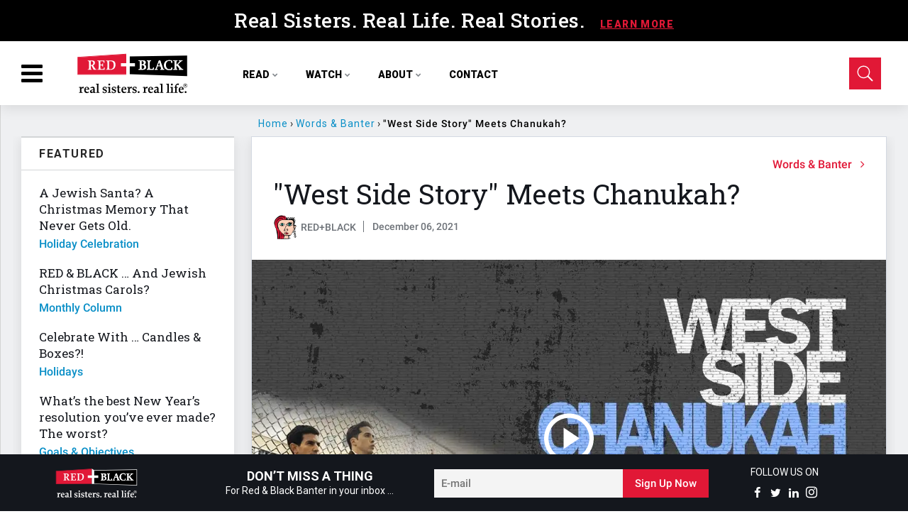

--- FILE ---
content_type: text/html; charset=utf-8
request_url: https://www.redandblackbanter.com/west-side-story-meets-chanukah-2655918430.html
body_size: 87987
content:
<!DOCTYPE html><!-- Powered by RebelMouse. https://www.rebelmouse.com --><html lang="en"><head prefix="og: https://ogp.me/ns# article: https://ogp.me/ns/article#"><script type="application/ld+json">{"@context":"https://schema.org","@type":"BreadcrumbList","itemListElement":[{"@type":"ListItem","id":"https://www.redandblackbanter.com/","item":"https://www.redandblackbanter.com/","name":"Home","position":1},{"@type":"ListItem","id":"https://www.redandblackbanter.com/words-banter/","item":"https://www.redandblackbanter.com/words-banter/","name":"Words & Banter","position":2},{"@type":"ListItem","id":"https://www.redandblackbanter.com/west-side-story-meets-chanukah-2655918430.html","item":"https://www.redandblackbanter.com/west-side-story-meets-chanukah-2655918430.html","name":"\"West Side Story\" Meets Chanukah?","position":3}]}</script><script type="application/ld+json">{"@context":"https://schema.org","@type":"NewsArticle","articleSection":"Words &amp; Banter","author":{"@type":"Person","description":"https://redandblack.rebelmouse.com/about-red-black/","identifier":"20258703","image":{"@type":"ImageObject","url":"https://www.redandblackbanter.com/media-library/eyJhbGciOiJIUzI1NiIsInR5cCI6IkpXVCJ9.eyJpbWFnZSI6Imh0dHBzOi8vYXNzZXRzLnJibC5tcy8yMzU2Njk2MC9vcmlnaW4ucG5nIiwiZXhwaXJlc19hdCI6MTgwMjEyOTMzOX0.sV7ACckmF4aakkbWTs1gwJQX2LKLwFBTGeNk_LiULnQ/image.png?width=210"},"name":"RED+BLACK","url":"https://www.redandblackbanter.com/u/redandblack"},"dateModified":"2025-12-20T13:52:32Z","datePublished":"2021-12-06T18:00:00Z","description":"RED: Well, Chanukah’s over. Next stop, Christmas!","headline":"\"West Side Story\" Meets Chanukah?","image":[{"@type":"ImageObject","height":600,"url":"https://www.redandblackbanter.com/media-library/image.jpg?id=28158237&width=1200&height=600&coordinates=0%2C40%2C0%2C40","width":1200},{"@type":"ImageObject","height":1200,"url":"https://www.redandblackbanter.com/media-library/six13-west-side-chanukah-story-presented-by-mje.jpg?id=28158237&width=1200&height=1200&coordinates=0%2C0%2C560%2C0","width":1200},{"@type":"ImageObject","height":1500,"url":"https://www.redandblackbanter.com/media-library/six13-west-side-chanukah-story-presented-by-mje.jpg?id=28158237&width=2000&height=1500&coordinates=0%2C0%2C320%2C0","width":2000},{"@type":"ImageObject","height":700,"url":"https://www.redandblackbanter.com/media-library/six13-west-side-chanukah-story-presented-by-mje.jpg?id=28158237&width=1245&height=700&coordinates=0%2C0%2C0%2C0","width":1245}],"keywords":["chanukah","being jewish","west side story","steven speilbergs west side story","youtube video","food","music","musicals","celebrate","entertainment","recipes","calendardate.com","chabad","six13","manhattan jewish experience","imdb","dailykos.com","brit.co","food network"],"mainEntityOfPage":{"@id":"https://www.redandblackbanter.com/west-side-story-meets-chanukah-2655918430.html","@type":"WebPage"},"publisher":{"@type":"Organization","logo":{"@type":"ImageObject","url":"https://www.redandblackbanter.com/media-library/eyJhbGciOiJIUzI1NiIsInR5cCI6IkpXVCJ9.eyJpbWFnZSI6Imh0dHBzOi8vYXNzZXRzLnJibC5tcy8yNTgyODU0OC9vcmlnaW4ucG5nIiwiZXhwaXJlc19hdCI6MTgxMDM0NzA3OH0.-jgH14r_CUKBL9fEzGVYpo2u0vVXpjURiS1HSbLR3BA/image.png?width=210"},"name":"Red and Black"},"thumbnailUrl":"https://www.redandblackbanter.com/media-library/six13-west-side-chanukah-story-presented-by-mje.jpg?id=28158237&amp;width=210","url":"https://www.redandblackbanter.com/west-side-story-meets-chanukah-2655918430.html"}</script><script type="application/ld+json">{"@context":"https://schema.org","@type":"VideoObject","contentUrl":"https://www.youtube.com/embed/jiskf_lZXv8?rel=0","description":"RED: Well, Chanukah’s over. Next stop, Christmas!","embedUrl":"https://www.youtube.com/embed/jiskf_lZXv8?rel=0","name":"\"West Side Story\" Meets Chanukah?","thumbnailUrl":["https://www.redandblackbanter.com/media-library/six13-west-side-chanukah-story-presented-by-mje.jpg?id=28158237&amp;width=210","https://www.redandblackbanter.com/media-library/six13-west-side-chanukah-story-presented-by-mje.jpg?id=28158237&amp;width=980"],"uploadDate":"2021-12-06T18:00:00Z","url":"https://www.redandblackbanter.com/west-side-story-meets-chanukah-2655918430.html"}</script><meta charset="utf-8"/><meta name="google-site-verification" content="sNXGh74nsx2llCLKK7LifFTAGfmEleQj3T8u_mIv5xs"/><meta name="robots" content="max-image-preview:large"/><link rel="preload" imagesrcset="https://www.redandblackbanter.com/media-library/six13-west-side-chanukah-story-presented-by-mje.jpg?id=28158237&width=1245&height=700&quality=50&coordinates=0%2C0%2C0%2C0 3x, https://www.redandblackbanter.com/media-library/six13-west-side-chanukah-story-presented-by-mje.jpg?id=28158237&width=1245&height=700&quality=50&coordinates=0%2C0%2C0%2C0 2x, https://www.redandblackbanter.com/media-library/six13-west-side-chanukah-story-presented-by-mje.jpg?id=28158237&width=1245&height=700&quality=50&coordinates=0%2C0%2C0%2C0 1x" as="image" fetchpriority="high"/><link rel="canonical" href="https://www.redandblackbanter.com/west-side-story-meets-chanukah-2655918430.html"/><meta property="fb:app_id" content="200167090048537"/><meta name="twitter:site" content="@"/><meta name="twitter:site:id" content=""/><meta property="og:type" content="article"/><meta property="article:section" content="Words & Banter"/><meta property="og:url" content="https://www.redandblackbanter.com/west-side-story-meets-chanukah-2655918430.html"/><meta property="og:site_name" content="Red and Black"/><meta property="og:image" content="https://www.redandblackbanter.com/media-library/image.jpg?id=28158237&width=1200&height=600&coordinates=0%2C40%2C0%2C40"/><meta property="og:image:width" content="1200"/><meta property="og:image:height" content="600"/><meta property="og:title" content="&quot;West Side Story&quot; Meets Chanukah?"/><meta property="og:description" content="RED: Well, Chanukah’s over. Next stop, Christmas!"/><meta name="description" content="red head assets.rebelmouse.io Well, Chanukah’s over. Next stop, Christmas! Black assets.rebelmouse.io Technically, Chanukah does not end until sundown tonight. ..."/><meta name="keywords" content="chanukah, being jewish, west side story, steven speilbergs west side story, youtube video, food, music, musicals, celebrate, entertainment, recipes, calendardate.com, chabad, six13, manhattan jewish experience, imdb, dailykos.com, brit.co, food network"/><meta name="referrer" content="always"/><meta name="twitter:card" content="summary_large_image"/><meta name="twitter:image" content="https://www.redandblackbanter.com/media-library/image.jpg?id=28158237&width=1200&height=600&coordinates=0%2C40%2C0%2C40"/><link rel="preconnect" href="https://assets.rebelmouse.io/" crossorigin="anonymous"/><link rel="preconnect" href="https://user-stats.rbl.ms/" crossorigin="anonymous"/><link rel="preconnect" href="https://pages-stats.rbl.ms/" crossorigin="anonymous"/><!--link rel="preload" href="https://static.rbl.ms/static/fonts/fontawesome/fontawesome-mini.woff" as="font" type="font/woff2" crossorigin--><script class="rm-i-script">window.REBELMOUSE_BOOTSTRAP_DATA = {"isUserLoggedIn": false, "site": {"id": 20256552, "isCommunitySite": false}, "runner": {"id": 20256552}, "post": {"id": 2655918430, "sections": [0, 502001111], "shareUrl": "https%3A%2F%2Fwww.redandblackbanter.com%2Fwest-side-story-meets-chanukah-2655918430.html", "status": 0, "tags": ["chanukah", "being jewish", "west side story", "steven speilbergs west side story", "youtube video", "food", "music", "musicals", "celebrate", "entertainment", "recipes", "calendardate.com", "chabad", "six13", "manhattan jewish experience", "imdb", "dailykos.com", "brit.co", "food network"]}, "path": "/west-side-story-meets-chanukah-2655918430.html", "pathParams": {"slug": "west-side-story-meets-chanukah", "id": "2655918430"}, "resourceId": "pp_2655918430", "fbId": "200167090048537", "fbAppVersion": "v2.5", "clientGaId": "UA-156996993-1", "messageBusUri": "wss://messages.rebelmouse.io", "section": {"id": null}, "tag": {"slug": "entertainment", "isSection": false}, "fullBootstrapUrl": "/res/bootstrap/data.js?site_id=20256552\u0026resource_id=pp_2655918430\u0026path_params=%7B%22slug%22%3A%22west-side-story-meets-chanukah%22%2C%22id%22%3A%222655918430%22%7D\u0026override_device=desktop\u0026post_id=2655918430", "whitelabel_menu": {}, "useRiver": false, "engine": {"recaptchaSiteKey": null, "lazyLoadShortcodeImages": true, "backButtonGoToPage": true, "changeParticleUrlScroll": false, "countKeepReadingAsPageview": true, "defaultVideoPlayer": "", "theoPlayerLibraryLocation": "", "trackPageViewOnParticleUrlScroll": false, "webVitalsSampleRate": 100, "overrideDevicePixelRatio": null, "image_quality_level": 50, "sendEventsToCurrentDomain": false, "enableLoggedOutUserTracking": false, "useSmartLinks2": true}};
    </script><script class="rm-i-script">window.REBELMOUSE_BASE_ASSETS_URL = "https://www.redandblackbanter.com/static/dist/social-ux/";
        window.REBELMOUSE_BASE_SSL_DOMAIN = "https://www.redandblackbanter.com";
        window.REBELMOUSE_TASKS_QUEUE = [];
        window.REBELMOUSE_LOW_TASKS_QUEUE = [];
        window.REBELMOUSE_LOWEST_TASKS_QUEUE = [];
        window.REBELMOUSE_ACTIVE_TASKS_QUEUE = [];
        window.REBELMOUSE_STDLIB = {};
        window.RM_OVERRIDES = {};
        window.RM_AD_LOADER = [];
    </script><script src="https://www.redandblackbanter.com/static/dist/social-ux/main.6bc7945fceb0d1ce31d3.bundle.mjs" class="rm-i-script" type="module" async="async" data-js-app="true" data-src-host="https://www.redandblackbanter.com" data-src-file="main.mjs"></script><script src="https://www.redandblackbanter.com/static/dist/social-ux/main.da8512cbfe75950eb816.bundle.js" class="rm-i-script" nomodule="nomodule" defer="defer" data-js-app="true" data-src-host="https://www.redandblackbanter.com" data-src-file="main.js"></script><script src="https://www.redandblackbanter.com/static/dist/social-ux/runtime.5f2854bedb02943ff2a5.bundle.mjs" class="rm-i-script" type="module" async="async" data-js-app="true" data-src-host="https://www.redandblackbanter.com" data-src-file="runtime.mjs"></script><script src="https://www.redandblackbanter.com/static/dist/social-ux/runtime.5fe7c9a46d72403f8fd3.bundle.js" class="rm-i-script" nomodule="nomodule" defer="defer" data-js-app="true" data-src-host="https://www.redandblackbanter.com" data-src-file="runtime.js"></script><!-- we collected enough need to fix it first before turn in back on--><!--script src="//cdn.ravenjs.com/3.16.0/raven.min.js" crossorigin="anonymous"></script--><!--script type="text/javascript">
        Raven.config('https://6b64f5cc8af542cbb920e0238864390a@sentry.io/147999').install();
    </script--><link rel="manifest" href="/manifest.json"/><meta name="theme-color" content="#647187"/><script class="rm-i-script">
        if ('serviceWorker' in navigator) {
          window.addEventListener('load', function() {
            navigator.serviceWorker.register('/sw.js').then(function(registration) {
              console.log('ServiceWorker registration successful with scope: ', registration.scope);
            }, function(err) {
              console.log('ServiceWorker registration failed: ', err);
            });
          });
        } else {
          console.log('ServiceWorker not enabled');
        }
    </script><script class="rm-i-script">
        // fallback error prone google tag setup
        var googletag = googletag || {};
        googletag.cmd = googletag.cmd || [];
    </script><meta http-equiv="X-UA-Compatible" content="IE=edge"/><link rel="alternate" type="application/rss+xml" title="Red and Black" href="/feeds/words-banter.rss"/><meta name="viewport" content="width=device-width,initial-scale=1,minimum-scale=1.0"/><!-- TODO: move the default value from here --><title>"West Side Story" Meets Chanukah? - Red and Black</title><style class="rm-i-styles">
        article,aside,details,figcaption,figure,footer,header,hgroup,nav,section{display:block;}audio,canvas,video{display:inline-block;}audio:not([controls]){display:none;}[hidden]{display:none;}html{font-size:100%;-webkit-text-size-adjust:100%;-ms-text-size-adjust:100%;}body{margin:0;font-size:1em;line-height:1.4;}body,button,input,select,textarea{font-family:Tahoma,sans-serif;color:#5A5858;}::-moz-selection{background:#145A7C;color:#fff;text-shadow:none;}::selection{background:#145A7C;color:#fff;text-shadow:none;}:focus{outline:5px auto #2684b1;}a:hover,a:active{outline:0;}abbr[title]{border-bottom:1px dotted;}b,strong{font-weight:bold;}blockquote{margin:1em 40px;}dfn{font-style:italic;}hr{display:block;height:1px;border:0;border-top:1px solid #ccc;margin:1em 0;padding:0;}ins{background:#ff9;color:#000;text-decoration:none;}mark{background:#ff0;color:#000;font-style:italic;font-weight:bold;}pre,code,kbd,samp{font-family:monospace,serif;_font-family:'courier new',monospace;font-size:1em;}pre{white-space:pre;white-space:pre-wrap;word-wrap:break-word;}q{quotes:none;}q:before,q:after{content:"";content:none;}small{font-size:85%;}sub,sup{font-size:75%;line-height:0;position:relative;vertical-align:baseline;}sup{top:-0.5em;}sub{bottom:-0.25em;}ul,ol{margin:1em 0;padding:0 0 0 40px;}dd{margin:0 0 0 40px;}nav ul,nav ol{list-style:none;list-style-image:none;margin:0;padding:0;}img{border:0;-ms-interpolation-mode:bicubic;vertical-align:middle;}svg:not(:root){overflow:hidden;}figure{margin:0;}form{margin:0;}fieldset{border:0;margin:0;padding:0;}label{cursor:pointer;}legend{border:0;padding:0;}button,input{line-height:normal;}button,input[type="button"],input[type="reset"],input[type="submit"]{cursor:pointer;-webkit-appearance:button;}input[type="checkbox"],input[type="radio"]{box-sizing:border-box;padding:0;}input[type="search"]{-webkit-appearance:textfield;box-sizing:content-box;}input[type="search"]::-webkit-search-decoration{-webkit-appearance:none;}button::-moz-focus-inner,input::-moz-focus-inner{border:0;padding:0;}textarea{overflow:auto;vertical-align:top;resize:vertical;}input:invalid,textarea:invalid{background-color:#fccfcc;}table{border-collapse:collapse;border-spacing:0;}td{vertical-align:top;}.ir{display:block;border:0;text-indent:-999em;overflow:hidden;background-color:transparent;background-repeat:no-repeat;text-align:left;direction:ltr;}.ir br{display:none;}.hidden{display:none !important;visibility:hidden;}.visuallyhidden{border:0;clip:rect(0 0 0 0);height:1px;margin:-1px;overflow:hidden;padding:0;position:absolute;width:1px;}.visuallyhidden.focusable:active,.visuallyhidden.focusable:focus{clip:auto;height:auto;margin:0;overflow:visible;position:static;width:auto;}.invisible{visibility:hidden;}.clearfix:before,.clearfix:after{content:"";display:table;}.clearfix:after{clear:both;}.clearfix{zoom:1;}.zindex20{z-index:20;}.zindex30{z-index:30;}.zindex40{z-index:40;}.zindex50{z-index:50;}html{font-size:11.25px;font-family:"Open Sans",sans-serif;line-height:1.66;color:#000;font-weight:normal;}body,button,input,select,textarea{font-family:"Open Sans",sans-serif;color:#000;}.col,body{font-size:1.6rem;line-height:1.66;}a{color:#e11836;text-decoration:none;}a:hover{color:#e11836;text-decoration:none;}.with-primary-color{color:#e11836;}.with-primary-color:hover{color:#e11836;}.js-tab,.js-keep-reading,.js-toggle{cursor:pointer;}.noselect{-webkit-touch-callout:none;-webkit-user-select:none;-khtml-user-select:none;-moz-user-select:none;-ms-user-select:none;user-select:none;}.tabs__tab{display:inline-block;padding:10px;}.tabs__tab-content{display:none;}.tabs__tab-content.active{display:block;}button:focus,input[type="text"],input[type="email"]{outline:0;}audio,canvas,iframe,img,svg,video{vertical-align:middle;max-width:100%;}textarea{resize:vertical;}.main{background-color:#EFF0F2;position:relative;overflow:hidden;}.valign-wrapper{display:-webkit-flex;display:-ms-flexbox;display:flex;-webkit-align-items:center;-ms-flex-align:center;align-items:center;}.valign-wrapper .valign{display:block;}#notification{position:fixed;}.article-module__controls-placeholder{position:absolute;}.display-block{display:block;}.cover-all{position:absolute;width:100%;height:100%;}.full-width{width:100%;}.fa{font-family:FontAwesome,"fontawesome-mini" !important;}.fa.fa-instagram{font-size:1.15em;}.fa-googleplus:before{content:"\f0d5";}.post-partial,.overflow-visible{overflow:visible !important;}.attribute-data{margin:0 10px 10px 0;padding:5px 10px;background-color:#e11836;color:white;border-radius:3px;margin-bottom:10px;display:inline-block;}.attribute-data[value=""]{display:none;}.badge{display:inline-block;overflow:hidden;}.badge-image{border-radius:100%;}.js-expandable.expanded .js-expand,.js-expandable:not(.expanded) .js-contract{display:none;}.js-scroll-trigger{display:block;width:100%;}.sticky-target:not(.legacy){position:fixed;opacity:0;top:0;will-change:transform;transform:translate3d(0px,0px,0px);}.sticky-target.legacy{position:relative;}.sticky-target.legacy.sticky-active{position:fixed;}.color-inherit:hover,.color-inherit{color:inherit;}.js-appear-on-expand{transition:all 350ms;height:0;overflow:hidden;opacity:0;}.content-container{display:none;}.expanded .content-container{display:block;}.expanded .js-appear-on-expand{opacity:1;height:auto;}.logged-out-user .js-appear-on-expand{height:0;opacity:0;}.h1,.h2{margin:0;padding:0;font-size:1em;font-weight:normal;}.lazyload-placeholder{display:none;position:absolute;text-align:center;background:rgba(0,0,0,0.1);top:0;bottom:0;left:0;right:0;}div[runner-lazy-loading] .lazyload-placeholder,iframe[runner-lazy-loading] + .lazyload-placeholder{display:block;}.abs-pos-center{position:absolute;top:0;bottom:0;left:0;right:0;margin:auto;}.relative{position:relative;}.runner-spinner{position:absolute;top:0;bottom:0;left:0;right:0;margin:auto;width:50px;}.runner-spinner:before{content:"";display:block;padding-top:100%;}.rm-non-critical-loaded .runner-spinner-circular{animation:rotate 2s linear infinite;height:100%;transform-origin:center center;width:100%;position:absolute;top:0;bottom:0;left:0;right:0;margin:auto;}.position-relative{position:relative;}.collection-button{display:inline-block;}.rm-non-critical-loaded .runner-spinner-path{stroke-dasharray:1,200;stroke-dashoffset:0;animation:dash 1.5s ease-in-out infinite,color 6s ease-in-out infinite;stroke-linecap:round;}.pagination-container .pagination-wrapper{display:flex;align-items:center;}.pagination-container .pagination-wrapper a{color:rgba(59,141,242,1);margin:0 5px;}@keyframes rotate{100%{transform:rotate(360deg);}}@keyframes dash{0%{stroke-dasharray:1,200;stroke-dashoffset:0;}50%{stroke-dasharray:89,200;stroke-dashoffset:-35px;}100%{stroke-dasharray:89,200;stroke-dashoffset:-124px;}}@keyframes color{100%,0%{stroke:rgba(255,255,255,1);}40%{stroke:rgba(255,255,255,0.6);}66%{stroke:rgba(255,255,255,0.9);}80%,90%{stroke:rgba(255,255,255,0.7);}}.js-section-loader-feature-container > .slick-list > .slick-track > .slick-slide:not(.slick-active){height:0;visibility:hidden;}.rebellt-item-media-container .instagram-media{margin-left:auto !important;margin-right:auto !important;}.js-hidden-panel{position:fixed;top:0;left:0;right:0;transition:all 300ms;z-index:10;}.js-hidden-panel.active{transform:translate3d(0,-100%,0);}.content{margin-left:auto;margin-right:auto;max-width:1100px;width:90%;}.ad-tag{text-align:center;}.ad-tag__inner{display:inline-block;}.content .ad-tag{margin-left:-5%;margin-right:-5%;}@media (min-width:768px){.content .ad-tag{margin-left:auto;margin-right:auto;}}.user-prefs{display:none;}.no-mb:not(:last-child){margin-bottom:0;}.no-mt:not(:first-child){margin-top:0;}.sm-mt-0:not(:empty):before,.sm-mt-1:not(:empty):before,.sm-mt-2:not(:empty):before,.sm-mb-0:not(:empty):after,.sm-mb-1:not(:empty):after,.sm-mb-2:not(:empty):after,.md-mt-0:not(:empty):before,.md-mt-1:not(:empty):before,.md-mt-2:not(:empty):before,.md-mb-0:not(:empty):after,.md-mb-1:not(:empty):after,.md-mb-2:not(:empty):after,.lg-mt-0:not(:empty):before,.lg-mt-1:not(:empty):before,.lg-mt-2:not(:empty):before,.lg-mb-0:not(:empty):after,.lg-mb-1:not(:empty):after,.lg-mb-2:not(:empty):after{content:'';display:block;overflow:hidden;}.sm-mt-0:not(:empty):before{margin-bottom:0;}.sm-mt-0 > *{margin-top:0;}.sm-mt-1:not(:empty):before{margin-bottom:-10px;}.sm-mt-1 > *{margin-top:10px;}.sm-mt-2:not(:empty):before{margin-bottom:-20px;}.sm-mt-2 > *{margin-top:20px;}.sm-mb-0:not(:empty):after{margin-top:0;}.sm-mb-0 > *{margin-bottom:0;}.sm-mb-1:not(:empty):after{margin-top:-10px;}.sm-mb-1 > *{margin-bottom:10px;}.sm-mb-2:not(:empty):after{margin-top:-20px;}.sm-mb-2 > *{margin-bottom:20px;}@media (min-width:768px){.md-mt-0:not(:empty):before{margin-bottom:0;}.md-mt-0 > *{margin-top:0;}.md-mt-1:not(:empty):before{margin-bottom:-10px;}.md-mt-1 > *{margin-top:10px;}.md-mt-2:not(:empty):before{margin-bottom:-20px;}.md-mt-2 > *{margin-top:20px;}.md-mb-0:not(:empty):after{margin-top:0;}.md-mb-0 > *{margin-bottom:0;}.md-mb-1:not(:empty):after{margin-top:-10px;}.md-mb-1 > *{margin-bottom:10px;}.md-mb-2:not(:empty):after{margin-top:-20px;}.md-mb-2 > *{margin-bottom:20px;}}@media (min-width:1024px){.lg-mt-0:not(:empty):before{margin-bottom:0;}.lg-mt-0 > *{margin-top:0;}.lg-mt-1:not(:empty):before{margin-bottom:-10px;}.lg-mt-1 > *{margin-top:10px;}.lg-mt-2:not(:empty):before{margin-bottom:-20px;}.lg-mt-2 > *{margin-top:20px;}.lg-mb-0:not(:empty):after{margin-top:0;}.lg-mb-0 > *{margin-bottom:0;}.lg-mb-1:not(:empty):after{margin-top:-10px;}.lg-mb-1 > *{margin-bottom:10px;}.lg-mb-2:not(:empty):after{margin-top:-20px;}.lg-mb-2 > *{margin-bottom:20px;}}.sm-cp-0{padding:0;}.sm-cp-1{padding:10px;}.sm-cp-2{padding:20px;}@media (min-width:768px){.md-cp-0{padding:0;}.md-cp-1{padding:10px;}.md-cp-2{padding:20px;}}@media (min-width:1024px){.lg-cp-0{padding:0;}.lg-cp-1{padding:10px;}.lg-cp-2{padding:20px;}}.mb-2 > *{margin-bottom:20px;}.mb-2 > :last-child{margin-bottom:0;}.v-sep > *{margin-bottom:20px;}@media (min-width:768px){.v-sep > *{margin-bottom:40px;}}.v-sep > *:last-child{margin-bottom:0;}@media only screen and (max-width:767px){.hide-mobile{display:none !important;}}@media only screen and (max-width:1023px){.hide-tablet-and-mobile{display:none !important;}}@media only screen and (min-width:768px){.hide-tablet-and-desktop{display:none !important;}}@media only screen and (min-width:768px) and (max-width:1023px){.hide-tablet{display:none !important;}}@media only screen and (min-width:1024px){.hide-desktop{display:none !important;}}.row.px10{margin-left:-10px;margin-right:-10px;}.row.px10 > .col{padding-left:10px;padding-right:10px;}.row.px20{margin-left:-20px;margin-right:-20px;}.row.px20 > .col{padding-left:20px;padding-right:20px;}.row{margin-left:auto;margin-right:auto;overflow:hidden;}.row:after{content:'';display:table;clear:both;}.row:not(:empty){margin-bottom:-20px;}.col{margin-bottom:20px;}@media (min-width:768px){.col{margin-bottom:40px;}.row:not(:empty){margin-bottom:-40px;}}.row .col{float:left;box-sizing:border-box;}.row .col.pull-right{float:right;}.row .col.s1{width:8.3333333333%;}.row .col.s2{width:16.6666666667%;}.row .col.s3{width:25%;}.row .col.s4{width:33.3333333333%;}.row .col.s5{width:41.6666666667%;}.row .col.s6{width:50%;}.row .col.s7{width:58.3333333333%;}.row .col.s8{width:66.6666666667%;}.row .col.s9{width:75%;}.row .col.s10{width:83.3333333333%;}.row .col.s11{width:91.6666666667%;}.row .col.s12{width:100%;}@media only screen and (min-width:768px){.row .col.m1{width:8.3333333333%;}.row .col.m2{width:16.6666666667%;}.row .col.m3{width:25%;}.row .col.m4{width:33.3333333333%;}.row .col.m5{width:41.6666666667%;}.row .col.m6{width:50%;}.row .col.m7{width:58.3333333333%;}.row .col.m8{width:66.6666666667%;}.row .col.m9{width:75%;}.row .col.m10{width:83.3333333333%;}.row .col.m11{width:91.6666666667%;}.row .col.m12{width:100%;}}@media only screen and (min-width:1024px){.row .col.l1{width:8.3333333333%;}.row .col.l2{width:16.6666666667%;}.row .col.l3{width:25%;}.row .col.l4{width:33.3333333333%;}.row .col.l5{width:41.6666666667%;}.row .col.l6{width:50%;}.row .col.l7{width:58.3333333333%;}.row .col.l8{width:66.6666666667%;}.row .col.l9{width:75%;}.row .col.l10{width:83.3333333333%;}.row .col.l11{width:91.6666666667%;}.row .col.l12{width:100%;}}.widget{position:relative;box-sizing:border-box;}.widget:hover .widget__headline a{color:#e11836;}.widget__headline{font-family:"Crimson Text",serif;color:#000;cursor:pointer;}.widget__headline-text{font-family:inherit;color:inherit;word-break:break-word;}.widget__section-text{display:block;}.image,.widget__image{background-position:center;background-repeat:no-repeat;background-size:cover;display:block;z-index:0;}.widget__play{position:absolute;width:100%;height:100%;text-align:center;}.rm-widget-image-holder{position:relative;}.rm-video-holder{position:absolute;width:100%;height:100%;top:0;left:0;}.rm-zindex-hidden{display:none;z-index:-1;}.rm-widget-image-holder .widget__play{top:0;left:0;}.image.no-image{background-color:#e4e4e4;}.widget__video{position:relative;}.widget__video .rm-scrop-spacer{padding-bottom:56.25%;}.widget__video.rm-video-tiktok{max-width:605px;}.widget__video video,.widget__video iframe{position:absolute;top:0;left:0;height:100%;}.widget__product-vendor{font-size:1.5em;line-height:1.5;margin:25px 0;}.widget__product-buy-link{margin:15px 0;}.widget__product-buy-link-btn{background-color:#000;color:#fff;display:inline-block;font-size:1.6rem;line-height:1em;padding:1.25rem;font-weight:700;}.widget__product-buy-btn:hover{color:#fff;}.widget__product-price{font-size:1.5em;line-height:1.5;margin:25px 0;}.widget__product-compare-at-price{text-decoration:line-through;}.rebellt-item.is--mobile,.rebellt-item.is--tablet{margin-bottom:0.85em;}.rebellt-item.show_columns_on_mobile.col2,.rebellt-item.show_columns_on_mobile.col3{display:inline-block;vertical-align:top;}.rebellt-item.show_columns_on_mobile.col2{width:48%;}.rebellt-item.show_columns_on_mobile.col3{width:32%;}@media only screen and (min-width:768px){.rebellt-item.col2:not(.show_columns_on_mobile),.rebellt-item.col3:not(.show_columns_on_mobile){display:inline-block;vertical-align:top;}.rebellt-item.col2:not(.show_columns_on_mobile){width:48%;}.rebellt-item.col3:not(.show_columns_on_mobile){width:32%;}}.rebellt-item.parallax{background-size:cover;background-attachment:fixed;position:relative;left:calc(-50vw + 50%);width:100vw;min-height:100vh;padding:0 20%;box-sizing:border-box;max-width:inherit;text-align:center;z-index:3;}.rebellt-item.parallax.is--mobile{background-position:center;margin-bottom:0;padding:0 15%;}.rebellt-item.parallax.has-description:before,.rebellt-item.parallax.has-description:after{content:"";display:block;padding-bottom:100%;}.rebellt-item.parallax.has-description.is--mobile:before,.rebellt-item.parallax.has-description.is--mobile:after{padding-bottom:90vh;}.rebellt-item.parallax h3,.rebellt-item.parallax p{color:white;text-shadow:1px 0 #000;}.rebellt-item.parallax.is--mobile p{font-size:18px;font-weight:400;}.rebellt-ecommerce h3{font-size:1.8em;margin-bottom:15px;}.rebellt-ecommerce--vendor{font-size:1.5em;line-height:1.5;margin:25px 0;}.rebellt-ecommerce--price{font-size:1.5em;line-height:1.5;margin:25px 0;}.rebellt-ecommerce--compare-at-price{text-decoration:line-through;}.rebellt-ecommerce--buy{margin:15px 0;}.rebellt-ecommerce--btn{background-color:#000;color:#fff;display:inline-block;font-size:1.6rem;line-height:1em;padding:1.25rem;font-weight:700;}.rebellt-ecommerce--btn:hover{color:#fff;}.rebelbar.skin-simple{height:50px;line-height:50px;color:#000;font-size:1.2rem;border-left:none;border-right:none;background-color:#fff;}.rebelbar.skin-simple .rebelbar__inner{position:relative;height:100%;margin:0 auto;padding:0 20px;max-width:1300px;}.rebelbar.skin-simple .logo{float:left;}.rebelbar.skin-simple .logo__image{max-height:50px;max-width:190px;}.rebelbar--fake.skin-simple{position:relative;border-color:#fff;}.rebelbar--fixed.skin-simple{position:absolute;width:100%;z-index:3;}.with-fixed-header .rebelbar--fixed.skin-simple{position:fixed;top:0;}.rebelbar.skin-simple .rebelbar__menu-toggle{position:relative;cursor:pointer;float:left;text-align:center;font-size:0;width:50px;margin-left:-15px;height:100%;color:#000;}.rebelbar.skin-simple i{vertical-align:middle;display:inline-block;font-size:20px;}.rebelbar.skin-simple .rebelbar__menu-toggle:hover{color:#e11836;}.rebelbar.skin-simple .rebelbar__section-links{display:none;padding:0 100px 0 40px;overflow:hidden;height:100%;}.rebelbar.skin-simple .rebelbar__section-list{margin:0 -15px;height:100%;}.rebelbar.skin-simple .rebelbar__section-links li{display:inline-block;padding:0 15px;text-align:left;}.rebelbar.skin-simple .rebelbar__section-link{color:#000;display:block;font-size:1.8rem;font-weight:400;text-decoration:none;}.rebelbar.skin-simple .rebelbar__section-link:hover{color:#e11836;}.rebelbar.skin-simple .rebelbar__sharebar.sharebar{display:none;}.rebelbar.skin-simple .rebelbar__section-list.js--active .rebelbar__more-sections-button{visibility:visible;}.rebelbar.skin-simple .rebelbar__more-sections-button{cursor:pointer;visibility:hidden;}.rebelbar.skin-simple #rebelbar__more-sections{visibility:hidden;position:fixed;line-height:70px;left:0;width:100%;background-color:#1f1f1f;}.rebelbar.skin-simple #rebelbar__more-sections a{color:white;}.rebelbar.skin-simple #rebelbar__more-sections.opened{visibility:visible;}@media only screen and (min-width:768px){.rebelbar.skin-simple .rebelbar__menu-toggle{margin-right:15px;}.rebelbar.skin-simple{height:100px;line-height:100px;font-weight:700;}.rebelbar.skin-simple .logo__image{max-width:350px;max-height:100px;}.rebelbar.skin-simple .rebelbar__inner{padding:0 40px;}.rebelbar.skin-simple .rebelbar__sharebar.sharebar{float:left;margin-top:20px;margin-bottom:20px;padding-left:40px;}}@media (min-width:960px){.rebelbar.skin-simple .rebelbar__section-links{display:block;}.with-floating-shares .rebelbar.skin-simple .search-form{display:none;}.with-floating-shares .rebelbar.skin-simple .rebelbar__sharebar.sharebar{display:block;}.with-floating-shares .rebelbar.skin-simple .rebelbar__section-links{display:none;}}.menu-global{display:none;width:100%;position:fixed;z-index:3;color:white;background-color:#1a1a1a;height:100%;font-size:1.8rem;overflow-y:auto;overflow-x:hidden;line-height:1.6em;}@media (min-width:768px){.menu-global{display:block;max-width:320px;top:0;-webkit-transform:translate(-320px,0);transform:translate(-320px,0);transform:translate3d(-320px,0,0);}.menu-global,.all-content-wrapper{transition:transform .2s cubic-bezier(.2,.3,.25,.9);}}.menu-overlay{position:fixed;top:-100%;left:0;height:0;width:100%;cursor:pointer;visibility:hidden;opacity:0;transition:opacity 200ms;}.menu-opened .menu-overlay{visibility:visible;height:100%;z-index:1;opacity:1;top:0;}@media only screen and (min-width:768px){.menu-opened .menu-overlay{z-index:10;background:rgba(255,255,255,.6);}}@media (min-width:960px){.logged-out-user .rebelbar.skin-simple .menu-overlay{display:none;}}@media (min-width:600px){.rm-resized-container-5{width:5%;}.rm-resized-container-10{width:10%;}.rm-resized-container-15{width:15%;}.rm-resized-container-20{width:20%;}.rm-resized-container-25{width:25%;}.rm-resized-container-30{width:30%;}.rm-resized-container-35{width:35%;}.rm-resized-container-40{width:40%;}.rm-resized-container-45{width:45%;}.rm-resized-container-50{width:50%;}.rm-resized-container-55{width:55%;}.rm-resized-container-60{width:60%;}.rm-resized-container-65{width:65%;}.rm-resized-container-70{width:70%;}.rm-resized-container-75{width:75%;}.rm-resized-container-80{width:80%;}.rm-resized-container-85{width:85%;}.rm-resized-container-90{width:90%;}.rm-resized-container-95{width:95%;}.rm-resized-container-100{width:100%;}}.rm-embed-container{position:relative;}.rm-embed-container.rm-embed-instagram{max-width:540px;}.rm-embed-container.rm-embed-tiktok{max-width:572px;min-height:721px;}.rm-embed-container.rm-embed-tiktok blockquote,.rm-embed-twitter blockquote{all:revert;}.rm-embed-container.rm-embed-tiktok blockquote{margin-left:0;margin-right:0;position:relative;}.rm-embed-container.rm-embed-tiktok blockquote,.rm-embed-container.rm-embed-tiktok blockquote > iframe,.rm-embed-container.rm-embed-tiktok blockquote > section{width:100%;min-height:721px;display:block;}.rm-embed-container.rm-embed-tiktok blockquote > section{position:absolute;top:0;left:0;right:0;bottom:0;display:flex;align-items:center;justify-content:center;flex-direction:column;text-align:center;}.rm-embed-container.rm-embed-tiktok blockquote > section:before{content:"";display:block;width:100%;height:300px;border-radius:8px;}.rm-embed-container > .rm-embed,.rm-embed-container > .rm-embed-holder{position:absolute;top:0;left:0;}.rm-embed-holder{display:block;height:100%;width:100%;display:flex;align-items:center;}.rm-embed-container > .rm-embed-spacer{display:block;}.rm-embed-twitter{max-width:550px;margin-top:10px;margin-bottom:10px;}.rm-embed-twitter blockquote{position:relative;height:100%;width:100%;flex-direction:column;display:flex;align-items:center;justify-content:center;flex-direction:column;text-align:center;}.rm-embed-twitter:not(.rm-off) .twitter-tweet{margin:0 !important;}.logo__image,.image-element__img,.rm-lazyloadable-image{max-width:100%;height:auto;}.logo__image,.image-element__img{width:auto;}@media (max-width:768px){.rm-embed-spacer.rm-embed-spacer-desktop{display:none;}}@media (min-width:768px){.rm-embed-spacer.rm-embed-spacer-mobile{display:none;}}.sharebar{margin:0 -4px;padding:0;font-size:0;line-height:0;}.sharebar a{color:#fff;}.sharebar a:hover{text-decoration:none;color:#fff;}.sharebar .share,.sharebar .share-plus{display:inline-block;margin:0 4px;font-size:14px;font-weight:400;padding:0 10px;width:20px;min-width:20px;height:40px;line-height:38px;text-align:center;vertical-align:middle;border-radius:2px;}.sharebar .share-plus i,.sharebar .share i{display:inline-block;vertical-align:middle;}.sharebar .hide-button{display:none;}.sharebar.enable-panel .hide-button{display:inline-block;}.sharebar.enable-panel .share-plus{display:none;}.sharebar.with-first-button-caption:not(.enable-panel) .share:first-child{width:68px;}.sharebar.with-first-button-caption:not(.enable-panel) .share:first-child:after{content:'Share';padding-left:5px;vertical-align:middle;}.sharebar--fixed{display:none;position:fixed;bottom:0;z-index:1;text-align:center;width:100%;left:0;margin:20px auto;}.with-floating-shares .sharebar--fixed{display:block;}.sharebar.fly_shared:not(.enable-panel) .share:nth-child(5){display:none;}.share-media-panel .share-media-panel-pinit{position:absolute;right:0;bottom:0;background-color:transparent;}.share-media-panel-pinit_share{background-image:url('/static/img/whitelabel/runner/spritesheets/pin-it-sprite.png');background-color:#BD081C;background-position:-1px -17px;border-radius:4px;float:right;height:34px;margin:7px;width:60px;background-size:194px auto;}.share-media-panel-pinit_share:hover{opacity:.9;}@media (min-width:768px){.sharebar .share-plus .fa,.sharebar .share .fa{font-size:22px;}.sharebar .share,.sharebar .share-plus{padding:0 15px;width:30px;min-width:30px;height:60px;line-height:60px;margin:0 4px;font-size:16px;}.sharebar.with-first-button-caption:not(.enable-panel) .share:first-child{width:180px;}.sharebar.with-first-button-caption:not(.enable-panel) .share:first-child:after{content:'Share this story';padding-left:10px;vertical-align:middle;text-transform:uppercase;}.share-media-panel-pinit_share{background-position:-60px -23px;height:45px;margin:10px;width:80px;}}.action-btn{display:block;font-size:1.6rem;color:#e11836;cursor:pointer;border:2px solid #e11836;border-color:#e11836;border-radius:2px;line-height:1em;padding:1.6rem;font-weight:700;text-align:center;}.action-btn:hover{color:#e11836;border:2px solid #e11836;border-color:#e11836;}.section-headline__text{font-size:3rem;font-weight:700;line-height:1;}.section-headline__text{color:#000;}@media (min-width:768px){.section-headline__text{font-size:3.6rem;}.content__main .section-headline__text{margin-top:-.3rem;margin-bottom:2rem;}}.module-headline__text{font-size:3rem;font-weight:700;color:#262626;}@media (min-width:768px){.module-headline__text{font-size:3.6rem;}}.search-form{position:absolute;top:0;right:20px;z-index:1;}.search-form__text-input{display:none;height:42px;font-size:1.3rem;background-color:#f4f4f4;border:none;color:#8f8f8f;text-indent:10px;padding:0;width:220px;position:absolute;right:-10px;top:0;bottom:0;margin:auto;}.search-form .search-form__submit{display:none;position:relative;border:none;bottom:2px;background-color:transparent;}.search-form__text-input:focus,.search-form__submit:focus{border:0 none;-webkit-box-shadow:none;-moz-box-shadow:none;box-shadow:none;outline:0 none;}.show-search .search-form__close{position:absolute;display:block;top:0;bottom:0;margin:auto;height:1rem;right:-28px;}.search-form__open{vertical-align:middle;bottom:2px;display:inline-block;position:relative;color:#000;font-size:1.9rem;}.show-search .search-form__text-input{display:block;}.show-search .search-form__submit{display:inline-block;vertical-align:middle;padding:0;color:#000;font-size:1.9rem;}.search-form__close,.show-search .search-form__open{display:none;}.quick-search{display:block;border-bottom:1px solid #d2d2d2;padding:24px 0 28px;margin-bottom:20px;position:relative;}.quick-search__submit{background-color:transparent;border:0;padding:0;margin:0;position:absolute;zoom:.75;color:#000;}.quick-search__input{background-color:transparent;border:0;padding:0;font-size:1.5rem;font-weight:700;line-height:3em;padding-left:40px;width:100%;box-sizing:border-box;}@media (min-width:768px){.search-form{right:40px;}.quick-search{margin-bottom:40px;padding:0 0 20px;}.quick-search__submit{zoom:1;}.quick-search__input{line-height:2.2em;padding-left:60px;}}.search-widget{position:relative;}.search-widget__input,.search-widget__submit{border:none;padding:0;margin:0;color:#000;background:transparent;font-size:inherit;line-height:inherit;}.social-links__link{display:inline-block;padding:12px;line-height:0;width:25px;height:25px;border-radius:50%;margin:0 6px;font-size:1.5em;text-align:center;position:relative;vertical-align:middle;color:white;}.social-links__link:hover{color:white;}.social-links__link > span{position:absolute;top:0;left:0;right:0;bottom:0;margin:auto;height:1em;}.article__body{font-family:"Crimson Text",serif;}.body-description .horizontal-rule{border-top:2px solid #eee;}.article-content blockquote{border-left:5px solid #e11836;border-left-color:#e11836;color:#656565;padding:0 0 0 25px;margin:1em 0 1em 25px;}.article__splash-custom{position:relative;}.body hr{display:none;}.article-content .media-caption{color:#9a9a9a;font-size:1.4rem;line-height:2;}.giphy-image{margin-bottom:0;}.article-body a{word-wrap:break-word;}.article-content .giphy-image__credits-wrapper{margin:0;}.article-content .giphy-image__credits{color:#000;font-size:1rem;}.article-content .image-media,.article-content .giphy-image .media-photo-credit{display:block;}.tags{color:#e11836;margin:0 -5px;}.tags__item{margin:5px;display:inline-block;}.tags .tags__item{line-height:1;}.slideshow .carousel-control{overflow:hidden;}.shortcode-media .media-caption,.shortcode-media .media-photo-credit{display:block;}@media (min-width:768px){.tags{margin:0 -10px;}.tags__item{margin:10px;}.article-content__comments-wrapper{border-bottom:1px solid #d2d2d2;margin-bottom:20px;padding-bottom:40px;}}.subscription-widget{background:#e11836;padding:30px;}.subscription-widget .module-headline__text{text-align:center;font-size:2rem;font-weight:400;color:#fff;}.subscription-widget .social-links{margin-left:-10px;margin-right:-10px;text-align:center;font-size:0;}.subscription-widget .social-links__link{display:inline-block;vertical-align:middle;width:39px;height:39px;color:#fff;box-sizing:border-box;border-radius:50%;font-size:20px;margin:0 5px;line-height:35px;background:transparent;border:2px solid #fff;border-color:#fff;}.subscription-widget .social-links__link:hover{color:#e11836;border-color:#e11836;background:transparent;}.subscription-widget .social-links__link .fa-instagram{margin:5px 0 0 1px;}.subscription-widget__site-links{margin:30px -5px;text-align:center;font-size:.8em;}.subscription-widget__site-link{padding:0 5px;color:inherit;}.newsletter-element__form{text-align:center;position:relative;max-width:500px;margin-left:auto;margin-right:auto;}.newsletter-element__submit,.newsletter-element__input{border:0;padding:10px;font-size:1.6rem;font-weight:500;height:40px;line-height:20px;margin:0;}.newsletter-element__submit{background:#262626;color:#fff;position:absolute;top:0;right:0;}.newsletter-element__submit:hover{opacity:.9;}.newsletter-element__input{background:#f4f4f4;width:100%;color:#8f8f8f;padding-right:96px;box-sizing:border-box;}.gdpr-cookie-wrapper{position:relative;left:0;right:0;padding:.5em;box-sizing:border-box;}.gdpr-cookie-controls{text-align:right;}.runner-authors-list{margin-top:0;margin-bottom:0;padding-left:0;list-style-type:none;}.runner-authors-author-wrapper{display:flex;flex-direction:row;flex-wrap:nowrap;justify-content:flex-start;align-items:stretch;align-content:stretch;}.runner-authors-avatar-thumb{display:inline-block;border-radius:100%;width:55px;height:55px;background-repeat:no-repeat;background-position:center;background-size:cover;overflow:hidden;}.runner-authors-avatar-thumb img{width:100%;height:100%;display:block;object-fit:cover;border-radius:100%;}.runner-authors-avatar-fallback{display:flex;align-items:center;justify-content:center;width:100%;height:100%;font-size:12px;line-height:1.1;text-align:center;padding:4px;background:#e0e0e0;color:#555;font-weight:600;text-transform:uppercase;border-radius:100%;overflow:hidden;}.runner-authors-author-info{width:calc(100% - 55px);}.runner-author-name-container{padding:0 6px;}.rm-breadcrumb__list{margin:0;padding:0;}.rm-breadcrumb__item{list-style-type:none;display:inline;}.rm-breadcrumb__item:last-child .rm-breadcrumb__separator{display:none;}.rm-breadcrumb__item:last-child .rm-breadcrumb__link,.rm-breadcrumb__link.disabled{pointer-events:none;color:inherit;}.social-tab-i .share-fb:after,.social-tab-i .share-tw:after{content:none;}.share-buttons .social-tab-i a{margin-right:0;}.share-buttons .social-tab-i li{line-height:1px;float:left;}.share-buttons .social-tab-i ul{margin:0;padding:0;list-style:none;}.share-tab-img{max-width:100%;padding:0;margin:0;position:relative;overflow:hidden;display:inline-block;}.share-buttons .social-tab-i{position:absolute;bottom:0;right:0;margin:0;padding:0;z-index:1;list-style-type:none;}.close-share-mobile,.show-share-mobile{background-color:rgba(0,0,0,.75);}.share-buttons .social-tab-i.show-mobile-share-bar .close-share-mobile,.share-buttons .social-tab-i .show-share-mobile,.share-buttons .social-tab-i .share{width:30px;height:30px;line-height:27px;padding:0;text-align:center;display:inline-block;vertical-align:middle;}.share-buttons .social-tab-i.show-mobile-share-bar .show-share-mobile,.share-buttons .social-tab-i .close-share-mobile{display:none;}.share-buttons .social-tab-i .icons-share{vertical-align:middle;display:inline-block;font:normal normal normal 14px/1 FontAwesome;color:white;}.social-tab-i .icons-share.fb:before{content:'\f09a';}.social-tab-i .icons-share.tw:before{content:'\f099';}.social-tab-i .icons-share.pt:before{content:'\f231';}.social-tab-i .icons-share.tl:before{content:'\f173';}.social-tab-i .icons-share.em:before{content:'\f0e0';}.social-tab-i .icons-share.sprite-shares-close:before{content:'\f00d';}.social-tab-i .icons-share.sprite-shares-share:before{content:'\f1e0';}@media only screen and (max-width:768px){.share-tab-img .social-tab-i{display:block;}.share-buttons .social-tab-i .share{display:none;}.share-buttons .social-tab-i.show-mobile-share-bar .share{display:block;}.social-tab-i li{float:left;}}@media only screen and (min-width:769px){.social-tab-i .close-share-mobile,.social-tab-i .show-share-mobile{display:none !important;}.share-tab-img .social-tab-i{display:none;}.share-tab-img:hover .social-tab-i{display:block;}.share-buttons .social-tab-i .share{width:51px;height:51px;line-height:47px;}.share-buttons .social-tab-i{margin:5px 0 0 5px;top:0;left:0;bottom:auto;right:auto;display:none;}.share-buttons .social-tab-i .share{display:block;}}.accesibility-hidden{border:0;clip:rect(1px 1px 1px 1px);clip:rect(1px,1px,1px,1px);height:1px;margin:-1px;overflow:hidden;padding:0;position:absolute;width:1px;background:#000;color:#fff;}body:not(.rm-non-critical-loaded) .follow-button{display:none;}.posts-custom .posts-wrapper:after{content:"";display:block;margin-bottom:-20px;}.posts-custom .widget{margin-bottom:20px;width:100%;}.posts-custom .widget__headline,.posts-custom .social-date{display:block;}.posts-custom .social-date{color:#a4a2a0;font-size:1.4rem;}.posts-custom[data-attr-layout_headline] .widget{vertical-align:top;}.posts-custom[data-attr-layout_headline="top"] .widget{vertical-align:bottom;}.posts-custom .posts-wrapper{margin-left:0;margin-right:0;font-size:0;line-height:0;}.posts-custom .widget{display:inline-block;}.posts-custom article{margin:0;box-sizing:border-box;font-size:1.6rem;line-height:1.66;}.posts-custom[data-attr-layout_columns="2"] article,.posts-custom[data-attr-layout_columns="3"] article,.posts-custom[data-attr-layout_columns="4"] article{margin:0 10px;}.posts-custom[data-attr-layout_columns="2"] .posts-wrapper,.posts-custom[data-attr-layout_columns="3"] .posts-wrapper,.posts-custom[data-attr-layout_columns="4"] .posts-wrapper{margin-left:-10px;margin-right:-10px;}@media (min-width:768px){.posts-custom[data-attr-layout_columns="2"] .widget{width:50%;}.posts-custom[data-attr-layout_columns="3"] .widget{width:33.3333%;}.posts-custom[data-attr-layout_columns="4"] .widget{width:25%;}}.posts-custom .widget__headline{font-size:1em;font-weight:700;word-wrap:break-word;}.posts-custom .widget__section{display:block;}.posts-custom .widget__head{position:relative;}.posts-custom .widget__head .widget__body{position:absolute;padding:5%;bottom:0;left:0;box-sizing:border-box;width:100%;background:rgba(0,0,0,0.4);background:linear-gradient(transparent 5%,rgba(0,0,0,0.5));}.posts-custom .widget__head .social-author__name,.posts-custom .widget__head .main-author__name,.posts-custom .widget__head .social-author__social-name,.posts-custom .widget__head .main-author__social-name,.posts-custom .widget__head .widget__headline,.posts-custom .widget__head .widget__subheadline{color:white;}.posts-custom .widget__subheadline *{display:inline;}.posts-custom .main-author__avatar,.posts-custom .social-author__avatar{float:left;border-radius:50%;margin-right:8px;height:30px;width:30px;min-width:30px;overflow:hidden;position:relative;}.posts-custom .main-author__name,.posts-custom .social-author__name{color:#1f1f1f;font-size:1.4rem;font-weight:700;line-height:1.66;display:inline;overflow:hidden;text-overflow:ellipsis;white-space:nowrap;position:relative;}.posts-custom .main-author__social-name,.posts-custom .social-author__social-name{color:#757575;display:block;font-size:1.2rem;line-height:0.8em;}.posts-custom .main-author__name:hover,.posts-custom .social-author__name:hover,.posts-custom .main-author__social-name:hover,.posts-custom .social-author__social-name:hover{color:#e11836;}.posts-custom[data-attr-layout_carousel] .posts-wrapper:after{margin-bottom:0 !important;}.posts-custom[data-attr-layout_carousel] .widget{margin-bottom:0 !important;}.posts-custom[data-attr-layout_carousel][data-attr-layout_columns="1"] .posts-wrapper:not(.slick-initialized) .widget:not(:first-child),.posts-custom[data-attr-layout_carousel]:not([data-attr-layout_columns="1"]) .posts-wrapper:not(.slick-initialized){display:none !important;}.posts-custom .slick-arrow{position:absolute;top:0;bottom:0;width:7%;max-width:60px;min-width:45px;min-height:60px;height:15%;color:white;border:0;margin:auto 10px;background:#e11836;z-index:1;cursor:pointer;font-size:1.6rem;line-height:1;opacity:0.9;}.posts-custom .slick-prev{left:0;}.posts-custom .slick-next{right:0;}.posts-custom .slick-arrow:before{position:absolute;left:0;right:0;width:13px;bottom:0;top:0;margin:auto;height:16px;}.posts-custom .slick-arrow:hover{background:#e11836;opacity:1;}.posts-custom .slick-dots{display:block;padding:10px;box-sizing:border-box;text-align:center;margin:0 -5px;}.posts-custom .slick-dots li{display:inline-block;margin:0 5px;}.posts-custom .slick-dots button{font-size:0;width:10px;height:10px;display:inline-block;line-height:0;border:0;background:#e11836;border-radius:7px;padding:0;margin:0;vertical-align:middle;outline:none;}.posts-custom .slick-dots .slick-active button,.posts-custom .slick-dots button:hover{background:#e11836;}.posts-custom hr{display:none;}.posts-custom{font-family:"Crimson Text",serif;}.posts-custom blockquote{border-left:5px solid #e11836;border-left-color:#e11836;color:#656565;padding:0 0 0 25px;margin:1em 0 1em 25px;}.posts-custom .media-caption{color:#9a9a9a;font-size:1.4rem;line-height:2;}.posts-custom a{word-wrap:break-word;}.posts-custom .giphy-image__credits-wrapper{margin:0;}.posts-custom .giphy-image__credits{color:#000;font-size:1rem;}.posts-custom .body .image-media,.posts-custom .body .giphy-image .media-photo-credit{display:block;}.posts-custom .widget__shares.enable-panel .share-plus,.posts-custom .widget__shares:not(.enable-panel) .hide-button{display:none;}.posts-custom .widget__shares{margin-left:-10px;margin-right:-10px;font-size:0;}.posts-custom .widget__shares .share{display:inline-block;padding:5px;line-height:0;width:25px;height:25px;border-radius:50%;margin:0 10px;font-size:1.5rem;text-align:center;position:relative;vertical-align:middle;color:white;}.posts-custom .widget__shares .share:hover{color:white;}.posts-custom .widget__shares i{position:absolute;top:0;left:0;right:0;bottom:0;margin:auto;height:1em;}.infinite-scroll-wrapper:not(.rm-loading){width:1px;height:1px;}.infinite-scroll-wrapper.rm-loading{width:1px;}.rm-loadmore-placeholder.rm-loading{display:block;width:100%;}.widget__shares button.share,.social-tab-buttons button.share{box-sizing:content-box;}.social-tab-buttons button.share{border:none;}.post-splash-custom,.post-splash-custom .widget__head{position:relative;}.post-splash-custom .widget__head .widget__body{position:absolute;padding:5%;bottom:0;left:0;box-sizing:border-box;width:100%;background:rgba(0,0,0,0.4);background:-webkit-linear-gradient( transparent 5%,rgba(0,0,0,0.5) );background:-o-linear-gradient(transparent 5%,rgba(0,0,0,0.5));background:-moz-linear-gradient( transparent 5%,rgba(0,0,0,0.5) );background:linear-gradient(transparent 5%,rgba(0,0,0,0.5));}.post-splash-custom .headline{font-size:2rem;font-weight:700;position:relative;}.post-splash-custom .post-controls{position:absolute;top:0;left:0;z-index:2;}.post-splash-custom hr{display:none;}.post-splash-custom .widget__section{display:block;}.post-splash-custom .post-date{display:block;}.post-splash-custom .photo-credit p,.post-splash-custom .photo-credit a{font-size:1.1rem;margin:0;}.post-splash-custom .widget__subheadline *{display:inline;}.post-splash-custom .widget__image .headline,.post-splash-custom .widget__image .photo-credit,.post-splash-custom .widget__image .photo-credit p,.post-splash-custom .widget__image .photo-credit a,.post-splash-custom .widget__image .post-date{color:#fff;}@media (min-width:768px){.post-splash-custom .headline{font-size:3.6rem;}}.post-splash-custom .widget__shares.enable-panel .share-plus,.post-splash-custom .widget__shares:not(.enable-panel) .hide-button{display:none;}.post-splash-custom .widget__shares{margin-left:-10px;margin-right:-10px;font-size:0;}.post-splash-custom .widget__shares .share{display:inline-block;padding:5px;line-height:0;width:25px;height:25px;border-radius:50%;margin:0 10px;font-size:1.5rem;text-align:center;position:relative;vertical-align:middle;color:white;}.post-splash-custom .widget__shares .share:hover{color:white;}.post-splash-custom .widget__shares i{position:absolute;top:0;left:0;right:0;bottom:0;margin:auto;height:1em;}.post-authors{font-size:1.1em;line-height:1;padding-bottom:20px;margin-bottom:20px;color:#9a9a9a;border-bottom:1px solid #d2d2d2;}.post-authors__name,.post-authors__date{display:inline-block;vertical-align:middle;}.post-authors__name{font-weight:600;}.post-authors__date{margin-left:7px;}.post-authors__fb-like{float:right;overflow:hidden;}.post-authors__fb-like[fb-xfbml-state='rendered']:before{content:'Like us on Facebook';line-height:20px;display:inline-block;vertical-align:middle;margin-right:15px;}.post-authors__list{list-style:none;display:inline-block;vertical-align:middle;margin:0;padding:0;}.post-author{display:inline;}.post-author__avatar{z-index:0;border-radius:100%;object-fit:cover;width:50px;height:50px;}.post-author__avatar,.post-author__name{display:inline-block;vertical-align:middle;}.post-author__bio p{margin:0;}.post-pager{display:table;width:100%;}.post-pager__spacing{display:table-cell;padding:0;width:5px;}.post-pager__btn{display:table-cell;font-size:1.6rem;background:#e11836;color:white;cursor:pointer;line-height:1em;padding:1.6rem;font-weight:700;text-align:center;}.post-pager__btn:hover{background:#e11836;color:white;}.post-pager__btn .fa{transition:padding 200ms;}.post-pager__btn:hover .fa{padding:0 5px;}.post-pager__spacing:first-child,.post-pager__spacing:last-child{display:none;}.arrow-link{font-weight:600;font-size:1.5rem;color:#e11836;margin:0 -.5rem;text-align:right;position:relative;}.arrow-link__anchor span{vertical-align:middle;margin:0 .5rem;}.list{display:block;margin-left:-1em;margin-right:-1em;padding:0;}.list__item{display:inline-block;padding:1em;}.logo__anchor{display:block;font-size:0;}.logo__image.with-bounds{max-width:190px;max-height:100px;}@media (min-width:768px){.logo__image.with-bounds{max-width:350px;}}.widget__head .rm-lazyloadable-image{width:100%;}.crop-16x9{padding-bottom:56.25%;}.crop-3x2{padding-bottom:66.6666%;}.crop-2x1{padding-bottom:50%;}.crop-1x2{padding-bottom:200%;}.crop-3x1{padding-bottom:33.3333%;}.crop-1x1{padding-bottom:100%;}.rm-crop-16x9 > .widget__img--tag,.rm-crop-16x9 > div:not(.rm-crop-spacer),.rm-crop-3x2 > .widget__img--tag,.rm-crop-3x2 > div:not(.rm-crop-spacer),.rm-crop-2x1 > .widget__img--tag,.rm-crop-2x1 > div:not(.rm-crop-spacer),.rm-crop-1x2 > .widget__img--tag,.rm-crop-1x2 > div:not(.rm-crop-spacer),.rm-crop-3x1 > .widget__img--tag,.rm-crop-3x1 > div:not(.rm-crop-spacer),.rm-crop-1x1 > .widget__img--tag,.rm-crop-1x1 > div:not(.rm-crop-spacer),.rm-crop-custom > .widget__img--tag,.rm-crop-custom > div:not(.rm-crop-spacer){position:absolute;top:0;left:0;bottom:0;right:0;height:100%;width:100%;object-fit:contain;}.rm-crop-16x9 > .rm-crop-spacer,.rm-crop-3x2 > .rm-crop-spacer,.rm-crop-2x1 > .rm-crop-spacer,.rm-crop-1x2 > .rm-crop-spacer,.rm-crop-3x1 > .rm-crop-spacer,.rm-crop-1x1 > .rm-crop-spacer,.rm-crop-custom > .rm-crop-spacer{display:block;}.rm-crop-16x9 > .rm-crop-spacer{padding-bottom:56.25%;}.rm-crop-3x2 > .rm-crop-spacer{padding-bottom:66.6666%;}.rm-crop-2x1 > .rm-crop-spacer{padding-bottom:50%;}.rm-crop-1x2 > .rm-crop-spacer{padding-bottom:200%;}.rm-crop-3x1 > .rm-crop-spacer{padding-bottom:33.3333%;}.rm-crop-1x1 > .rm-crop-spacer{padding-bottom:100%;}.share-plus{background-color:#afafaf;}.share-plus:hover{background-color:#aaaaaa;}.share-facebook,.share-fb{background-color:#1777f2;}.share-facebook:hover,.share-fb:hover{background-color:#318bff;}.share-twitter,.share-tw{background-color:#50abf1;}.share-twitter:hover,.share-tw:hover{background-color:#00a8e5;}.share-apple{background-color:#000000;}.share-apple:hover{background-color:#333333;}.share-linkedin{background-color:#0077b5;}.share-linkedin:hover{background:#006da8;}.share-pinterest{background-color:#ce1e1f;}.share-pinterest:hover{background:#bb2020;}.share-googleplus{background-color:#df4a32;}.share-googleplus:hover{background-color:#c73c26;}.share-reddit{background-color:#ff4300;}.share-email{background-color:#5e7286;}.share-email:hover{background:#48596b;}.share-tumblr{background-color:#2c4762;}.share-tumblr:hover{background-color:#243c53;}.share-sms{background-color:#ff922b;}.share-sms:hover{background-color:#fd7e14;}.share-whatsapp{background-color:#4dc247;}.share-instagram{background-color:#3f729b;}.share-instagram:hover{background-color:#4B88B9;}.share-youtube{background-color:#cd201f;}.share-youtube:hover{background-color:#EA2524;}.share-linkedin{background-color:#0077b5;}.share-linkedin:hover{background-color:#005d8e;}.share-slack{background-color:#36C5F0;}.share-slack:hover{background-color:#0077b5;}.share-openid{background-color:#F7931E;}.share-openid:hover{background-color:#E6881C;}.share-st{background-color:#eb4924;}.share-copy-link{background-color:#159397;}.listicle-slideshow__thumbnails{margin:0 -0.5%;overflow:hidden;white-space:nowrap;min-height:115px;}.listicle-slideshow__thumbnail{width:19%;margin:0.5%;display:inline-block;cursor:pointer;}.listicle-slideshow-pager{display:none;}.rm-non-critical-loaded .listicle-slideshow-pager{display:contents;}.rm-top-sticky-flexible{position:fixed;z-index:4;top:0;left:0;width:100%;transform:translate3d(0px,0px,0px);}.rm-top-sticky-stuck{position:relative;}.rm-top-sticky-stuck .rm-top-sticky-floater{position:fixed;z-index:4;top:0;left:0;width:100%;transform:translate3d(0px,-200px,0px);}.rm-top-sticky-stuck.rm-stuck .rm-top-sticky-floater{transform:translate3d(0px,0px,0px);}.rm-component{display:contents !important;}table .share-media-panel,.posts-custom table .image-media.media-caption,.posts-custom table .image-media.media-photo-credit{display:none}table tr td:nth-child(1) p{margin:0;height:0}table tr td:nth-child(1){width:60px}table tr td:nth-child(1) p.shortcode-media-rebelmouse-image{height:auto;width:50px;margin-right:10px}table tr td:nth-child(1) p.shortcode-media-rebelmouse-image img{float:left}table tr td{padding-bottom:20px}table tr td:nth-child(1) p.shortcode-media-rebelmouse-image{margin:0 10px 0 0;height:auto;width:50px}.posts-custom .widget__shares .share{background-color:#fff;color:#000;margin:0;border:none}.posts-custom .widget__shares .share:hover{color:#e11836}#sTop_Bar_0_0_20_0_0_3 {margin-bottom:30px;}@media (min-width: 0) and (max-width: 767px) {#sTop_Bar_0_0_20_0_0_3 {height:53px;margin-bottom:7px;}}#sTop_Bar_0_0_20_0_0_3_0_0 {box-shadow:0px 4px 18px rgba(0, 0, 0, 0.1);color:#fff;position:relative;}#sTop_Bar_0_0_20_0_0_3_0_0:before {background-position:center;background-repeat:no-repeat;background-size:cover;bottom:0;content:'';left:0;position:absolute;right:0;top:0;opacity:1;background-color:#fff;}

#sElement_Breaking_News_0_0_5_0_0_0 {margin:0;}#sElement_Breaking_News_0_0_5_0_0_0 .widget .widget__headline-text {background-color:#000;color:#fff;font-size:28px;font-weight:500;line-height:1;padding:15px 2px;text-align:center;display:block;font-family:'Roboto Slab', serif;letter-spacing:.02em;text-transform:capitalize;}#sElement_Breaking_News_0_0_5_0_0_0 .widget .widget__headline-text:after {content:"LEARN MORE";color:#e11836;margin-left:14px;font-size:14px;font-family:'Roboto', sans-serif;letter-spacing:.1em;text-decoration:underline;font-weight:900;}@media (min-width: 0) and (max-width: 767px) {#sElement_Breaking_News_0_0_5_0_0_0 .widget .widget__headline-text {font-size:18px;}#sElement_Breaking_News_0_0_5_0_0_0 .widget .widget__headline-text:after {display:block;padding-top:6px;font-size:13px;}}#sTop_Bar_0_0_20_0_0_3_0_0_1 {display:flex;justify-content:space-between;align-items:center;padding:0px 30px;position:relative;}@media (min-width: 0) and (max-width: 767px) {#sTop_Bar_0_0_20_0_0_3_0_0_1 {padding:5px;}}@media (min-width: 768px) and (max-width: 1023px) {#sTop_Bar_0_0_20_0_0_3_0_0_1 {padding:5px 30px;}}#sTop_Bar_0_0_20_0_0_3_0_0_1_0 {color:#000;font-size:35px;}@media (min-width: 0) and (max-width: 767px) {#sTop_Bar_0_0_20_0_0_3_0_0_1_0 {margin-left:8px;}}#sTop_Bar_0_0_20_0_0_3_0_0_1_1 {left:0;margin:auto;position:absolute;right:0;}@media (min-width: 1024px) {#sTop_Bar_0_0_20_0_0_3_0_0_1_1 {position:static;margin-left:40px;margin-right:auto;}}@media (min-width: 0) and (max-width: 767px) {#sTop_Bar_0_0_20_0_0_3_0_0_1_1 {max-width:150px;}}@media (min-width: 768px) and (max-width: 1023px) {#sTop_Bar_0_0_20_0_0_3_0_0_1_1 {max-width:150px;}}#sTop_Bar_0_0_20_0_0_3_0_0_1_2 {width:80%;vertical-align:middle;}#sTop_Bar_0_0_20_0_0_3_0_0_1_3 {display:flex;align-items:center;}#sTop_Bar_0_0_20_0_0_3_0_0_2 {display:none;}#sTop_Bar_0_0_20_0_0_3_0_0_2_4_1:hover {color:#fff;}#sTop_Bar_0_0_20_0_0_3_0_0_2_4_1 {display:none;}#sTop_Bar_0_0_20_0_0_3_0_0_2_5_1:hover {color:#fff;}#sTop_Bar_0_0_20_0_0_3_0_0_2_5_1 {display:none;}#sTop_Bar_0_0_20_0_0_3_0_0_2_7_1:hover {color:#fff;}#sTop_Bar_0_0_20_0_0_3_0_0_2_7_1 {display:none;}#sTop_Bar_0_0_20_0_0_3_0_0_2_9_1:hover {color:#fff;}#sTop_Bar_0_0_20_0_0_3_0_0_2_9_1 {display:none;}.rm-breadcrumb{box-sizing:border-box;margin:auto;font-family:Roboto,serif;letter-spacing:1px}.breadcrumb-wrapper{margin-bottom:0px}.rebelbar-wrapper{margin-bottom:0!important}.rm-breadcrumb a.rm-breadcrumb__link{font-size:14px;color:rgb(10,143,199)}.rm-breadcrumb span.rm-breadcrumb__separator{padding:0 3px;font-size:14px}.rm-breadcrumb__item--home_page .rm-breadcrumb__item--section .rm-breadcrumb__item--subsection{font-weight:350}@media screen and (max-width:768px){.rm-breadcrumb{margin-top:-15px}.rm-breadcrumb a.rm-breadcrumb__link{font-size:14px}.rm-breadcrumb span.rm-breadcrumb__separator{font-size:14px;padding:0 5px}.rm-breadcrumb__list .rm-breadcrumb__item{display:inline-block;line-height:20px}}.rm-breadcrumb__item:last-child .rm-breadcrumb__link,.rm-breadcrumb__link.disabled{font-weight:500}#sPost_0_0_15_0_0_2_1_0.row-wrapper {margin:0 auto;}#sPost_0_0_15_0_0_2_1_0>.row{margin-bottom:-26px}#sPost_0_0_15_0_0_2_1_0>.row>*{margin-bottom:26px}#sPost_0_0_15_0_0_2_1_0>.row{margin-left:-13.0px;margin-right:-13.0px}#sPost_0_0_15_0_0_2_1_0>.row>.col{padding:0 13.0px}#sPost_0_0_15_0_0_2_1_0_0 {display:none;}@media (min-width: 1024px) {#sPost_0_0_15_0_0_2_1_0_0 {width:324px;display:inline-block;}}@media (min-width: 1024px) {#sPost_0_0_15_0_0_2_1_0_1 {width:calc(100% - 324px);}}#sPost_0_0_15_0_0_2_1_0_1_0 {margin:0px;}@media (min-width: 1024px) {#sPost_0_0_15_0_0_2_1_0_1_0 {padding:10px;}}@media (min-width: 0) and (max-width: 767px) {#sPost_0_0_15_0_0_2_1_0_1_0 {margin:5px 0 0 5px;}}#sPost_0_0_15_0_0_2_1_0_1_0_0 .rm-breadcrumb {height:15px;font-family:Roboto, serif;}#sPost_0_0_15_0_0_2_1_0_1_0_0 .rm-breadcrumb__separator {color:#202020;font-size:14px;}@media (min-width:1024px){.posts--socialux .posts-custom .widget{margin-bottom:30px;padding-bottom:17px}.posts--socialux .posts-custom .widget__section{margin:0;padding-top:28px!important}.posts--socialux .widget__headline{width:85%!important;margin-top:12px}.posts--socialux .posts-custom .social-author{display:inline-block;height:34px}.posts--socialux .widget__head{margin-top:10px}.posts--socialux .posts-custom .widget__body>.photo-credit{margin-top:18px;float:none;width:100%;text-align:right}.posts--socialux .posts-custom .widget__body>.body{margin-top:25px}.posts--socialux .posts-custom .widget__body>.photo-credit ~ .body{margin-top:15px}.body a{text-decoration:underline}}#sSocial_Stream_Element_0_0_18_0_0_2.row-wrapper {margin-bottom:60px;margin-top:15px;}@media (min-width: 0) and (max-width: 767px) {#sSocial_Stream_Element_0_0_18_0_0_2.row-wrapper {margin-top:100px;padding:0;}}#sSocial_Stream_Element_0_0_18_0_0_2>.row{margin-bottom:-24px}#sSocial_Stream_Element_0_0_18_0_0_2>.row>*{margin-bottom:24px}#sSocial_Stream_Element_0_0_18_0_0_2>.row{margin-left:-12.0px;margin-right:-12.0px}#sSocial_Stream_Element_0_0_18_0_0_2>.row>.col{padding:0 12.0px}@media (min-width: 1024px) {#sSocial_Stream_Element_0_0_18_0_0_2_0 {width:calc(100% - 324px);float:right;}}#sSocial_Stream_Element_0_0_18_0_0_2_0_0_0_0_0_0_0_0 .body {clear:both;}#sSocial_Stream_Element_0_0_18_0_0_2_0_0_0_0_0_0_0_0 .body .widget__show-more {background:#e11836;color:#fff;font:400 20px/44px 'Crimson Text,serif', serif;margin:20px auto;text-align:center;width:170px;}#sSocial_Stream_Element_0_0_18_0_0_2_0_0_0_0_0_0_0_0 .around-the-web__link:hover {text-decoration:underline;}#sSocial_Stream_Element_0_0_18_0_0_2_0_0_0_0_0_0_0_0 .widget__shares {float:right;margin-top:0;}#sSocial_Stream_Element_0_0_18_0_0_2_0_0_0_0_0_0_0_0 .widget__shares a {background-color:#fff;color:#000;margin:0;}#sSocial_Stream_Element_0_0_18_0_0_2_0_0_0_0_0_0_0_0 .widget__shares a:hover {color:#e11836;}

#sSocial_Stream_Element_0_0_18_0_0_2_0_0_0_0_0_0_0_0 .widget {background:#fff;border:1px solid #D4D9E2;box-shadow:0px 4px 18px rgba(0, 0, 0, 0.1);margin-bottom:30px;}#sSocial_Stream_Element_0_0_18_0_0_2_0_0_0_0_0_0_0_0 .widget .widget__head {margin-bottom:0;}#sSocial_Stream_Element_0_0_18_0_0_2_0_0_0_0_0_0_0_0 .widget .widget__body {padding:10px 30px;}@media (min-width: 0) and (max-width: 767px) {#sSocial_Stream_Element_0_0_18_0_0_2_0_0_0_0_0_0_0_0 .widget .widget__body {padding:20px;}}#sSocial_Stream_Element_0_0_18_0_0_2_0_0_0_0_0_0_0_0 .widget__headline {font-size:39px;font-weight:normal;line-height:1;display:block;width:90%;}@media (min-width: 0) and (max-width: 767px) {#sSocial_Stream_Element_0_0_18_0_0_2_0_0_0_0_0_0_0_0 .widget__headline {font-size:25px;line-height:28px;}}@media (min-width: 0) and (max-width: 767px) {#sSocial_Stream_Element_0_0_18_0_0_2_0_0_0_0_0_0_0_0 .social-date {width:50%;text-align:right;}}@media (min-width: 0) and (max-width: 767px) {#sSocial_Stream_Element_0_0_18_0_0_2_0_0_0_0_0_0_0_0 .social-author {width:50%;}}#sSocial_Stream_Element_0_0_18_0_0_2_0_0_0_0_0_0_0_0 .posts-custom .posts-wrapper:after {margin-bottom: -30px;}
    #sSocial_Stream_Element_0_0_18_0_0_2_0_0_0_0_0_0_0_0 .posts-custom .widget {margin-bottom: 30px;}#sSocial_Stream_Element_0_0_18_0_0_2_0_1_0_0 .body {clear:both;}#sSocial_Stream_Element_0_0_18_0_0_2_0_1_0_0 .around-the-web__link:hover {text-decoration:underline;}#sSocial_Stream_Element_0_0_18_0_0_2_0_1_0_0 .widget__shares {float:right;margin-top:0;}#sSocial_Stream_Element_0_0_18_0_0_2_0_1_0_0 .widget__shares a {background-color:#fff;color:#000;margin:0;}#sSocial_Stream_Element_0_0_18_0_0_2_0_1_0_0 .widget__shares a:hover {color:#e11836;}

#sSocial_Stream_Element_0_0_18_0_0_2_0_1_0_0 .widget {background:#fff;border:1px solid #D4D9E2;box-shadow:0px 4px 18px rgba(0, 0, 0, 0.1);margin-bottom:30px;}#sSocial_Stream_Element_0_0_18_0_0_2_0_1_0_0 .widget .widget__head {margin-bottom:0;}#sSocial_Stream_Element_0_0_18_0_0_2_0_1_0_0 .widget .widget__body {padding:10px 30px;}@media (min-width: 0) and (max-width: 767px) {#sSocial_Stream_Element_0_0_18_0_0_2_0_1_0_0 .widget .widget__body {padding:10px;}}#sSocial_Stream_Element_0_0_18_0_0_2_0_1_0_0 .widget__headline {font-size:39px;font-weight:normal;line-height:1;display:block;width:90%;}@media (min-width: 0) and (max-width: 767px) {#sSocial_Stream_Element_0_0_18_0_0_2_0_1_0_0 .widget__headline {font-size:25px;line-height:28px;}}@media (min-width: 0) and (max-width: 767px) {#sSocial_Stream_Element_0_0_18_0_0_2_0_1_0_0 .social-author__name {font-size:14px;}}#sSocial_Stream_Element_0_0_18_0_0_2_0_1_0_0 .posts-custom .posts-wrapper:after {margin-bottom: -30px;}
    #sSocial_Stream_Element_0_0_18_0_0_2_0_1_0_0 .posts-custom .widget {margin-bottom: 30px;}#sNewsletter_0_0_14_0_0_0 {box-shadow:0px 4px 18px rgba(0, 0, 0, 0.1);color:#fff;display:flex;font-family:'Crimson Text,serif', serif;padding:35px;justify-content:space-between;flex-direction:column;align-items:center;background-image:url('https://assets.rbl.ms/23536787/origin.jpg');}@media (min-width: 0) and (max-width: 767px) {#sNewsletter_0_0_14_0_0_0 {padding:31px;}}#sNewsletter_0_0_14_0_0_0_0 {font-size:45px;margin-bottom:0;line-height:1;color:#fff;font-family:Roboto, serif;font-style:normal;font-weight:900;letter-spacing:2px;}@media (min-width: 0) and (max-width: 767px) {#sNewsletter_0_0_14_0_0_0_0 {font-size:33px;letter-spacing:2px;margin:auto;max-width:235px;text-align:center;line-height:35px;}}#sNewsletter_0_0_14_0_0_0_1 {font-size:35px;line-height:1.5;color:#fff;font-family:Roboto, serif;font-style:normal;font-weight:300;text-align:center;}@media (min-width: 0) and (max-width: 767px) {#sNewsletter_0_0_14_0_0_0_1 {font-size:15pt;line-height:25px;padding:12px 45px 0px;text-align:center;letter-spacing:0.3px;}}#sNewsletter_0_0_14_0_0_0_2 {padding:2rem 1rem 3rem 1rem;width:80%;}#sNewsletter_0_0_14_0_0_0_4_0 {color:#fff;font-size:18px;font-weight:bold;font-family:Roboto,serif;}@media (min-width: 0) and (max-width: 767px) {#sNewsletter_0_0_14_0_0_0_4_0 {font-size:18px;line-height:20px;margin-bottom:0;}}@media (min-width: 0) and (max-width: 767px) {#sNewsletter_0_0_14_0_0_0_5 .social-links {margin-left:-2px;}}#sNewsletter_0_0_14_0_0_0_5 .social-links__link {font-size:1.1em;height:18px;width:18px;background-color:transparent;margin:0 0px;padding:6px;}#sNewsletter_0_0_14_0_0_0_5 .social-links__link:hover {background-color:#e11836;}@media (min-width: 0) and (max-width: 767px) {#sNewsletter_0_0_14_0_0_0_5 .social-links__link {margin:0 2px;}}#sSocial_Stream_Element_0_0_18_0_0_2_0_3_0_0_0 .body {clear:both;}#sSocial_Stream_Element_0_0_18_0_0_2_0_3_0_0_0 .around-the-web__link:hover {text-decoration:underline;}#sSocial_Stream_Element_0_0_18_0_0_2_0_3_0_0_0 .widget__shares {float:right;margin-top:0;}#sSocial_Stream_Element_0_0_18_0_0_2_0_3_0_0_0 .widget__shares a {background-color:#fff;color:#000;margin:0;}#sSocial_Stream_Element_0_0_18_0_0_2_0_3_0_0_0 .widget__shares a:hover {color:#e11836;}

#sSocial_Stream_Element_0_0_18_0_0_2_0_3_0_0_0 .widget {background:#fff;border:1px solid #D4D9E2;box-shadow:0px 4px 18px rgba(0, 0, 0, 0.1);margin-bottom:30px;}#sSocial_Stream_Element_0_0_18_0_0_2_0_3_0_0_0 .widget .widget__head {margin-bottom:0;}#sSocial_Stream_Element_0_0_18_0_0_2_0_3_0_0_0 .widget .widget__body {padding:10px 30px;}@media (min-width: 0) and (max-width: 767px) {#sSocial_Stream_Element_0_0_18_0_0_2_0_3_0_0_0 .widget .widget__body {padding:10px;}}#sSocial_Stream_Element_0_0_18_0_0_2_0_3_0_0_0 .widget__headline {font-size:39px;font-weight:normal;line-height:1;display:block;width:90%;}@media (min-width: 0) and (max-width: 767px) {#sSocial_Stream_Element_0_0_18_0_0_2_0_3_0_0_0 .widget__headline {font-size:25px;line-height:28px;}}@media (min-width: 0) and (max-width: 767px) {#sSocial_Stream_Element_0_0_18_0_0_2_0_3_0_0_0 .social-author__name {font-size:14px;}}#sSocial_Stream_Element_0_0_18_0_0_2_0_3_0_0_0 .posts-custom .posts-wrapper:after {margin-bottom: -30px;}
    #sSocial_Stream_Element_0_0_18_0_0_2_0_3_0_0_0 .posts-custom .widget {margin-bottom: 30px;}#sSocial_Stream_Element_0_0_18_0_0_2_1 {display:none;}@media (min-width: 1024px) {#sSocial_Stream_Element_0_0_18_0_0_2_1 {display:block;width:324px;}}#sSocial_Stream_Element_0_0_18_0_0_2_1:after{margin-top:-20px}#sSocial_Stream_Element_0_0_18_0_0_2_1>*{margin-bottom:20px}

#sSide_Bar_0_0_16_0_0_0_1_0 .tags {font-size:15px;line-height:10px;}#sSide_Bar_0_0_16_0_0_0_1_0 .widget .widget__head {display:none;}#sSide_Bar_0_0_16_0_0_0_1_0 .widget__headline {font-size:0.96em;}#sSide_Bar_0_0_16_0_0_0_1_0 .posts-custom .posts-wrapper:after {margin-bottom: -15px;}
    #sSide_Bar_0_0_16_0_0_0_1_0 .posts-custom .widget {margin-bottom: 15px;}

#sSide_Bar_0_0_16_0_0_0_1_1 .tags {font-size:15px;line-height:10px;}#sSide_Bar_0_0_16_0_0_0_1_1 .widget .widget__head {display:none;}#sSide_Bar_0_0_16_0_0_0_1_1 .widget__headline {font-size:0.96em;}#sSide_Bar_0_0_16_0_0_0_1_1 .posts-custom .posts-wrapper:after {margin-bottom: -15px;}
    #sSide_Bar_0_0_16_0_0_0_1_1 .posts-custom .widget {margin-bottom: 15px;}

#sSide_Bar_0_0_16_0_0_0_1_2 .tags {font-size:15px;line-height:10px;}#sSide_Bar_0_0_16_0_0_0_1_2 .widget .widget__head {display:none;}#sSide_Bar_0_0_16_0_0_0_1_2 .widget__headline {font-size:0.96em;}#sSide_Bar_0_0_16_0_0_0_1_2 .posts-custom .posts-wrapper:after {margin-bottom: -15px;}
    #sSide_Bar_0_0_16_0_0_0_1_2 .posts-custom .widget {margin-bottom: 15px;}

#sSide_Bar_0_0_16_0_0_0_1_3 .tags {font-size:15px;line-height:10px;}#sSide_Bar_0_0_16_0_0_0_1_3 .widget .widget__head {display:none;}#sSide_Bar_0_0_16_0_0_0_1_3 .widget__headline {font-size:0.96em;}#sSide_Bar_0_0_16_0_0_0_1_3 .posts-custom .posts-wrapper:after {margin-bottom: -15px;}
    #sSide_Bar_0_0_16_0_0_0_1_3 .posts-custom .widget {margin-bottom: 15px;}

#sSide_Bar_0_0_16_0_0_0_1_4 .tags {font-size:15px;line-height:10px;}#sSide_Bar_0_0_16_0_0_0_1_4 .widget .widget__head {display:none;}#sSide_Bar_0_0_16_0_0_0_1_4 .widget__headline {font-size:0.96em;}#sSide_Bar_0_0_16_0_0_0_1_4 .posts-custom .posts-wrapper:after {margin-bottom: -15px;}
    #sSide_Bar_0_0_16_0_0_0_1_4 .posts-custom .widget {margin-bottom: 15px;}

#sSide_Bar_0_0_16_0_0_0_1_5 .tags {font-size:15px;line-height:10px;}#sSide_Bar_0_0_16_0_0_0_1_5 .widget .widget__head {display:none;}#sSide_Bar_0_0_16_0_0_0_1_5 .widget__headline {font-size:0.96em;}#sSide_Bar_0_0_16_0_0_0_1_5 .posts-custom .posts-wrapper:after {margin-bottom: -15px;}
    #sSide_Bar_0_0_16_0_0_0_1_5 .posts-custom .widget {margin-bottom: 15px;}

#sSide_Bar_0_0_16_0_0_0_1_6 .tags {font-size:15px;line-height:10px;}#sSide_Bar_0_0_16_0_0_0_1_6 .widget .widget__head {display:none;}#sSide_Bar_0_0_16_0_0_0_1_6 .widget__headline {font-size:0.96em;}#sSide_Bar_0_0_16_0_0_0_1_6 .posts-custom .posts-wrapper:after {margin-bottom: -15px;}
    #sSide_Bar_0_0_16_0_0_0_1_6 .posts-custom .widget {margin-bottom: 15px;}

#sSide_Bar_0_0_16_0_0_0_1_7 .tags {font-size:15px;line-height:10px;}#sSide_Bar_0_0_16_0_0_0_1_7 .widget .widget__head {display:none;}#sSide_Bar_0_0_16_0_0_0_1_7 .widget__headline {font-size:0.96em;}#sSide_Bar_0_0_16_0_0_0_1_7 .posts-custom .posts-wrapper:after {margin-bottom: -15px;}
    #sSide_Bar_0_0_16_0_0_0_1_7 .posts-custom .widget {margin-bottom: 15px;}

#sSide_Bar_0_0_16_0_0_0_1_8 .tags {font-size:15px;line-height:10px;}#sSide_Bar_0_0_16_0_0_0_1_8 .widget .widget__head {display:none;}#sSide_Bar_0_0_16_0_0_0_1_8 .widget__headline {font-size:0.96em;}#sSide_Bar_0_0_16_0_0_0_1_8 .posts-custom .posts-wrapper:after {margin-bottom: -15px;}
    #sSide_Bar_0_0_16_0_0_0_1_8 .posts-custom .widget {margin-bottom: 15px;}

#sSide_Bar_0_0_16_0_0_0_1_9 .tags {font-size:15px;line-height:10px;}#sSide_Bar_0_0_16_0_0_0_1_9 .widget .widget__head {display:none;}#sSide_Bar_0_0_16_0_0_0_1_9 .widget__headline {font-size:0.96em;}#sSide_Bar_0_0_16_0_0_0_1_9 .posts-custom .posts-wrapper:after {margin-bottom: -15px;}
    #sSide_Bar_0_0_16_0_0_0_1_9 .posts-custom .widget {margin-bottom: 15px;}

#sSide_Bar_0_0_16_0_0_0_1_10 .tags {font-size:15px;line-height:10px;}#sSide_Bar_0_0_16_0_0_0_1_10 .widget .widget__head {display:none;}#sSide_Bar_0_0_16_0_0_0_1_10 .widget__headline {font-size:0.96em;}#sSide_Bar_0_0_16_0_0_0_1_10 .posts-custom .posts-wrapper:after {margin-bottom: -15px;}
    #sSide_Bar_0_0_16_0_0_0_1_10 .posts-custom .widget {margin-bottom: 15px;}#sSide_Bar_0_0_16_0_0_0_1_11>.sticky-active{top:-10px}

#sSide_Bar_0_0_16_0_0_0_1_11_2 .tags {font-size:15px;line-height:10px;}#sSide_Bar_0_0_16_0_0_0_1_11_2 .widget .widget__head {display:none;}#sSide_Bar_0_0_16_0_0_0_1_11_2 .widget__headline {font-size:0.96em;}#sSide_Bar_0_0_16_0_0_0_1_11_2 .posts-custom .posts-wrapper:after {margin-bottom: -15px;}
    #sSide_Bar_0_0_16_0_0_0_1_11_2 .posts-custom .widget {margin-bottom: 15px;}.sticky-target.sticky-active,.sticky-target{max-width:300px}#sSocial_Stream_Element_0_0_18_0_0_4 {bottom:0;margin:0 auto;position:fixed;width:100%;z-index:999;}#sBottomNewsletter_0_0_1_0_0_0 {color:#fff;font-family:Roboto, 'sans-serif';background-color:#14171d;}@media (min-width: 0) and (max-width: 767px) {#sBottomNewsletter_0_0_1_0_0_0 {display:block;padding:5px;border-top:5px solid rgb(180,183,186);}}@media (min-width: 768px) and (max-width: 1023px) {#sBottomNewsletter_0_0_1_0_0_0 {border-top:5px solid rgb(180,183,186);}}#sBottomNewsletter_0_0_1_0_0_0_0.row-wrapper {box-sizing:border-box;margin:0 auto;max-width:1440px;padding:0 30px;min-height:80px;}@media (min-width: 0) and (max-width: 767px) {#sBottomNewsletter_0_0_1_0_0_0_0.row-wrapper {min-height:80px;}}@media (min-width: 1024px) {#sBottomNewsletter_0_0_1_0_0_0_0_0 {width:20% !important;}}@media (min-width: 0) and (max-width: 767px) {#sBottomNewsletter_0_0_1_0_0_0_0_0 {display:none;}}@media (min-width: 768px) and (max-width: 1023px) {#sBottomNewsletter_0_0_1_0_0_0_0_0 {display:none;}}#sBottomNewsletter_0_0_1_0_0_0_0_0_0 {margin:auto;max-width:60%;padding-top:3px;}@media (min-width: 0) and (max-width: 767px) {#sBottomNewsletter_0_0_1_0_0_0_0_0_0 {display:none;}}@media (min-width: 1024px) {#sBottomNewsletter_0_0_1_0_0_0_0_1 {width:80% !important;margin-top:8px;}}@media (min-width: 0) and (max-width: 767px) {#sBottomNewsletter_0_0_1_0_0_0_0_1 {padding:0px;}}@media (min-width: 768px) and (max-width: 1023px) {#sBottomNewsletter_0_0_1_0_0_0_0_1 {padding-right:0;}}#sBottomNewsletter_0_0_1_0_0_0_0_1_0 {width:80%;display:inline-block;}@media (min-width: 0) and (max-width: 767px) {#sBottomNewsletter_0_0_1_0_0_0_0_1_0 {width:100%;margin-bottom:20px;padding-right:0;margin:0 auto 20px;max-width:440px;}}#sBottomNewsletter_0_0_1_0_0_0_0_1_0_0 {display:inline-block;width:40%;vertical-align:middle;text-align:center;margin-right:20px;}@media (min-width: 0) and (max-width: 767px) {#sBottomNewsletter_0_0_1_0_0_0_0_1_0_0 {width:100%;text-align:left;}}@media (min-width: 768px) and (max-width: 1023px) {#sBottomNewsletter_0_0_1_0_0_0_0_1_0_0 {width:45%;margin:0;}}#sBottomNewsletter_0_0_1_0_0_0_0_1_0_0_0 {font-weight:bold;line-height:1;margin-top:9px;}@media (min-width: 0) and (max-width: 767px) {#sBottomNewsletter_0_0_1_0_0_0_0_1_0_0_0 {font-size:17px;letter-spacing:2px;}}#sBottomNewsletter_0_0_1_0_0_0_0_1_0_0_1 {font-size:14px;}@media (min-width: 0) and (max-width: 767px) {#sBottomNewsletter_0_0_1_0_0_0_0_1_0_0_1 {font-size:14px;line-height:15px;display:none;}}#sBottomNewsletter_0_0_1_0_0_0_0_1_0_1 {display:inline-block;vertical-align:top;width:50%;}@media (min-width: 0) and (max-width: 767px) {#sBottomNewsletter_0_0_1_0_0_0_0_1_0_1 {width:100%;}}#sBottomNewsletter_0_0_1_0_0_0_0_1_1 {display:inline-block;vertical-align:middle;margin:5px 0 0;}@media (min-width: 0) and (max-width: 767px) {#sBottomNewsletter_0_0_1_0_0_0_0_1_1 {width:37%;display:inline-block;position:absolute;right:0px;top:3px;}}#sBottomNewsletter_0_0_1_0_0_0_0_1_1_0 {font-size:14px;font-weight:normal;line-height:25px;margin-bottom:0px;text-transform:uppercase;text-align:center;}@media (min-width: 0) and (max-width: 767px) {#sBottomNewsletter_0_0_1_0_0_0_0_1_1_0 {font-size:18px;line-height:20px;margin-bottom:0;display:none;}}@media (min-width: 0) and (max-width: 767px) {#sBottomNewsletter_0_0_1_0_0_0_0_1_1_1 .social-links {margin-top:4px;}}#sBottomNewsletter_0_0_1_0_0_0_0_1_1_1 .social-links__link {background-color:transparent;font-size:0.9em;margin:0;padding:0px;}#sBottomNewsletter_0_0_1_0_0_0_0_1_1_1 .social-links__link:hover {background-color:#e11836;}@media (min-width: 0) and (max-width: 767px) {#sBottomNewsletter_0_0_1_0_0_0_0_1_1_1 .social-links__link {margin:0 1px;}}[id*="sBottomNewsletter"]::-webkit-input-placeholder{color:#6d7278}[id*="sBottomNewsletter"]:-moz-placeholder{color:#6d7278;opacity:1}[id*="sBottomNewsletter"]::-moz-placeholder{color:#6d7278;opacity:1}[id*="sBottomNewsletter"]:-ms-input-placeholder{color:#6d7278}[id*="sBottomNewsletter"]::-ms-input-placeholder{color:#6d7278}[id*="sBottomNewsletter"]::placeholder{color:#6d7278}@media (max-width:360px){.bottom-subscribe-wrap,.bottom-subscribe-wrap .newsletter-element__form{width:100%!important;max-width:100%!important}.newsletter_texts_container .text-element{font-size:13px!important}.bottom-social-share{width:40%!important}} 
    </style><script class="rm-i-script">
        window.REBELMOUSE_LOW_TASKS_QUEUE.push(function() {
            window.REBELMOUSE_STDLIB.loadExternalStylesheet("/static/css-build/roar/runner/social-ux-non-critical.css?v=rmxassets2a81ec462ecf66316d7fc7a753d0e690", function(){
                document.body.classList.add("rm-non-critical-loaded");
            });
        });
    </script><script class="rm-i-script">
        var __RUNNER_PUBLIC__ = {
          root: '#runner-root',
          events: {
            PAGE_VIEW: 'page_view.url_change.listicle_switch_page',
            URL_CHANGE_PAGE_VIEW: 'page_view.url_change',
            LISTICLE_CHANGE_PAGE_VIEW: 'page_view.listicle_switch_page'
          }
        }
    </script><script class="rm-i-script">
        window.__rebelmouseJsBaseUrl = "/static/js-build/";
        
        window.__rebelmousePrimaryColor = "#e11836";
        
    </script><link rel="apple-touch-icon" href="https://assets.rebelmouse.io/eyJhbGciOiJIUzI1NiIsInR5cCI6IkpXVCJ9.eyJpbWFnZSI6Imh0dHBzOi8vYXNzZXRzLnJibC5tcy8yMzM5OTY0Mi9vcmlnaW4ucG5nIiwiZXhwaXJlc19hdCI6MTc4OTA3NzU1OH0.6xlmZnosUhH6JLdJb9JJyNkXyopkTYWH_1VJsb0UU8k/img.png?width=192&height=192" sizes="192x192"/><link rel="icon" type="image/png" href="https://assets.rebelmouse.io/eyJhbGciOiJIUzI1NiIsInR5cCI6IkpXVCJ9.eyJpbWFnZSI6Imh0dHBzOi8vYXNzZXRzLnJibC5tcy8yMzM5OTY0Mi9vcmlnaW4ucG5nIiwiZXhwaXJlc19hdCI6MTc4OTA3NzU1OH0.6xlmZnosUhH6JLdJb9JJyNkXyopkTYWH_1VJsb0UU8k/img.png?width=48&height=48" sizes="48x48"/><link rel="preconnect" href="https://fonts.gstatic.com/" crossorigin="crossorigin"/><link rel="preload" href="https://fonts.googleapis.com/css?family=Open Sans:300,400,700|Rokkitt:300,400,700|Crimson Text:300,400,700|Noto Serif:300,400,700|Roboto:300,400,700|Roboto Slab:300,400,700&display=swap" as="&#115;tyle"/><link rel="stylesheet" href="https://fonts.googleapis.com/css?family=Open Sans:300,400,700|Rokkitt:300,400,700|Crimson Text:300,400,700|Noto Serif:300,400,700|Roboto:300,400,700|Roboto Slab:300,400,700&display=swap"/><script type="application/json" data-abtest-name="socialux" data-abtest-value="1"></script><meta property="article:published_time" content="2021-12-06T18:00:00+00:00"/><meta property="article:modified_time" content="2025-12-20T13:52:32+00:00"/><script type="application/json" data-abtest-name="ws" data-abtest-value="22237"></script><script type="application/json" data-abtest-name="rb" data-abtest-value="199"></script><script type="application/json" data-abtest-name="socialux" data-abtest-value="3"></script><script type="application/json" data-abtest-name="ws" data-abtest-value="22524"></script><script type="application/json" data-abtest-name="ws" data-abtest-value="20155"></script><script type="application/json" data-abtest-name="contact" data-abtest-value="page"></script><script type="application/json" data-abtest-name="onlyimg" data-abtest-value="1"></script><script type="application/json" data-abtest-name="nodate" data-abtest-value="posts"></script><script type="application/json" data-abtest-name="quote" data-abtest-value="post"></script><script type="application/json" data-abtest-name="static" data-abtest-value="layout"></script><script type="application/json" data-abtest-name="rb1" data-abtest-value="199"></script><script type="application/json" data-abtest-name="socialux" data-abtest-value="5"></script><script type="application/json" data-abtest-name="socialux" data-abtest-value="6"></script><script type="application/json" data-abtest-name="socialux" data-abtest-value="7"></script><script type="application/json" data-abtest-name="socialux" data-abtest-value="1"></script><script type="application/json" data-abtest-name="live" data-abtest-value="1"></script><script type="application/json" data-abtest-name="v" data-abtest-value="share"></script><script type="application/json" data-abtest-name="rb" data-abtest-value="159"></script><script type="application/json" data-abtest-name="rb" data-abtest-value="199"></script><script type="application/json" data-abtest-name="rb" data-abtest-value="4"></script><script type="application/json" data-abtest-name="rb1" data-abtest-value="199"></script><script type="application/json" data-abtest-name="bnews" data-abtest-value="4"></script><script type="application/json" data-abtest-name="rb" data-abtest-value="93fix"></script><script type="application/json" data-abtest-name="test" data-abtest-value="1"></script><script type="application/json" data-abtest-name="bnews" data-abtest-value="3"></script><script type="application/json" data-abtest-name="rb" data-abtest-value="93fix"></script><script type="application/json" data-abtest-name="rb" data-abtest-value="93"></script><link rel="preload" href="https://htlbid.com/v3/socialux.rebelmouse.com/htlbid.js"/><!--Google font extra font weights--><link href="https://fonts.googleapis.com/css2?family=Roboto+Slab:wght@500&family=Roboto:wght@900&display=swap" rel="stylesheet"/><meta name="google-site-verification" content="g54g88VhVxys4yXJYgw-KZhfrYV61On0SasO25sGG3s"/><meta name="google-site-verification" content="VIeJJWN6Fg6P0TrNwO1w_Aj3RO6wbW4OyqRyjZLGuYo"/><script>
   //Update meta viewport - we're doing for ADA compliance
   document.querySelector('meta[name="viewport"]').setAttribute('content', 'width=device-width, initial-scale=1.0');
  </script><meta name="google-site-verification" content="PWStuOfCqOSZltJHSfqBTdSM3hSn9y3c1GFw-_7ljRs"/><script type="application/json" data-abtest-name="rb" data-abtest-value="345"></script><script type="application/json" data-abtest-name="rb" data-abtest-value="5"></script><script type="application/json" data-abtest-name="rb" data-abtest-value="221"></script><script type="application/json" data-abtest-name="rb" data-abtest-value="199"></script><script type="application/json" data-abtest-name="check" data-abtest-value="box"></script><script type="application/json" data-abtest-name="ws" data-abtest-value="22524"></script><style class="rm-i-styles" id="custom-post-styles-2655918430">
</style><style class="rm-i-styles" id="custom-post-styles-2674391960">
</style><script type="application/json" data-abtest-name="rb" data-abtest-value="345"></script><script type="application/json" data-abtest-name="news" data-abtest-value="element"></script><script type="application/json" data-abtest-name="rb" data-abtest-value="199"></script><script type="application/json" data-abtest-name="new" data-abtest-value="signup"></script><script type="application/json" data-abtest-name="rb" data-abtest-value="nl"></script><script type="application/json" data-abtest-name="rb" data-abtest-value="9"></script><style class="rm-i-styles" id="custom-post-styles-2674358329">
</style><style class="rm-i-styles" id="custom-post-styles-2674055099">
</style><script type="application/json" data-abtest-name="rb" data-abtest-value="shortbottom"></script><script type="application/json" data-abtest-name="rb" data-abtest-value="199"></script><script type="application/json" data-abtest-name="socialux" data-abtest-value="1"></script><script type="application/json" data-abtest-name="test" data-abtest-value="side"></script><script type="application/json" data-abtest-name="rb" data-abtest-value="199"></script><script type="application/json" data-abtest-name="post" data-abtest-value="filter"></script><script type="application/json" data-abtest-name="most" data-abtest-value="read"></script><script type="application/json" data-abtest-name="rb" data-abtest-value="5"></script><script type="application/json" data-abtest-name="top" data-abtest-value="3"></script><script type="application/json" data-abtest-name="test" data-abtest-value="1"></script><script type="application/json" data-abtest-name="rb" data-abtest-value="345"></script><script type="application/json" data-abtest-name="news" data-abtest-value="element"></script><script type="application/json" data-abtest-name="rb" data-abtest-value="nl"></script><script type="application/json" data-abtest-name="test" data-abtest-value="31"></script><script type="application/json" data-abtest-name="new" data-abtest-value="check"></script><script type="application/json" data-abtest-name="rb" data-abtest-value="93fix"></script><script type="application/json" data-abtest-name="rb" data-abtest-value="checkbutton"></script><script class="rm-i-script">
        
            (function() {
    var cookie = 'rebelmouse_abtests=';
        cookie += '; Max-Age=0';
    document.cookie = cookie + '; Path=/; SameSite=None; Secure';
})();
        
        </script><!--[if IE]>
        <script type="text/javascript" src="/static/js-build/libs/html5shiv/html5shiv.js"></script>
    <![endif]--></head><body class="logged-out-user section-words-banter"><div id="fb-root"></div><div id="runner-root"></div><div id="curtain" class="curtain"></div><nav class="menu-global"><div class="main-menu-wrapper"><div class="menu-global__search-form hide-tablet-and-desktop"><form action="/search/"><button type="submit" class="menu-global__submit fa fa-search" value="" aria-label="Submit"></button><input name="q" class="menu-global__text-input" type="text" placeholder="Search..." aria-label="Search"/></form></div><div class="divider hide-tablet-and-desktop"></div><ul class="sections-list"><li class="main-menu-item sections-list__item sections-list__item--home"><a href="/" aria-label="Link to Home">Home</a></li><li class="main-menu-item sections-list__item sections-list__item--Banter-Bites"><a href="https://www.redandblackbanter.com/Banter-Bites/" aria-label="Link to Banter Bites">Banter Bites</a></li><li class="main-menu-item sections-list__item sections-list__item--ask-red-black"><a href="https://www.redandblackbanter.com/ask-red-black/" aria-label="Link to Ask Red & Black">Ask Red &amp; Black</a></li><li class="main-menu-item sections-list__item sections-list__item--words-banter"><a href="https://www.redandblackbanter.com/words-banter/" aria-label="Link to Words & Banter">Words &amp; Banter</a></li><li class="main-menu-item sections-list__item sections-list__item--learning-for-life"><a href="https://www.redandblackbanter.com/learning-for-life/" aria-label="Link to Learning For Life">Learning For Life</a></li><li class="main-menu-item sections-list__item sections-list__item--book-bites"><a href="https://www.redandblackbanter.com/book-bites/" aria-label="Link to Book Bites">Book Bites</a></li><li class="main-menu-item sections-list__item sections-list__item--quotes-surveys"><a href="https://www.redandblackbanter.com/quotes-surveys/" aria-label="Link to Don&#39;t Take Our Word">Don&#39;t Take Our Word</a></li><li class="main-menu-item sections-list__item sections-list__item--animation"><a href="https://www.redandblackbanter.com/animation/" aria-label="Link to Animation">Animation</a></li><li class="main-menu-item sections-list__item sections-list__item--videos"><a href="https://www.redandblackbanter.com/videos/" aria-label="Link to Videos">Videos</a></li><li class="main-menu-item sections-list__item sections-list__item--terms-of-use"><a href="https://www.redandblackbanter.com/terms-of-use/" aria-label="Link to Terms of Use">Terms of Use</a></li><li class="main-menu-item sections-list__item sections-list__item--podcasts"><a href="https://www.redandblackbanter.com/podcasts/" aria-label="Link to Podcasts">Podcasts</a></li><li class="main-menu-item sections-list__item sections-list__item--shop"><a href="https://www.redandblackbanter.com/shop/" aria-label="Link to Shop">Shop</a></li><li class="main-menu-item sections-list__item sections-list__item--stuff"><a href="https://www.redandblackbanter.com/stuff/" aria-label="Link to Stuff">Stuff</a></li><li class="main-menu-item sections-list__item sections-list__item--Memory-Lane"><a href="https://www.redandblackbanter.com/Memory-Lane/" aria-label="Link to Memory Lane ">Memory Lane </a></li><li class="main-menu-item sections-list__item sections-list__item--about-red-black"><a href="https://www.redandblackbanter.com/about-red-black/" aria-label="Link to Red & Black">Red &amp; Black</a></li><li class="main-menu-item sections-list__item sections-list__item--about-education"><a href="https://www.redandblackbanter.com/about-education/" aria-label="Link to Education">Education</a></li><li class="main-menu-item sections-list__item sections-list__item--about-criminal-justice"><a href="https://www.redandblackbanter.com/about-criminal-justice/" aria-label="Link to Criminal Justice">Criminal Justice</a></li><li class="main-menu-item sections-list__item sections-list__item--about-business"><a href="https://www.redandblackbanter.com/about-business/" aria-label="Link to Business">Business</a></li><li class="main-menu-item sections-list__item sections-list__item--about-media"><a href="https://www.redandblackbanter.com/about-media/" aria-label="Link to Media">Media</a></li><li class="main-menu-item sections-list__item sections-list__item--about-events"><a href="https://www.redandblackbanter.com/about-events/" aria-label="Link to Events">Events</a></li><li class="main-menu-item sections-list__item sections-list__item--contact"><a href="https://www.redandblackbanter.com/contact/" aria-label="Link to Contact">Contact</a></li><li class="main-menu-item sections-list__item sections-list__item--privacy-policy"><a href="https://www.redandblackbanter.com/privacy-policy/" aria-label="Link to Privacy Policy">Privacy Policy</a></li><li class="main-menu-item sections-list__item sections-list__item--unlisted-posts"><a href="https://www.redandblackbanter.com/unlisted-posts/" aria-label="Link to Unlisted Posts & Pages">Unlisted Posts &amp; Pages</a></li><li class="main-menu-item sections-list__item sections-list__item--save-as-templates"><a href="https://www.redandblackbanter.com/save-as-templates/" aria-label="Link to Save as templates">Save as templates</a></li><li class="main-menu-item sections-list__item sections-list__item--column-archives"><a href="https://www.redandblackbanter.com/column-archives/" aria-label="Link to Column Archives">Column Archives</a></li></ul><div class="divider"></div><ul id="main-menu" class="main-menu"></ul></div></nav><div class="all-content-wrapper"><div class="main v-sep"><div class="menu-overlay js-toggle" data-target="body" data-share-status-id="menu-toggle" data-toggle-class="menu-opened"></div><!-- User Code --><link rel="stylesheet" href="https://fonts.googleapis.com/css?family=Open Sans:600|Rokkitt:600&display=swap"/><style>
    .custom-field-CheckboxList{display:none}
    * {
      -webkit-font-smoothing: antialiased;
      -moz-osx-font-smoothing: grayscale;
    }

    .content {
        width: auto;
      max-width: none;
    }
  .sidebar {
    font-style: normal;
  }

    .arrow-link {
        display: none;
    }

    /* space in ordered lists */
   .posts-wrapper .widget__body .body-description ol li {
        margin-bottom: 10px;
    }

    /* New color just for simple links */
    a {
      color: #e11836;
    }
    a:hover {
      color: #e11836;
    }

    /* Ads */
    .ad-tag {
      margin-bottom: 15px;
    }
    .sidebar .ad-tag__inner,
    .rebelbar-wrapper .ad-tag__inner {
      display: inline;
    }
    .rebelbar-wrapper .ad-tag {
      background: #fff;
      margin-bottom: 0;
      position: relative;
      z-index: 1;
      height: 100%;
      transition: height 300ms;
      overflow: hidden;
    }
    .body .htl-ad-gpt {
      margin: 20px 0;
    }
    .rebelbar-wrapper .htl-ad-gpt {
      padding: 5px 0;
      font-size: 1rem;
    }
    .scrolled .ad-tag {
      height: 0 !important;
    }
    .rebelbar {
      transition: all 300ms;
    }
    .locked-ad .rebelbar {
      transform: translate3d(0,-100%,0);
    }
    .locked-ad .js-hidden-panel {
      transform: translate3d(0,0,0);
    }
    /* End ads */

    /*custom field*/
    .custom-field-nodateauthor {
    display: none;
    }
    .custom-field-nodateauthor + div.social-author,
    .custom-field-nodateauthor + div.social-author +.social-date span {
    display : none;
    }

    /* Search Form */
    #search_icon{
        vertical-align:initial;
    }

    .search-form {
      position: relative;
      right: 0;
    }

    .live-section-update:empty {
        margin-bottom: 0;
    }

    .search-form__text-input {
      position: static;
      background: white;
      border: 2px solid rgb(235,239,240);
      color: #000;
      height: 46px;
      margin-right: 8px;
      padding-right: 53px;
      text-indent: 17px;
      width: 300px;
      box-sizing: border-box;
      font-family: 'Roboto', 'sans-serif';
    }
    .search-form__open {
      background-color: #e11836;
      color: #fff;
      font-size: 25px;
      line-height: 45px;
      height: 45px;
      width: 45px;
      text-align: center;
      bottom: 0;
      margin: 0 8px;
    }
    .search-form__open:hover {
      background-color: #e11836;
      color: #fff;
    }
    .show-search .search-form__submit {
      color: #fff;
      position: absolute;
      right: 0;
      top: 0;
      background: #e11836;
      bottom: 0px;
      line-height: 0;
      font-size: 25px;
      width: 45px;
      text-align: center;
      margin: 0 8px;
    }
    .show-search .search-form__text-input::placeholder{
        color: rgb(109,114,120);
    }
    /* End Search Form */

    /*custom field*/
    .custom-field-nodateauthor {
    display: none;
    }
    .custom-field-nodateauthor + .social-date span {
    display : none;
    }

    /* Post styling clearing */
    .posts-custom {
      font-family: 'Open Sans,sans-serif', sans-serif;
    }
    .posts-custom .widget__head .widget__body {
      background: transparent;
      padding: 0;
    }
    .posts--socialux .widget__body:first-child {
      margin-bottom: 0;
    }
    .posts--socialux .widget__body:first-child:after {
      display: none;
    }
    .posts--socialux .widget__head + .widget__body {
      padding: 20px;
    }
    .posts--socialux .body-description p:first-child {
      margin-top: 0;
    }
    .widget__show-more {
      background: #e11836;
      color: #fff;
      width: 170px;
      text-align: center;
      margin: 20px auto;
      font: 400 20px/44px 'Crimson Text,serif', serif;
    }
    .photo-caption,
    .photo-credit,
    .posts-custom .image-media {
      color: rgba(109, 114, 120, 1);
      font-size: 12px;
      line-height: 1.4;
      margin: -10px 0 1em;
      width: 50%;
    }
    .posts-custom .image-media {
      margin-top: 10px;
    }
    .photo-caption,
    .media-caption {
      float: left;
    }
    .photo-credit,
    .media-photo-credit {
      text-align: right;
      float: right;
      margin-top: 5px;
    }
    .photo-credit a,
    .image-media a {
      color: inherit;
    }
    .photo-credit p,
    .photo-caption p,
    .image-media p {
      margin: 0;
    }
    .body .image-media + p,
    .body .image-media + p,
    .listicle-slideshow__thumbnails {
      clear: both;
    }
    .body small,
    .body p,
    .listicle-slideshow {
      color: #000;
    }
    .body h1,
    .body h2,
    .body h3,
    .body h4,
    .body h5,
    .body h6 {
      font-family: 'Crimson Text,serif', serif;
      font-weight: normal;
      margin: 0.5em 0;
      line-height: 1.4;
    }
    .current-post .widget__headline {
      pointer-events: none;
    }
    .widget:hover .widget__headline a {
      color: inherit;
    }
    .widget .show-less {
      display: none !important;
    }
    .share-tab-img {
     margin-bottom: 0;float:left;
    }
    .body .social-tab-i {
      margin: 0;
      /*display: block;*/
      bottom: 0;
      top: auto;
      right: auto;
      left: 0;
    }
    .share-buttons .social-tab-i .share {
      height: 44px;
      width: 44px;
      background: rgba(0, 0, 0, 0.5);
      color: #fff;
      margin-right: 2px;
      line-height: 42px;
    }
    .share-buttons .social-tab-i .icons-share {
      color: inherit;
      font-size: 1.6rem;
    }
    .share-buttons .share:hover {
      background: rgb(0, 0, 0);
    }
    /*
    .share-buttons .share:hover .icons-share {
      font-size: 1.8rem;
    }
    .body .share-fb {
      border-color: #1777f2;
      color: #1777f2
    }
    .body .share-tw {
      border-color: #50abf1;
      color: #50abf1
    }
    .body .share-pinterest {
      border-color: #ce1e1f;
      color: #ce1e1f
    }
    .body .share-tumblr {
      border-color: #2c4762;
      color: #2c4762
    }
    .body .share-email {
      border-color: #5e7286;
      color: #5e7286
    }
    .posts-custom .rm-shortcode {
      margin-bottom: 10px;
    }*/
    .listicle-slideshow-media-html .share-media-panel {
      position: absolute;
      bottom: 20px;
      left: 20px;
    }
    .share-media-panel .icons-share.em {
      margin-top: -0.2em;
    }
    .around-the-web,
    .from-your-site {
      margin: 1.5em 0 1em;
    }
    .around-the-web__headline,
    .from-your-site__headline {
      text-transform: capitalize;
      color: #000;
      font-size: 18px;
      font-weight: 600;
      margin: 1em 0;
    }
    .around-the-web__link,
    .from-your-site__link {
      color: #3E3E3E;
      font-size: 16px;
      font-weight: normal;
      margin: 0 0 1em;
      text-decoration: none;
    }
    /* End post styling */

    /* authors */
    .social-author__avatar {
      display: none;
    }
    .social-author .social-author__avatar:first-child {
      display: inline-block;
      margin: 0;
      float:none;
    }
    .social-author .social-author__name:before {
      content: ', ';
      padding-right: 4px;
      margin-left: -5px;
    }

    /* authors */

    @media (max-width: 767px) {
      /* full screen Image media */
      .posts-custom .shortcode-media {
        margin: 1em -20px;
        overflow: hidden;
      }
      .rebellt-item .rm-shortcode {
        margin: 0 -20px;
        max-width: calc(100% + 40px);
      }
      .expanded .js-appear-on-expand {
        overflow: visible;
      }
    }
    @media (min-width: 768px) {
      /* Global */
      .container {
        box-sizing: border-box;
        max-width: 1440px;
        padding: 0 30px;
        margin: 0 auto;

      }

      /* Rebelbar */
      .scrolled .rebelbar .container {
        padding: 5px 30px 10px !important;
      }

      /* Ads */
      .ad-tag {
        margin-bottom: 30px;
      }
      .top_ad_banner.sticky-banner .ad-tag {
        top: 110px;
      }

      /* Posts */
      .posts--socialux  .widget__head + .widget__body {
        padding: 30px;
      }
      .widget h1 {
        font-size: 42px;
      }
      .widget h2 {
        font-size: 36px;
      }
      .widget h3 {
        font-size: 32px;
      }
      .widget h4 {
        font-size: 28px;
      }
      /*.posts--three-in-row .page-article:before {
        content: '';
        display: block;
        padding-bottom: 46%;
        background-color: #EFF0F2;
        margin-bottom: 10px;
      }*/
    }
    .posts-custom blockquote {
        color: #000 !important;
    }

    .sticky-container-moreAbout .sticky-active,
    .sidebar .sticky-active{
      max-width: 300px;
      width: 29%;
     }

    /* Styles for ticket rb-77 below */

      .body-description {
          font-family: Roboto, 'sans-serif';
            font-weight: 400;
      }
        .body-description h2,
        .body-description h3{
          font-family: Roboto, 'sans-serif';
      }
        .body-description h3{
          font-size: 30px;
      }

        .widget__headline a:hover {
        color: #e11836 !important;
      }
        .posts-custom .photo-credit{
            font-family: Roboto, 'sans-serif';
        }
        .posts-custom .post-tags-primary-link,
      .body-description a {
          color: rgb(10,143,199);
      }
        .posts-custom .post-tags-primary{
          display: inline-block;
            font-family: Roboto, 'sans-serif';
            font-size: 16px;
            line-height: 26px;
            margin-top: 0;
            text-transform: capitalize;
          font-weight: 500;
        }
        .posts-custom .widget__section{
        color: rgb(225 24 55);
        font-family: Roboto, serif;
        font-size: 16px;
        font-weight: 500;
        line-height: 1.3;
        text-transform: capitalize;
        top: 0;
        text-align: right;
        }
        .posts-custom .widget__section:after {
         content: "\f105";
         font-family: Fontawesome;
         margin-left: 12px;
      }
        .posts-custom .widget__headline {
          font-family: Roboto Slab, 'sans-serif';
          color: rgb(20,23,29);
            line-height: normal;
         font-weight: normal;
        }
        .posts-custom .social-date{
            color: rgb(109,114,120);
          display: inline-table;
          font-family: 'Roboto', 'sans-serif';
          padding-left: 10px;
            font-weight: 500;
          font-size: 14px;
      height: 34px;
      line-height: 33px;
          vertical-align: top;
        }
    .posts-custom .social-date:before {
        content: "";
        border-left: 1px solid rgb(109,114,120);
        padding-right: 12px;
    }


    .posts-custom .social-author{
      display: inline-block;
    }
    .posts-custom .social-author__avatar {
          width: 34px;
          height: 34px;
          border-radius: 0;
      }
    .posts-custom .social-author__name{
            display: inline-block;
  overflow: hidden;
  text-overflow: ellipsis;
  white-space: nowrap;
  position: relative;
  height: 34px;
  color: rgb(109,114,120);
  font-family: 'Roboto', 'sans-serif';
  font-weight: 500;
  font-size: 14px;
  line-height: 34px;
  vertical-align: top;
        }
    .sidebar .module-headline{
        padding: 13px 25px;
      border-bottom: 1px solid rgb(211,213,215);
      border-top: 2px solid rgb(211,213,215);
    }
    .sidebar .module-headline .module-headline__text{
        letter-spacing: 0.1em;
      font-family: Roboto, 'sans-serif';
      font-size: 16px;
      line-height: normal;
      text-transform: uppercase;
    }
    .sidebar .module-headline .module-headline__text a {
      color: #262626;
    }
    .sidebar .module-headline .module-headline__text a:hover {
      color: #e11836;
    }

    .sidebar .posts-custom {
      padding: 0 25px 20px;
     }
    .sidebar .mb-2{
      background: #fff;
  box-shadow: 0px 4px 18px rgba(0, 0, 0, 0.1);
  margin-bottom: 30px;
     }

    .widget__show-more {
      color: #fff;
      width: 170px;
      background: rgb(20,23,29);
      margin: 20px auto;
      text-align: center;
      font-family: Roboto, 'sans-serif';
      font-size: 18px;
      font-weight: 500;
  }
    .widget__show-more:hover {
      background-color: rgb(225,24,55);
      color: white;
  }

    @media (min-width: 768px) {
      .posts-custom .widget__section{
          margin:0;
            padding-top: 20px;
      }
    }


    /*   ----------  Menu  ----------  */
          .mobile-menu-dorpdown-expand__button {
          display:none;
          }
          .menu-container {
                font-weight:100;
               height: 90px;
              line-height: 90px;
          }
          .section-name {
          font-weight:100;
          }
          .menu-item-header span{
              width: 18px;
            height: 12px;
            display: inline-block;
            font-size:8px;
          }

          .menu-container {
            text-align:center;
            margin-top:10px;
          }
          .menu-item a {
          font-weight: 100;


          }
          .menu-dropdown-item {
          display:none
          }
          .dropdown-opened .menu-dropdown-item {
          display:block;
            position:relative
          }
          .menu-container a {
          font-weight:100;
            letter-spacing:2.5px
          }

          .menu-item-header a {
            display:block;
            font-size: 14px;
            color: #000;
            font-weight: 900;
            font-family: 'Roboto', 'sans-serif';
            letter-spacing: normal;
          }
          .menu-subitem-container{
              border-bottom: 1px solid rgb(211,213,215);
                padding: 0 10px;
          }
          .menu-subitem-container:hover{
              background: rgb(242,243,243);
          }
          .menu-subitem-container:hover > .menu-subitem .section-name{
              text-decoration: none;
                color: #000;
          }

          .menu-subitem .section-name {
            color: rgb(109,114,120);
            line-height: 45px;
            font-size: 15px;
            letter-spacing: normal;
            text-align: left;
            font-family: 'Roboto', 'sans-serif';
            font-weight: 400;
          }
          .menu-subitem:hover .section-name {
            text-decoration:underline
          }

          .menu-dropdown-item a {
            border-top: 1px solid #ccc;
        }


    .search-form__text-input:focus, .search-form__submit:focus{
        border: 2px solid rgb(235,239,240);
    }

          .menu-item-header a.desktop-only,
          .desktop-only{
            display:none;
            cursor: default !important;
            }

        .menu-item:hover > .menu-item-header a{
          color: #e11836;
      }

          .menu-item:hover .fa-chevron-down:before,
          .menu-item.dropdown-open .fa-chevron-down:before {
            content: "\f077";
        }
          @media (min-width:1024px){
             .rebelbar.skin-simple .rebelbar__menu-toggle {
            display:none;
            }
            .menu-item-header a.mobile-only,
             .mobile-only{
            display:none;
            }
            .menu-item-header a.desktop-only ,
            .desktop-only {
            display:inline-block;
              position:relative
            }

            .menu-item-header a.desktop-only:after {
            display: block;
            content: "";
            position: absolute;
            right: -10px;
            width: 1px;
            top: 19px;
            bottom: 16px;
            transform: rotate(15deg);
            background-color: #f0f0f0;
        }
            .menu-item:last-child .menu-item-header a.desktop-only:after {
            display:none;
            }
            .with-small-header  .menu-item-header a.desktop-only:after {
             background-color: #1a1a1a;
            }

             .menu-dropdown-item a {
            border-top: 0;
        }
            .menu-container {
              display:inline-block;
            position:relative;
            }
         .menu-dropdown-item {
            display: none;
            position: absolute;
            text-align: center;
            margin-top: 0;
            box-shadow: 0 2px 4px 0 rgba(84, 84, 84, 0.18);
            top: 88px;
            width: 229px;
            background: white;
            border-top: 2px solid rgb(225, 24, 55);
            white-space: nowrap;
            left: -10px;
        }


            .menu-item:hover .menu-dropdown-item {
            display:block
            }
           .dropdown-opened .menu-dropdown-item {
            position: absolute;
        }
             .menu-container {
            border-top: 0;
            margin: 0 60px;
            border-bottom: 0;
            vertical-align: top;
        }
          .menu-item-header a {
            border-top:0;
              margin:0 8px;
          }
            .menu-item-header a:not(.desktop-only):hover {
            font-weight:bold;
          }

            .menu-item-header {
            position:relative;
              padding-bottom:15px;
            }
              .menu-item {
            margin-right: 21px;
            display: inline-block;
        }

            .menu-item.button_abbonati {
            margin-right: 0;
            }
            .menu-item-dropdown {
            position:absolute;
            }

            .menu-dropdown-item.category {
            border:0;
              margin-left:0;
            }

            .menu-dropdown-item.category:before{
            border-bottom-color:#ffcc6b ;left:70px

            }
            .menu-dropdown-item.category:after  {
            border-bottom-color: #ffcc6b;left:70px
            }


            .menu-item-header span {
            width: 11px;
            height: 8px;
            font-size: 8px;
            vertical-align: 2px;
            color: rgb(131,136,141);
        }
          }
          @media (max-width:1023px){
           .custom-menu-opened .rebelbar.skin-simple .rebelbar__inner {
            position: fixed;
            top: 0;
            width: 100vw;
            height: 100vh;
            background: #fff;
            z-index: 9999;
            left: 0;
            right: 0;
            margin: 0;
            text-align: center;
            padding: 0;
        }
            .menu-item-header a {
            color:#1a1a1a;

            }
             .menu-dropdown-item {
            padding-left: 20px;
        }
            .menu-item-header span {
              font-size:18px;
            float: right;
            line-height: 42px;
            margin-right: 20px;
            margin-top: 3px;
        }
            .custom-menu-opened .menu-container {
            display:block;
            }
            .menu-container *{
            box-sizing:border-box;
              text-align:left

            }

            .custom-menu-opened .rebelbar .social-links {
            display:block;
            }
            .custom-menu-opened .rebelbar.skin-simple .rebelbar__menu-toggle {
              height: 50px;
            padding-left: 30px;
            position: absolute;
            }
            .custom-menu-opened .rebelbar.skin-simple .rebelbar__menu-toggle svg path,
             .custom-menu-opened  .site-logo-svg path, .custom-menu-opened  .site-logo-svg polygon{
               fill:{{ orange-color }};
          }

            .menu-item {
            padding:0 20px;
            position: relative;
            border-top:1px solid #ccc;
          }
            .mobile-menu-dorpdown-expand__button {
            position: absolute;
              height: 42px;
              width: 40px;
              right: 10px;
              line-height:42px;
              top:0;
              display:block;
            }
            .custom-menu-opened .search-form.hide-mobile {
            position: relative !important;
            display: block !important;
            width: 100%;
            padding: 20px;
            box-sizing: border-box;
            height: 90px;
            right: unset !important;
            overflow: hidden;
        }
            .custom-menu-opened .search-form.hide-mobile  form {
            height: 50px;
            }

            .custom-menu-opened .search-form__text-input {

              display: inline-block;
            position: unset;
            width: 100%;
            border-radius: 5px;
            border: 1px solid #ccc;
            background: transparent;
            line-height: 50px;
            height: 50px;
            vertical-align: top;    margin: unset;
            }
            .custom-menu-opened  .search-form__submit {
               display: inline-block;
            position: absolute;
            right: 20px;
            top: 20px;
            line-height: 50px;
            height: 50px;
            }
            .menu-container {
            border-bottom:1px solid #ccc
            }
          }
          @media (max-width:767px){
            .menu-container ,
            .rebelbar .social-links {
               display:none;
            }
            .menu-opened .menu-global {
                margin-top: 135px;
                 position: absolute;
            }
            .menu-opened .fa-bars:before {
                content: "\f00d";
            }
          }
    /*   --------  End Menu ---------  */

    .fa-facebook:before,
    .fa-twitter:before{
        vertical-align: middle;
    }
    .fa-facebook:before{
        padding-right: 2px;
    }
</style><!-- End User Code --><div class="rebelbar-wrapper" aria-label="" role="" id="sTop_Bar_0_0_20_0_0_3"><div id="sTop_Bar_0_0_20_0_0_3_0" class="js-hidden-panel" data-offset="150"><div class="rebelbar" aria-label="Header" role="navigation" id="sTop_Bar_0_0_20_0_0_3_0_0"><div class="mb-2 posts--breacking-news" id="sElement_Breaking_News_0_0_5_0_0_0"><div class="posts-custom posts-custom-section section-holder clearfix" data-block="section_1" data-format="posts-custom" data-source="frontpage_parent_site_breaking-news" data-source-type="page" data-source-unique="false" data-section-id="505121782" data-is-reordable="true" data-using-stickers="true" data-has-more="false" data-attr-cache_ttl_in_seconds="43200" data-attr-format="posts-custom" data-attr-posts_id="sElement_Breaking_News_0_0_5_0_0_0" data-attr-layout_quality="1" data-attr-node_id="/root/blocks/block[element_breaking_news]/abtests/abtest[1]/posts-" data-attr-source_url="breaking-news" data-attr-all_element_order="headline,subheadline,section,author,community_name,date,badges,badges_sponsored,photo_credit,photo_caption,body,snark_line,page_views,post_shares,follow_button,community_comments,like_button,source_link,collection_button,tags,primary_tag,main_author,all_sections,site_field_Linkedin_Link,site_field_Facebook_Link,site_field_Twitter_Link,site_field_Pinterest_Link,date_modified,custom_field_nodateauthor" data-attr-limit="1" data-attr-layout_headline="top" data-attr-layout_remove_image="true" data-attr-data-rm-advanced="true" data-attr-element_classes="posts--breacking-news" data-attr-allow_duplicates="true" data-attr-source_site="parent_site" data-attr-section_url="breaking-news"><div class="posts-wrapper clearfix"><div class="widget tag-sisters tag-stories tag-storytellers tag-life tag-real-life tag-not-experts tag-disclaimer post-section--about-red-black" elid="2646142895"><article elid="2646142895" data-frozen-sections="[503017700, 505121782]" class="clearfix image-article sm-mb-1 quality-HD post-2646142895"><div class="row px10"><div class="rm-col-center col sm-mb-1" style="width:100.0%;"><div class="widget__body clearfix sm-mt-1"><h2 class="widget__headline h2"><a class="widget__headline-text custom-post-headline" href="https://www.redandblackbanter.com/real-sisters-2646142895.html" aria-label="Real Sisters. Real Life. Real Stories." data-type="text">
        Real Sisters. Real Life. Real Stories.
    </a></h2></div><div class="widget__head"></div></div></div><script type="application/json" id="post-context-2646142895" class="post-context post-context-2646142895">
    {"customDimensions": {"1":"RED+BLACK","7":2646142895,"3":"sisters, stories, storytellers, life, real life, not experts, disclaimer","6":"sisters","2":"about-red-black","4":"10/13/2020"}, "post": {"id": 2646142895, "providerId": 0, "sections": [0, 503017700, 505121782], "authors": [20258703], "tags": ["sisters", "stories", "storytellers", "life", "real life", "not experts", "disclaimer"], "streams": [], "split_testing": {}} }
</script></article></div></div></div></div><div class="container" id="sTop_Bar_0_0_20_0_0_3_0_0_1"><div class="rebelbar__menu-toggle js-toggle" data-share-status-id="menu-toggle" data-target="body" data-toggle-class="menu-opened" id="sTop_Bar_0_0_20_0_0_3_0_0_1_0"><i class="fa fa-bars"></i></div><div class="" aria-label="Site Logo" role="banner" id="sTop_Bar_0_0_20_0_0_3_0_0_1_1"><!-- User Code --><a href="/" title="Red and Black logo" style="font-size:0px;">Red and Black homepage<svg version="1.1" id="Layer_1" xmlns="http://www.w3.org/2000/svg" xmlns:xlink="http://www.w3.org/1999/xlink" x="0px" y="0px" width="185px" height="75px" viewbox="0 0 185 75" enable-background="new 0 0 185 75" xml:space="preserve"><polygon fill="#FFFFFF" points="87.937,39.417 175.122,42.503 175.122,9.49 87.937,11.035 "></polygon><polygon points="87.937,38.433 174.139,41.519 174.139,10.473 87.937,12.017 "></polygon><g><defs><rect id="SVGID_1_" width="185" height="75"></rect></defs><clippath id="SVGID_2_"><use xlink:href="#SVGID_1_" overflow="visible"></use></clippath><path clip-path="url(#SVGID_2_)" d="M173.27,65.485c0-0.848-0.674-1.427-1.425-1.427c-0.827,0-1.405,0.675-1.405,1.427
		c0,0.846,0.675,1.405,1.405,1.405C172.693,66.89,173.27,66.216,173.27,65.485 M169.014,61.71c0.135-2.772-1.463-4.159-3.485-4.159
		c-2.464,0-4.082,1.926-4.082,4.795c0,2.945,1.56,4.639,3.89,4.639c1.521,0,2.465-0.441,3.659-1.56l-0.481-0.614
		c-0.618,0.461-1.309,0.614-1.927,0.614c-2.041,0-3.023-1.5-3.023-3.465v-0.25H169.014z M166.82,60.632l-1.176,0.193h-2.059
		c0.154-1.619,0.809-2.388,1.733-2.388C166.223,58.437,166.858,59.13,166.82,60.632 M161.254,54.913l0.751-2.021
		c-0.461-0.192-0.865-0.269-1.52-0.269c-2.272,0-4.043,2.002-4.178,4.138l-0.039,1.002l-1.579,0.309v0.846h1.579v5.179l-0.212,1.482
		l-1.29,0.29v0.693h5.295v-0.693l-1.483-0.29l-0.211-1.482v-5.179h2.233v-0.963h-2.233l-0.288-1.617
		c-0.29-1.346,0.307-1.77,1.502-1.77C160.195,54.568,160.697,54.702,161.254,54.913 M148.874,66.562h5.121v-0.693l-1.31-0.29
		l-0.191-1.482V60.44l0.191-2.849l-4.004,0.364v0.695l1.501,0.288l0.193,1.502v3.657l-0.193,1.482l-1.308,0.29V66.562z
		 M152.723,54.144c0-0.829-0.653-1.444-1.423-1.444c-0.791,0-1.426,0.654-1.426,1.424c0,0.848,0.656,1.425,1.426,1.425
		C152.126,55.549,152.723,54.874,152.723,54.144 M143,66.562h5.083v-0.693l-1.27-0.29l-0.211-1.482v-8.47l0.191-2.85l-4.003,0.365
		v0.692l1.5,0.29l0.212,1.503v8.47l-0.212,1.482l-1.29,0.29V66.562z M133.431,66.562h5.082v-0.693l-1.269-0.29l-0.213-1.482v-8.47
		l0.192-2.85l-4.004,0.365v0.692l1.501,0.29l0.212,1.503v8.47l-0.212,1.482l-1.289,0.29V66.562z M129.194,66.929l3.543-0.367v-0.693
		l-1.213-0.29l-0.212-1.482v-3.851c0-1.925-1.097-2.849-2.812-2.849c-1.423,0-2.733,0.675-3.658,1.771l0.578,0.578
		c0.597-0.501,1.272-0.79,1.985-0.79c1.135,0,1.847,0.694,1.847,1.887v0.751c-1.635,0-2.849,0.29-3.64,0.849
		c-0.807,0.576-1.193,1.289-1.193,2.173c0,1.484,0.982,2.369,2.273,2.369c1.232,0,2.213-0.866,2.927-2.195L129.194,66.929z
		 M129.252,64.213c-0.501,0.653-1.117,1.059-1.656,1.059c-0.692,0-1.137-0.539-1.137-1.214c0-0.538,0.233-0.924,0.675-1.192
		c0.462-0.269,1.156-0.406,2.118-0.406V64.213z M123.225,61.71c0.134-2.772-1.464-4.159-3.485-4.159
		c-2.465,0-4.083,1.926-4.083,4.795c0,2.945,1.559,4.639,3.89,4.639c1.522,0,2.465-0.441,3.659-1.56l-0.482-0.614
		c-0.616,0.461-1.309,0.614-1.926,0.614c-2.04,0-3.022-1.5-3.022-3.465v-0.25H123.225z M121.03,60.632l-1.175,0.193h-2.06
		c0.154-1.619,0.809-2.388,1.733-2.388C120.433,58.437,121.069,59.13,121.03,60.632 M114.501,60.054l0.58-2.445
		c-0.406-0.116-0.619-0.154-0.964-0.154c-1.116,0-1.946,0.617-2.811,2.079l0.211-1.943l-3.812,0.364v0.695l1.502,0.288l0.211,1.502
		v3.657l-0.211,1.482l-1.291,0.29v0.693h5.296v-0.693l-1.483-0.29l-0.212-1.482V60.44c0.501-0.56,1.251-0.752,1.695-0.752
		C113.674,59.688,114.118,59.843,114.501,60.054 M102.911,65.485c0-0.848-0.672-1.427-1.425-1.427c-0.827,0-1.405,0.675-1.405,1.427
		c0,0.846,0.675,1.405,1.405,1.405C102.333,66.89,102.911,66.216,102.911,65.485 M93.842,59.574c0-0.752,0.538-1.118,1.483-1.118
		c0.576,0,1.154,0.135,1.674,0.384l0.405,1.579h1.021l-0.194-2.444c-0.809-0.347-1.694-0.578-2.657-0.578
		c-2.234,0-3.484,1.503-3.484,2.947c0,1.77,1.424,2.232,2.81,2.81c0.906,0.366,1.907,0.693,1.907,1.675
		c0,0.731-0.597,1.213-1.482,1.213c-0.752,0-1.214-0.154-1.907-0.463l-0.29-1.539h-0.999l0.135,2.425
		c0.961,0.365,2.154,0.578,2.81,0.578c2.079,0,3.485-1.29,3.485-2.985c0-1.789-1.271-2.213-2.638-2.791
		C94.958,60.864,93.842,60.517,93.842,59.574 M90.896,60.054l0.578-2.445c-0.405-0.116-0.616-0.154-0.962-0.154
		c-1.118,0-1.945,0.617-2.812,2.079l0.213-1.943L84.1,57.955v0.695l1.5,0.288l0.212,1.502v3.657L85.6,65.579l-1.29,0.29v0.693h5.295
		v-0.693l-1.482-0.29l-0.211-1.482V60.44c0.5-0.56,1.25-0.752,1.693-0.752C90.067,59.688,90.511,59.843,90.896,60.054 M83.213,61.71
		c0.134-2.772-1.464-4.159-3.486-4.159c-2.463,0-4.082,1.926-4.082,4.795c0,2.945,1.56,4.639,3.891,4.639
		c1.52,0,2.464-0.441,3.658-1.56l-0.483-0.614c-0.616,0.461-1.309,0.614-1.925,0.614c-2.041,0-3.023-1.5-3.023-3.465v-0.25H83.213z
		 M81.018,60.632l-1.175,0.193h-2.059c0.153-1.619,0.809-2.388,1.734-2.388C80.421,58.437,81.056,59.13,81.018,60.632
		 M72.141,63.982v-5.064h2.387v-0.963h-2.387v-2.811l-2.118,0.405v2.214l-1.443,0.309v0.846h1.443v5.854
		c0,1.559,0.925,2.213,2.022,2.213c0.905,0,1.636-0.288,2.772-1.194l-0.442-0.731c-0.347,0.231-0.906,0.347-1.214,0.347
		C72.43,65.407,72.141,64.887,72.141,63.982 M62.9,59.574c0-0.752,0.539-1.118,1.482-1.118c0.578,0,1.155,0.135,1.675,0.384
		l0.404,1.579h1.02l-0.191-2.444c-0.809-0.347-1.695-0.578-2.658-0.578c-2.234,0-3.484,1.503-3.484,2.947
		c0,1.77,1.424,2.232,2.81,2.81c0.905,0.366,1.907,0.693,1.907,1.675c0,0.731-0.598,1.213-1.483,1.213
		c-0.751,0-1.213-0.154-1.906-0.463l-0.288-1.539h-1.002l0.134,2.425c0.964,0.365,2.158,0.578,2.812,0.578
		c2.079,0,3.484-1.29,3.484-2.985c0-1.789-1.269-2.213-2.637-2.791C64.016,60.864,62.9,60.517,62.9,59.574 M55.042,66.562h5.122
		v-0.693l-1.309-0.29l-0.193-1.482V60.44l0.193-2.849l-4.004,0.364v0.695l1.501,0.288l0.193,1.502v3.657l-0.193,1.482l-1.31,0.29
		V66.562z M58.894,54.144c0-0.829-0.654-1.444-1.424-1.444c-0.79,0-1.426,0.654-1.426,1.424c0,0.848,0.655,1.425,1.426,1.425
		C58.296,55.549,58.894,54.874,58.894,54.144 M49.151,59.574c0-0.752,0.539-1.118,1.483-1.118c0.577,0,1.156,0.135,1.675,0.384
		l0.404,1.579h1.02l-0.192-2.444c-0.809-0.347-1.694-0.578-2.657-0.578c-2.233,0-3.486,1.503-3.486,2.947
		c0,1.77,1.427,2.232,2.812,2.81c0.904,0.366,1.905,0.693,1.905,1.675c0,0.731-0.595,1.213-1.481,1.213
		c-0.751,0-1.214-0.154-1.907-0.463l-0.289-1.539h-1.001l0.135,2.425c0.964,0.365,2.157,0.578,2.812,0.578
		c2.079,0,3.485-1.29,3.485-2.985c0-1.789-1.271-2.213-2.638-2.791C50.267,60.864,49.151,60.517,49.151,59.574 M37.637,66.562h5.082
		v-0.693l-1.27-0.29l-0.213-1.482v-8.47l0.194-2.85l-4.005,0.365v0.692l1.501,0.29l0.212,1.503v8.47l-0.212,1.482l-1.289,0.29
		V66.562z M33.399,66.929l3.542-0.367v-0.693l-1.212-0.29l-0.212-1.482v-3.851c0-1.925-1.098-2.849-2.811-2.849
		c-1.425,0-2.735,0.675-3.659,1.771l0.579,0.578c0.596-0.501,1.27-0.79,1.982-0.79c1.137,0,1.849,0.694,1.849,1.887v0.751
		c-1.637,0-2.85,0.29-3.639,0.849c-0.809,0.576-1.194,1.289-1.194,2.173c0,1.484,0.982,2.369,2.272,2.369
		c1.233,0,2.214-0.866,2.927-2.195L33.399,66.929z M33.458,64.213c-0.5,0.653-1.117,1.059-1.656,1.059
		c-0.693,0-1.136-0.539-1.136-1.214c0-0.538,0.231-0.924,0.674-1.192c0.462-0.269,1.155-0.406,2.118-0.406V64.213z M27.431,61.71
		c0.134-2.772-1.464-4.159-3.486-4.159c-2.465,0-4.082,1.926-4.082,4.795c0,2.945,1.559,4.639,3.889,4.639
		c1.521,0,2.465-0.441,3.659-1.56l-0.482-0.614c-0.616,0.461-1.31,0.614-1.926,0.614c-2.04,0-3.022-1.5-3.022-3.465v-0.25H27.431z
		 M25.234,60.632l-1.173,0.193H22c0.155-1.619,0.809-2.388,1.733-2.388C24.639,58.437,25.274,59.13,25.234,60.632 M18.708,60.054
		l0.578-2.445c-0.404-0.116-0.617-0.154-0.963-0.154c-1.117,0-1.945,0.617-2.811,2.079l0.212-1.943l-3.812,0.364v0.695l1.501,0.288
		l0.213,1.502v3.657l-0.213,1.482l-1.29,0.29v0.693h5.295v-0.693l-1.482-0.29l-0.212-1.482V60.44
		c0.501-0.56,1.251-0.752,1.694-0.752C17.879,59.688,18.323,59.843,18.708,60.054"></path><path clip-path="url(#SVGID_2_)" d="M170.849,54.574h0.661c0.357,0,0.556,0.147,0.556,0.438s-0.225,0.423-0.503,0.423h-0.714
		V54.574z M170.256,57.283h0.593v-1.322h0.701l0.516,1.322h0.659l-0.607-1.414c0.211-0.105,0.567-0.224,0.567-0.804
		c0-0.951-0.712-1.056-1.334-1.056h-1.095V57.283z M168.788,55.724c0-1.453,1.19-2.641,2.643-2.641c1.452,0,2.642,1.188,2.642,2.641
		s-1.19,2.642-2.642,2.642C169.978,58.366,168.788,57.177,168.788,55.724 M171.431,58.827c1.704,0,3.102-1.385,3.102-3.103
		c0-1.703-1.398-3.102-3.102-3.102c-1.704,0-3.103,1.399-3.103,3.102C168.328,57.442,169.727,58.827,171.431,58.827"></path><polygon clip-path="url(#SVGID_2_)" fill="#E11837" points="10.648,13.424 10.648,38.548 82.957,38.669 82.957,26.96 
		82.957,21.961 82.957,8.783 	"></polygon><polygon clip-path="url(#SVGID_2_)" fill="#E11837" points="9.838,12.732 9.838,39.294 82.957,39.416 82.957,38.462 10.785,38.348 
		10.785,13.619 82.802,8.92 82.957,9.016 82.957,7.961 	"></polygon><path clip-path="url(#SVGID_2_)" fill="#FFFFFF" d="M59.282,31.026c-0.644,0-1.329-0.107-1.908-0.236l-0.214-2.036v-9.709h1.928
		c3.988,0,4.994,2.679,4.994,5.765C64.082,28.626,62.433,31.026,59.282,31.026 M52.723,32.033h6.28c5.466,0,7.78-3.322,7.78-7.694
		c0-3.323-1.158-6.324-6.773-6.324h-7.287v0.773l1.672,0.343l0.236,2.164v7.459l-0.236,2.165l-1.672,0.343V32.033z M39.692,32.033
		h10.716l0.215-3.515h-1.071l-0.472,2.1l-1.736,0.344h-1.436l-1.543-0.344l-0.236-1.907v-3.343h1.435l1.501,0.213l0.215,1.694h0.943
		v-4.888H47.28l-0.215,1.673l-1.501,0.236h-1.435v-5.208h2.743l1.929,0.343l0.45,2.185h1.093l-0.236-3.601H39.692v0.773l1.672,0.343
		l0.236,2.164v7.459l-0.236,2.165l-1.672,0.343V32.033z M30.476,24.831c-0.407,0-0.514-0.042-0.836-0.106v-5.68h0.793
		c2.079,0,3.044,1.029,3.044,2.786C33.477,23.696,32.255,24.831,30.476,24.831 M25.204,32.033h5.937v-0.771l-1.265-0.343
		l-0.236-2.165v-2.958h1.05l1.758,2.958l1.651,3.279h4.157v-0.771l-1.414-0.343l-1.521-2.165l-2.166-3.515
		c1.886-0.601,2.873-2.079,2.873-3.815c0-1.993-1.179-3.409-3.966-3.409h-6.858v0.773l1.672,0.343l0.236,2.164v7.459l-0.236,2.165
		l-1.672,0.343V32.033z"></path><path clip-path="url(#SVGID_2_)" fill="#FFFFFF" d="M153.459,31.897h6.086v-0.771l-1.414-0.344l-0.235-2.164v-7.459l0.235-2.164
		l1.629-0.343v-0.773h-6.301v0.773l1.671,0.343l0.235,2.164v7.459l-0.235,2.164l-1.671,0.344V31.897z M161.561,31.897h6.622v-0.771
		l-1.586-0.344l-2.121-2.164l-3.966-4.672l2.594-2.787l2.443-2.164l1.649-0.343v-0.773h-5.465v0.773l1.479,0.343l-1.735,2.164
		l-1.136,1.307l-2.401,2.379l1.929,2.08l1.393,1.693l1.629,2.164l-1.328,0.344V31.897z M146.836,32.24
		c2.271,0,3.258-0.172,4.822-0.45l0.237-3.408h-1.202l-0.513,2.293c-0.836,0.364-1.972,0.558-2.809,0.558
		c-3.407,0-5.057-2.958-5.057-6.667c0-3.578,1.757-6.022,4.844-6.022c1.115,0,2.057,0.172,2.871,0.472l0.515,2.379h1.2l-0.214-3.365
		c-1.865-0.364-3.001-0.493-4.372-0.493c-5.358,0-7.588,3.643-7.588,7.523C139.57,28.982,141.456,32.24,146.836,32.24
		 M130.141,25.66l1.928-5.379l1.779,5.379H130.141z M125.468,31.897h4.544v-0.771l-1.457-0.344l0.535-2.164l0.728-1.951h4.395
		l0.685,1.951l0.557,2.164l-1.414,0.344v0.771h5.851v-0.771l-1.414-0.344l-0.922-2.164l-3.773-10.867h-1.907l-3.965,10.867
		l-0.943,2.164l-1.5,0.344V31.897z M113.701,31.897h10.459l0.236-3.515h-1.072l-0.47,2.1l-1.781,0.344h-1.156l-1.543-0.344
		l-0.236-1.907v-7.416l0.236-2.164l1.672-0.343v-0.773h-6.345v0.773l1.672,0.343l0.236,2.164v7.459l-0.236,2.164l-1.672,0.344
		V31.897z M107.144,30.89c-0.472,0-0.815-0.086-1.137-0.215l-0.257-2.057v-3.58h1.008c2.571,0,3.278,1.35,3.278,2.851
		C110.036,29.753,108.837,30.89,107.144,30.89 M105.75,24.01v-5.101h0.9c1.757,0,2.679,1.029,2.679,2.464
		c0,1.672-1.007,2.637-3.022,2.637H105.75z M101.335,31.897h5.701c4.114,0,5.637-1.844,5.637-4.222c0-2.015-1.2-3.365-3.558-3.301
		c1.822-0.45,2.937-1.8,2.937-3.279c0-1.972-1.137-3.216-4.03-3.216h-6.687v0.773l1.65,0.343l0.236,2.164v7.459l-0.236,2.164
		l-1.65,0.344V31.897z"></path><path clip-path="url(#SVGID_2_)" fill="#FFFFFF" d="M153.459,31.897h6.086v-0.771l-1.414-0.344l-0.235-2.164v-7.459l0.235-2.164
		l1.629-0.343v-0.773h-6.301v0.773l1.671,0.343l0.235,2.164v7.459l-0.235,2.164l-1.671,0.344V31.897z M161.561,31.897h6.622v-0.771
		l-1.586-0.344l-2.121-2.164l-3.966-4.672l2.594-2.787l2.443-2.164l1.649-0.343v-0.773h-5.465v0.773l1.479,0.343l-1.735,2.164
		l-1.136,1.307l-2.401,2.379l1.929,2.08l1.393,1.693l1.629,2.164l-1.328,0.344V31.897z M146.836,32.24
		c2.271,0,3.258-0.172,4.822-0.45l0.237-3.408h-1.202l-0.513,2.293c-0.836,0.364-1.972,0.558-2.809,0.558
		c-3.407,0-5.057-2.958-5.057-6.667c0-3.578,1.757-6.022,4.844-6.022c1.115,0,2.057,0.172,2.871,0.472l0.515,2.379h1.2l-0.214-3.365
		c-1.865-0.364-3.001-0.493-4.372-0.493c-5.358,0-7.588,3.643-7.588,7.523C139.57,28.982,141.456,32.24,146.836,32.24
		 M130.141,25.66l1.928-5.379l1.779,5.379H130.141z M125.468,31.897h4.544v-0.771l-1.457-0.344l0.535-2.164l0.728-1.951h4.395
		l0.685,1.951l0.557,2.164l-1.414,0.344v0.771h5.851v-0.771l-1.414-0.344l-0.922-2.164l-3.773-10.867h-1.907l-3.965,10.867
		l-0.943,2.164l-1.5,0.344V31.897z M113.701,31.897h10.459l0.236-3.515h-1.072l-0.47,2.1l-1.781,0.344h-1.156l-1.543-0.344
		l-0.236-1.907v-7.416l0.236-2.164l1.672-0.343v-0.773h-6.345v0.773l1.672,0.343l0.236,2.164v7.459l-0.236,2.164l-1.672,0.344
		V31.897z M107.144,30.89c-0.472,0-0.815-0.086-1.137-0.215l-0.257-2.057v-3.58h1.008c2.571,0,3.278,1.35,3.278,2.851
		C110.036,29.753,108.837,30.89,107.144,30.89 M105.75,24.01v-5.101h0.9c1.757,0,2.679,1.029,2.679,2.464
		c0,1.672-1.007,2.637-3.022,2.637H105.75z M101.335,31.897h5.701c4.114,0,5.637-1.844,5.637-4.222c0-2.015-1.2-3.365-3.558-3.301
		c1.822-0.45,2.937-1.8,2.937-3.279c0-1.972-1.137-3.216-4.03-3.216h-6.687v0.773l1.65,0.343l0.236,2.164v7.459l-0.236,2.164
		l-1.65,0.344V31.897z"></path><polygon clip-path="url(#SVGID_2_)" fill="#FFFFFF" points="82.957,7.962 82.957,21.962 74.957,21.962 74.957,26.96 82.957,26.96 
		82.957,39.417 87.936,39.417 87.936,26.96 95.935,26.96 95.935,21.962 87.936,21.962 87.936,11.034 	"></polygon></g></svg></a><!-- End User Code --></div><div class="" aria-label="Navigation" role="navigation" id="sTop_Bar_0_0_20_0_0_3_0_0_1_2"><!-- User Code --><div class="menu-container desktop-only"><div class="menu-items"><div class="menu-item"><div class="menu-item-header dropdown"><a href="javascript:void(0);">READ <span class="fa fa-chevron-down"></span></a><a class="mobile-only" href="javascript:void(0);">Read</a><div class="fa fa-chevron-down mobile-menu-dorpdown-expand__button"></div><div class="menu-dropdown-item "><!--div class="menu-subitem-container mobile-only"><a class="menu-subitem" href="/read/"><div class="section-name">Read</div></a></div--><div class="menu-subitem-container"><a class="menu-subitem" href="/banter-bites/"><div class="section-name">Banter Bites</div></a></div><div class="menu-subitem-container"><a class="menu-subitem" href="/ask-red-black/"><div class="section-name">Ask Red &amp; Black</div></a></div><div class="menu-subitem-container"><a class="menu-subitem" href="/words-banter/"><div class="section-name">Words &amp; Banter</div></a></div><div class="menu-subitem-container"><a class="menu-subitem" href="/learning-for-life/"><div class="section-name">Learning For Life</div></a></div><div class="menu-subitem-container"><a class="menu-subitem" href="/book-bites/"><div class="section-name">Book Bites</div></a></div><div class="menu-subitem-container"><a class="menu-subitem" href="/quotes-surveys/"><div class="section-name">Don&#39;t Take Our Word</div></a></div></div></div></div><div class="menu-item"><div class="menu-item-header dropdown"><a href="javascript:void(0);">WATCH 
              
                
                
                
                    <span class="fa fa-chevron-down"></span></a><a class="mobile-only" href="javascript:void(0);">WATCH</a><div class="fa fa-chevron-down mobile-menu-dorpdown-expand__button"></div><div class="menu-dropdown-item "><!--div class="menu-subitem-container mobile-only"><a class="menu-subitem" href="/watch/"><div class="section-name">Watch</div></a></div--><div class="menu-subitem-container"><a class="menu-subitem" href="/animation/"><div class="section-name">Animation</div></a></div><div class="menu-subitem-container"><a class="menu-subitem" href="/videos/"><div class="section-name">Videos</div></a></div></div></div></div><div class="menu-item"><div class="menu-item-header dropdown"><a href="javascript:void(0);">ABOUT 
              
                
                
                
                    <span class="fa fa-chevron-down"></span></a><a class="mobile-only" href="javascript:void(0);">ABOUT</a><div class="fa fa-chevron-down mobile-menu-dorpdown-expand__button"></div><div class="menu-dropdown-item "><div class="menu-subitem-container"><a class="menu-subitem" href="/about-red-black/"><div class="section-name">Red &amp; Black</div></a></div><div class="menu-subitem-container"><a class="menu-subitem" href="/about-education/"><div class="section-name">Education</div></a></div><div class="menu-subitem-container"><a class="menu-subitem" href="/about-criminal-justice/"><div class="section-name">Criminal Justice</div></a></div><div class="menu-subitem-container"><a class="menu-subitem" href="/about-business/"><div class="section-name">Business</div></a></div><div class="menu-subitem-container"><a class="menu-subitem" href="/about-media/"><div class="section-name">Media</div></a></div><div class="menu-subitem-container"><a class="menu-subitem" href="/about-events/"><div class="section-name">Events</div></a></div></div></div></div><div class="menu-item"><div class="menu-item-header"><a href="/contact">CONTACT 
              </a></div></div></div></div><!-- End User Code --></div><div class="" aria-label="Search" role="search" id="sTop_Bar_0_0_20_0_0_3_0_0_1_3"><!-- User Code --><div area-role="search" class="search-form"><form action="/search/"><input placeholder="Search" type="text" name="q" class="search-form__text-input"/><button aria-label="Search" type="submit" class="search-form__submit fa fa-search" value="Search"></button><a class="search-form__open js-toggle" href="javascript:;" data-target=".search-form" data-toggle-class="show-search" data-scope="closest" aria-label="Open Search"><svg version="1.1" id="search_icon" xmlns="http://www.w3.org/2000/svg" xmlns:xlink="http://www.w3.org/1999/xlink" x="0px" y="0px" width="45px" height="45px" viewbox="0 0 50 50" enable-background="new 0 0 50 50" xml:space="preserve"><g><defs><rect id="SVGID_1_" width="50" height="50"></rect></defs><clippath id="SVGID_2_"><use xlink:href="#SVGID_1_" overflow="visible"></use></clippath><path clip-path="url(#SVGID_2_)" fill="#FFFFFF" d="M14.364,22.684c0-2.3,0.812-4.261,2.435-5.885
          c1.623-1.622,3.584-2.434,5.884-2.434c2.301,0,4.262,0.812,5.885,2.434c1.623,1.624,2.434,3.585,2.434,5.885
          c0,2.301-0.811,4.262-2.434,5.885c-1.623,1.623-3.584,2.434-5.885,2.434c-2.3,0-4.261-0.811-5.884-2.434
          C15.176,26.946,14.364,24.985,14.364,22.684 M12.852,22.684c0,2.71,0.962,5.026,2.883,6.948c1.923,1.922,4.239,2.883,6.948,2.883
          c2.301,0,4.365-0.724,6.192-2.174l6.475,6.475c0.189,0.22,0.435,0.331,0.733,0.331c0.3,0,0.552-0.102,0.756-0.307
          c0.206-0.205,0.308-0.457,0.308-0.756c0-0.3-0.11-0.544-0.331-0.733l-6.476-6.475c1.45-1.827,2.175-3.891,2.175-6.192
          c0-2.71-0.961-5.026-2.884-6.948c-1.921-1.922-4.237-2.883-6.948-2.883c-2.709,0-5.025,0.961-6.948,2.883
          C13.814,17.658,12.852,19.974,12.852,22.684"></path></g></svg></a></form></div><!-- End User Code --></div></div><div class="hm__nav" id="sTop_Bar_0_0_20_0_0_3_0_0_2"><!-- User Code --><style>
     
    .sections-list,
    .main-menu {
      display: none;
    }
    .menu-global {
      background-color : #000 !important;
      border-right: 1px solid lightgray;
    }
    .menu-global .main-menu-item a,
    .menu-global .main-menu-item:not(.section):hover > a, 
    .menu-global .main-menu-item:not(.section):hover > div > a {
      color: #717171;
    }
    
    .hm__nav .menu-divider:before {
      content: '';
      display: block;
      border-top: 1px solid #333;
      margin: 13px -20px;
    }
    
    .sections-list li ul,  
  .main-menu,
  .divider, 
  .menu-global__search-form {
      display: none;
    }
    
    /*new css*/
    /*.menu-opened .menu-global {
      display: none !important;
    }*/
    .rebelbar__menu-toggle {
      display: inline-block;
      font-size: 30px;
      float: right;
      margin-top: 0px;
    }
    
    .rebelbar__menu-toggle { font-size: 20px; }
    .topbar--sticky .rebelbar__menu-toggle {color: {{ light-blue }}; }
  
    .hambg-btn { 
      display: inline-block; 
      cursor: pointer; 
    }
    
    .hambg-bar {
      position: relative;
      width: 20px;
      border-top: 3px solid;
      display: block;
      margin: 4px auto;
      transition: all 0.4s ease;
      border-radius: 1px;
    }
  
    .hambg-btn.js--active .hambg-bar:nth-child(1) { 
      transition: 0.4s ease; 
      transform: translateY(7px) rotate(-225deg);     
      width: 22px;
    }
    .hambg-btn.js--active .hambg-bar:nth-child(2) { 
      transition: 0.3s ease; 
      opacity: 0; 
    }
    .hambg-btn.js--active .hambg-bar:nth-child(3) { 
      transition: 0.4s ease; 
      transform: translateY(-7px) rotate(-135deg); 
      width: 22px;
    }
  
    /* HUGE menu CSS */
    .huge-menu-opened {
      overflow: hidden; 
    }
    
    .huge-menu {
      display: none;
      z-index: 99;
    }
    
    .menu-opened .huge-menu,
    .menu-opened .topbar--sticky {
      display: block;
    }
    
    .menu-opened .topbar--sticky { 
      position: fixed;
      left: 0;
      right: 0;
      top: 0; 
    }
      
    .ipad-hide {
      display: none !important;
    }
   
    .hm__nav { 
      display: flex;
      margin: 0 -20px;
      flex-wrap: wrap;
      justify-content: space-between;
    }
    
    .hm__item {
      max-width: 33.33%;
      width: 198px;
      padding: 0 20px 50px;
      
      font-size: 15px;
      font-weight: 700;
      font-stretch: normal;
      font-style: normal;
      line-height: 2.5;
      letter-spacing: normal;
      color: rgb(180, 183, 186);
    }
    
    
    .hm__nav .list { margin: 0; }
    .hm__nav .list__item {
      color: {{ dark-grey }};
      padding: 0;
      font-size: 1em;
      line-height: 1.5;
      display: block;
    }
    
    .hm__nav .list__item:hover { 
      color: #fff;
      background: rgb(40,45,53);
      border-left: 3px solid #e11836;
      padding: 12px 47px;
    }
    
    .hm__nav .list__item {
      white-space: nowrap;
    }
  
    .hm__main-link {
      color: rgb(180, 183, 186);
      font-size: 15px;
      font-weight: 900;
      line-height: 1;
      letter-spacing: 1px;
      position: relative;
      font-family: 'Roboto', 'sans-serif';
    }
    
    .hm__main-link:hover {
      color: #fff;
      background: rgb(40,45,53);
      border-left: 3px solid #e11836;
      padding: 15px 0px 10px 27px;
    }
    .hm__main-link:focus{
        outline:none;
    }
    
    .hm__nav { 
      display: block;
      margin: 0;
      overflow: hidden;
      position: relative;
    }
    
    .hm__item { 
      width: auto;
      max-width: none;
      padding: 0;
    }
    
    .hm__main-link {
      border: 0; 
      padding: 15px 0px 10px 30px;
      margin: 0px;
      display: block;
    }
    
    /*.hm__nav .list { background: {{ dark-grey }}; }
    
    .hm__nav .list {
      max-height: 0;
      overflow: hidden;
    }
    
    .hm__nav .list + a {
      display: none;
    }*/
    
    .hm__nav .list__item {
      color: rgb(180, 183, 186);
      font-family:Roboto;
      padding: 12px 50px;
      line-height: 10px;
      font-size: 16px;
      font-weight: 400;
    }
    
    .hm__nav .list__item:active {
      background-color: #4c4c4c;
    }
      
  </style><!-- End User Code --><div class="hm__item" id="sTop_Bar_0_0_20_0_0_3_0_0_2_1"><!-- User Code --><a href="/" class="hm__main-link">HOME</a><!-- End User Code --></div><div class="hm__item" id="sTop_Bar_0_0_20_0_0_3_0_0_2_2"><!-- User Code --><a href="/featured" class="hm__main-link">FEATURED</a><!-- End User Code --></div><div class="hm__item" id="sTop_Bar_0_0_20_0_0_3_0_0_2_3"><!-- User Code --><a href="/trending" class="hm__main-link">TRENDING</a><!-- End User Code --></div><div class="hm__item" id="sTop_Bar_0_0_20_0_0_3_0_0_2_4"><!-- User Code --><a href="javascript:void();" class="hm__main-link">READ <i class="fa fa-chevron-down" aria-hidden="true"></i></a><!-- End User Code --><div class="list" id="sTop_Bar_0_0_20_0_0_3_0_0_2_4_1"><a class="list__item" href="/banter-bites" target="_self">Banter Bites</a><a class="list__item" href="/ask-red-black" target="_self">Ask Red &amp; Black</a><a class="list__item" href="/words-banter" target="_self">Words &amp; Banter</a><a class="list__item" href="/learning-for-life" target="_self">Learning For Life</a><a class="list__item" href="/book-bites" target="_self">Book Bites </a><a class="list__item" href="/quotes-surveys" target="_self">Don&#39;t Take Our Word</a></div></div><div class="hm__item" id="sTop_Bar_0_0_20_0_0_3_0_0_2_5"><!-- User Code --><a href="javascript:void();" class="hm__main-link">WATCH <i class="fa fa-chevron-down" aria-hidden="true"></i></a><!-- End User Code --><div class="list" id="sTop_Bar_0_0_20_0_0_3_0_0_2_5_1"><a class="list__item" href="/animation" target="_self">Animation</a><a class="list__item" href="/videos" target="_self">Videos</a></div></div><div class="hm__item" id="sTop_Bar_0_0_20_0_0_3_0_0_2_6"><!-- User Code --><a href="/Memory-Lane" class="hm__main-link">MEMORY LANE</a><div class="menu-divider"></div><!-- End User Code --></div><div class="hm__item" id="sTop_Bar_0_0_20_0_0_3_0_0_2_7"><!-- User Code --><a href="javascript:void();" class="hm__main-link">ABOUT <i class="fa fa-chevron-down" aria-hidden="true"></i></a><!-- End User Code --><div class="list" id="sTop_Bar_0_0_20_0_0_3_0_0_2_7_1"><a class="list__item" href="/about-red-black" target="_self">Red &amp; Black</a><a class="list__item" href="/about-education" target="_self">Education</a><a class="list__item" href="/about-criminal-justice" target="_blank">Criminal Justice</a><a class="list__item" href="/about-business" target="_self">Business</a><a class="list__item" href="/about-media" target="_self">Media</a><a class="list__item" href="/about-events" target="_self">Events</a></div></div><div class="hm__item" id="sTop_Bar_0_0_20_0_0_3_0_0_2_8"><!-- User Code --><a href="/contact" class="hm__main-link">CONTACT 
    </a><!-- End User Code --></div><div class="hm__item" id="sTop_Bar_0_0_20_0_0_3_0_0_2_9"><!-- User Code --><a href="javascript:void();" class="hm__main-link">LEGAL <i class="fa fa-chevron-down" aria-hidden="true"></i></a><!-- End User Code --><div class="list" id="sTop_Bar_0_0_20_0_0_3_0_0_2_9_1"><a class="list__item" href="/privacy-policy-2646402626.html" target="_self">Privacy Policy</a><a class="list__item" href="/terms-of-use-2646402675.html" target="_self">Terms Of Use</a></div></div><!-- User Code --><div class="menu-divider"></div><!-- End User Code --><!-- User Code --><script>
    setTimeout(
      function() {
        var hugeMenuEle = document.querySelector('.hm__nav');
        document.querySelector('.main-menu-wrapper').appendChild(hugeMenuEle);
        hugeMenuEle.style.display = "block";
    }, 2000);
    
    function toggleSubmenu(){
      //this.classList.addClass('hm-list-opened');
    if (this.nextElementSibling.style.display == "block") {
      this.nextElementSibling.style.display = "none";
      this.querySelector("i").classList.remove("fa-chevron-up");
      this.querySelector("i").classList.add("fa-chevron-down");
    } else {
      this.nextElementSibling.style.display = "block";
      this.querySelector("i").classList.remove("fa-chevron-down");
      this.querySelector("i").classList.add("fa-chevron-up");
    }  
  }
  
  
  var allHmItems = document.querySelectorAll(".hm__main-link");
  for (var i = 0; i < allHmItems.length; i++) {
    allHmItems[i].addEventListener('click', toggleSubmenu);
  }
  
  </script><!-- End User Code --></div></div></div></div><div id="sPost_0_0_15_0_0_2_1_0" class="container row-wrapper clearfix  sm-cp-2 md-cp-4"><div class="row px20"><div id="sPost_0_0_15_0_0_2_1_0_0" class=" col sm-mb-2 md-mb-4 s12 m12 l3"></div><div id="sPost_0_0_15_0_0_2_1_0_1" class=" col sm-mb-2 md-mb-4 s12 m12 l9"><div class="breadcrumb-wrapper" id="sPost_0_0_15_0_0_2_1_0_1_0"><nav class="rm-breadcrumb" aria-label="breadcrumb" id="sPost_0_0_15_0_0_2_1_0_1_0_0"><ol class="rm-breadcrumb__list"><li class="rm-breadcrumb__item rm-breadcrumb__item--home_page"><a href="https://www.redandblackbanter.com/" class="rm-breadcrumb__link">Home</a><span class="rm-breadcrumb__separator" aria-hidden="true">›</span></li><li class="rm-breadcrumb__item rm-breadcrumb__item--section"><a href="https://www.redandblackbanter.com/words-banter/" class="rm-breadcrumb__link">Words &amp; Banter</a><span class="rm-breadcrumb__separator" aria-hidden="true">›</span></li><li class="rm-breadcrumb__item rm-breadcrumb__item--post"><a href="https://www.redandblackbanter.com/west-side-story-meets-chanukah-2655918430.html" class="rm-breadcrumb__link">&quot;West Side Story&quot; Meets Chanukah?</a><span class="rm-breadcrumb__separator" aria-hidden="true">›</span></li></ol></nav></div></div></div></div><!-- User Code --><style>
  .body ol.ee-ol.checkboxes li{list-style:none}
.body ol.ee-ol.checkboxes li::marker {
color: transparent !important;
display:none;
}
.body ol.ee-ol.checkboxes li::before {
background:url(https://assets.rbl.ms/24844102/origin.png);
width:18px;
height:17px;
content:"";
display:inline-block;
margin-right:6px;
position:relative;
top:2px;
}
.body ol.checkboxes {
padding-left: 23px !important;
}

</style><!-- End User Code --><div id="sSocial_Stream_Element_0_0_18_0_0_2" class="container row-wrapper clearfix  sm-cp-2 md-cp-4"><div class="row px20"><div id="sSocial_Stream_Element_0_0_18_0_0_2_0" class="main-column col sm-mb-2 md-mb-4 s12 m12 l9"><div class="mb-2 posts--socialux current-post" id="sSocial_Stream_Element_0_0_18_0_0_2_0_0_0_0_0_0_0_0"><div class="posts-custom posts-custom-section section-holder clearfix" data-block="None" data-format="posts-custom" data-source="current_post" data-source-type="current_post" data-source-unique="true" data-section-id="" data-is-reordable="false" data-using-stickers="false" data-has-more="false" data-attr-format="posts-custom" data-attr-posts_id="sSocial_Stream_Element_0_0_18_0_0_2_0_0_0_0_0_0_0_0" data-attr-layout_quality="4" data-attr-header_template="jinja/post/custom-css.html" data-attr-node_id="/root/blocks/block[social_stream_element]/abtests/abtest[1]/row/column[1]/choose[1]/when[post_page==true]/choose/when[is_desktop==true]/choose/otherwise/posts-" data-attr-source_url="current_post" data-attr-all_element_order="section,headline,custom_field_nodateauthor,author,date,photo_caption,photo_credit,body,primary_tag,post_shares,custom_field_CheckboxList,badges,badges_sponsored,community_name,snark_line,page_views,subheadline,follow_button,community_comments,like_button,source_link,collection_button,tags,main_author,all_sections,site_field_Facebook Link,site_field_Twitter Link,site_field_Pinterest Link,site_field_Linkedin Link,date_modified,site_field_Twitter,site_field_Facebook,site_field_Instagram,site_field_LinkedIn,product_prices,product_vendor,product_buy_link,words_count,time_to_read" data-attr-limit="1" data-attr-layout_headline="top" data-attr-layout_author="top" data-attr-layout_date="top" data-attr-layout_body="bottom" data-attr-all_share_buttons="Facebook,Twitter,Linkedin,Email,FacebookMessenger,Separator,Pinterest,Tumblr,GooglePlus,Whatsapp,Reddit,CopyLink,Flipboard,SMS,Slack" data-attr-layout_post_shares="bottom" data-attr-layout_primary_tag="bottom" data-attr-layout_all_image_crop="16x9" data-attr-layout_all_date_format="%B %d, %Y" data-attr-layout_vertical_separation="30" data-attr-data-rm-advanced="true" data-attr-element_classes="posts--socialux current-post" data-attr-layout_separator="inactive" data-attr-layout_email="active" data-attr-layout_tumblr="inactive" data-attr-layout_googleplus="inactive" data-attr-layout_whatsapp="inactive" data-attr-layout_reddit="inactive" data-attr-layout_copylink="inactive" data-attr-layout_flipboard="inactive" data-attr-layout_sms="inactive" data-attr-layout_slack="inactive" data-attr-show_around_the_web="true" data-attr-data-rm-device-crops="true" data-attr-layout_mobile_image_crop="4x3" data-attr-update_url_on_post_view="true" data-attr-layout_photo_caption="bottom" data-attr-layout_photo_credit="bottom" data-attr-show_full_post_body="true" data-attr-allow_crop_override="true" data-attr-layout_all_headline_tag="h1" data-attr-layout_linkedin="active" data-attr-layout_all_show_video="true" data-attr-layout_section="top" data-attr-layout_pinterest="inactive" data-attr-layout_custom_field_nodateauthor="top" data-attr-layout_custom_field_checkboxlist="bottom" data-attr-filters="" data-attr-section_url="" data-attr-source="" data-attr-is_current_post="true"><div class="posts-wrapper clearfix"><div class="widget post-partial tag-chanukah tag-being-jewish tag-west-side-story tag-steven-speilbergs-west-side-story tag-youtube-video tag-food tag-music tag-musicals tag-celebrate tag-entertainment tag-recipes tag-calendardate-com tag-chabad tag-six13 tag-manhattan-jewish-experience tag-imdb tag-dailykos-com tag-brit-co tag-food-network post-section--words-banter" data-category="Words & Banter"><article elid="2655918430" data-frozen-sections="[]" class="clearfix video-article sm-mb-1 quality-HD post-2655918430" data-category="Words & Banter"><div class="row px10"><div class="rm-col-center col sm-mb-1" style="width:100.0%;"><div class="widget__body clearfix sm-mt-1"><a class="widget__section js-load-brick-on-click" href="https://www.redandblackbanter.com/words-banter/">Words &amp; Banter</a><h1 class="widget__headline h1"><span class="widget__headline-text custom-post-headline" data-type="text">
        &quot;West Side Story&quot; Meets Chanukah?
    </span></h1><div class="social-author clearfix"><div class="social-author__avatar image"><div class="cover-all image" style="background-image: url(&quot;https://www.redandblackbanter.com/media-library/eyJhbGciOiJIUzI1NiIsInR5cCI6IkpXVCJ9.eyJpbWFnZSI6Imh0dHBzOi8vYXNzZXRzLnJibC5tcy8yMzU2Njk2MC9vcmlnaW4ucG5nIiwiZXhwaXJlc19hdCI6MTgwMjEyOTMzOX0.sV7ACckmF4aakkbWTs1gwJQX2LKLwFBTGeNk_LiULnQ/image.png?width=210&quot;)"></div></div><a class="social-author__name" href="https://www.redandblackbanter.com/u/redandblack" data-type="text">RED+BLACK</a></div><div class="social-date"><span class="social-date__text">December 06, 2021</span></div></div><div class="widget__head"><div class="rm-widget-image-holder rm-video-crop-16x9 rm-video-youtube"><picture><source srcset="https://www.redandblackbanter.com/media-library/six13-west-side-chanukah-story-presented-by-mje.jpg?id=28158237&width=1245&height=700&quality=50&coordinates=0%2C0%2C0%2C0 3x, https://www.redandblackbanter.com/media-library/six13-west-side-chanukah-story-presented-by-mje.jpg?id=28158237&width=1245&height=700&quality=50&coordinates=0%2C0%2C0%2C0 2x, https://www.redandblackbanter.com/media-library/six13-west-side-chanukah-story-presented-by-mje.jpg?id=28158237&width=1245&height=700&quality=50&coordinates=0%2C0%2C0%2C0 1x"/><img fetchpriority="high" role="img" alt="&quot;West Side Story&quot; Meets Chanukah?" aria-label="&quot;West Side Story&quot; Meets Chanukah?" src="https://www.redandblackbanter.com/media-library/six13-west-side-chanukah-story-presented-by-mje.jpg?id=28158237&width=1245&height=700&quality=50&coordinates=0%2C0%2C0%2C0" style="object-fit: cover;" class="rm-lazyloadable-image rm-hero-media" width="1245" height="700"/></picture><a href="javascript:;" class="widget__play js-show-video" data-simple-popup="true" title="play button"><svg role="img" class="svg-icon--play" width="70" height="70" viewbox="0 0 28 28" style="fill: white; height: 100%;"><title>play icon</title><path fill-rule="nonzero" d="M25.5 14c0-6.351-5.149-11.5-11.5-11.5S2.5 7.649 2.5 14 7.649 25.5 14 25.5 25.5 20.351 25.5 14zM0 14C0 6.268 6.268 0 14 0s14 6.268 14 14-6.268 14-14 14S0 21.732 0 14z"></path><path d="M11 20V8l9 6z"></path></svg></a><div class="lazyload-placeholder"><div class="runner-spinner"><svg class="runner-spinner-circular" viewbox="25 25 50 50"><circle class="runner-spinner-path" cx="50" cy="50" r="20" fill="none" stroke-width="3" stroke-miterlimit="10"></circle></svg></div></div><template><iframe src="https://www.youtube.com/embed/jiskf_lZXv8?rel=0&autoplay=1" width="100%" height="100%" frameborder="0" scrolling="no" allowfullscreen="true" allow="autoplay; fullscreen; encrypted-media"></iframe></template></div></div><div class="widget__body clearfix sm-mt-1"><div class="photo-caption">
        Six13 - West Side Chanukah Story | Presented by MJE
    </div><div class="photo-credit"><a href="https://www.youtube.com/watch?v=jiskf_lZXv8" target="_blank">www.youtube.com</a></div><span class="js-scroll-trigger" data-target="body" data-triggers="render-rebelbar" data-toggle-class="with-floating-shares"></span><div id="utm_campaign"></div><div class="body js-expandable clearfix js-listicle-body js-update-url css-listicle-body-2655918430" data-headline="&quot;West Side Story&quot; Meets Chanukah?" data-elid="2655918430" data-post-url="https://www.redandblackbanter.com/west-side-story-meets-chanukah-2655918430.html" data-authors="RED+BLACK" data-page-title="&quot;West Side Story&quot; Meets Chanukah? - Red and Black"><div class="body-description"><table><tbody><tr><td><p><br/></p><p class="shortcode-media shortcode-media-rebelmouse-image"><img id="48a81" data-rm-shortcode-id="1551a5eba228338cb52e2b5fc1aa5fc2" data-rm-shortcode-name="rebelmouse-image" class="rm-shortcode rm-lazyloadable-image " lazy-loadable="true" data-runner-src="https://www.redandblackbanter.com/media-library/red-head.png?id=24447131&width=980" alt="red head"/><small class="image-media media-caption" placeholder="Add Photo Caption...">red head</small><small class="image-media media-photo-credit" placeholder="Add Photo Credit...">
            assets.rebelmouse.io
        </small></p></td><td>

Well, Chanukah’s over. Next stop, Christmas!</td></tr><tr><td><p><br/></p><p class="shortcode-media shortcode-media-rebelmouse-image"><img id="2bdef" data-rm-shortcode-id="ad7faf885bc536cfe2aeed569f5fc66c" data-rm-shortcode-name="rebelmouse-image" class="rm-shortcode rm-lazyloadable-image " lazy-loadable="true" data-runner-src="https://www.redandblackbanter.com/media-library/black-s-head.png?id=24447200&width=980" alt="Black&#39;s Head"/><small class="image-media media-caption" placeholder="Add Photo Caption...">Black</small><small class="image-media media-photo-credit" placeholder="Add Photo Credit...">
            assets.rebelmouse.io
        </small></p></td><td>Technically, Chanukah <a href="https://www.calendardate.com/hanukkah_2021.htm" target="_blank">does not end until sundown tonight</a>.</td></tr><tr><td><p><br/></p><p class="shortcode-media shortcode-media-rebelmouse-image"><img id="48a81" data-rm-shortcode-id="1551a5eba228338cb52e2b5fc1aa5fc2" data-rm-shortcode-name="rebelmouse-image" class="rm-shortcode rm-lazyloadable-image " lazy-loadable="true" data-runner-src="https://www.redandblackbanter.com/media-library/red-head.png?id=24447131&width=980" alt="red head"/><small class="image-media media-caption" placeholder="Add Photo Caption...">red head</small><small class="image-media media-photo-credit" placeholder="Add Photo Credit...">
            assets.rebelmouse.io
        </small></p></td><td>It started last Sunday night, and it’s eight
nights, that’s why <a href="https://www.chabad.org/holidays/chanukah/article_cdo/aid/1358679/jewish/What-is-a-Menorah-Chanukiah.htm" target="_blank">Chanukah
menorahs</a> have eight candles, not counting the center one, which is just
used to light the others. So that means
last night was the last night.</td></tr><tr><td><p><br/></p><p class="shortcode-media shortcode-media-rebelmouse-image"><img id="2bdef" data-rm-shortcode-id="ad7faf885bc536cfe2aeed569f5fc66c" data-rm-shortcode-name="rebelmouse-image" class="rm-shortcode rm-lazyloadable-image " lazy-loadable="true" data-runner-src="https://www.redandblackbanter.com/media-library/black-s-head.png?id=24447200&width=980" alt="Black&#39;s Head"/><small class="image-media media-caption" placeholder="Add Photo Caption...">Black</small><small class="image-media media-photo-credit" placeholder="Add Photo Credit...">
            assets.rebelmouse.io
        </small></p></td><td>It always amuses me that I, who barely went to
synagogue growing up, have to explain the basics to you, who had a “formal”
Jewish education, including a <a href="https://www.chabad.org/library/article_cdo/aid/1918218/jewish/Bat-Mitzvah-What-It-Is-and-How-to-Celebrate.htm" target="_blank">Bat
Mitzvah</a>. Yes, it is eight nights,
but the holiday does not end until sundown on the eighth day.</td></tr><tr><td><p><br/></p><p class="shortcode-media shortcode-media-rebelmouse-image"><img id="48a81" data-rm-shortcode-id="1551a5eba228338cb52e2b5fc1aa5fc2" data-rm-shortcode-name="rebelmouse-image" class="rm-shortcode rm-lazyloadable-image " lazy-loadable="true" data-runner-src="https://www.redandblackbanter.com/media-library/red-head.png?id=24447131&width=980" alt="red head"/><small class="image-media media-caption" placeholder="Add Photo Caption...">red head</small><small class="image-media media-photo-credit" placeholder="Add Photo Credit...">
            assets.rebelmouse.io
        </small></p></td><td>I guess I never thought about days vs. nights, but
I’m still thinking about the hilarious video you sent me that uses <a href="https://www.youtube.com/watch?v=jiskf_lZXv8" target="_blank">music from “West Side Story” with
the lyrics changed to celebrate Chanukah</a>.</td></tr></tbody></table><hr/><table><tbody><tr><td><p><br/></p><p class="shortcode-media shortcode-media-rebelmouse-image"><img id="2bdef" data-rm-shortcode-id="ad7faf885bc536cfe2aeed569f5fc66c" data-rm-shortcode-name="rebelmouse-image" class="rm-shortcode rm-lazyloadable-image " lazy-loadable="true" data-runner-src="https://www.redandblackbanter.com/media-library/black-s-head.png?id=24447200&width=980" alt="Black&#39;s Head"/><small class="image-media media-caption" placeholder="Add Photo Caption...">Black</small><small class="image-media media-photo-credit" placeholder="Add Photo Credit...">
            assets.rebelmouse.io
        </small></p></td><td>

I thought it was entertaining and very clever (thanks “BW”
for sending it to me).  </td></tr><tr><td><p><br/></p><p class="shortcode-media shortcode-media-rebelmouse-image"><img id="48a81" data-rm-shortcode-id="1551a5eba228338cb52e2b5fc1aa5fc2" data-rm-shortcode-name="rebelmouse-image" class="rm-shortcode rm-lazyloadable-image " lazy-loadable="true" data-runner-src="https://www.redandblackbanter.com/media-library/red-head.png?id=24447131&width=980" alt="red head"/><small class="image-media media-caption" placeholder="Add Photo Caption...">red head</small><small class="image-media media-photo-credit" placeholder="Add Photo Credit...">
            assets.rebelmouse.io
        </small></p></td><td>And very timely, as the opening of <a href="https://www.imdb.com/title/tt3581652/" target="_blank">Steven Spielberg’s “West Side Story”</a>
is this weekend! I can’t wait to see it,
and although I love the original, I have to admit that if the <a href="https://www.youtube.com/watch?v=A5GJLwWiYSg" target="_blank">trailer</a>&#39;s anything to go by,
this version looks wonderful.</td></tr><tr><td><p><br/></p><p class="shortcode-media shortcode-media-rebelmouse-image"><img id="2bdef" data-rm-shortcode-id="ad7faf885bc536cfe2aeed569f5fc66c" data-rm-shortcode-name="rebelmouse-image" class="rm-shortcode rm-lazyloadable-image " lazy-loadable="true" data-runner-src="https://www.redandblackbanter.com/media-library/black-s-head.png?id=24447200&width=980" alt="Black&#39;s Head"/><small class="image-media media-caption" placeholder="Add Photo Caption...">Black</small><small class="image-media media-photo-credit" placeholder="Add Photo Credit...">
            assets.rebelmouse.io
        </small></p></td><td>Great music added to a <a href="https://www.dailykos.com/stories/2017/5/22/1665023/-West-Side-Story-vs-Romeo-Juliet" target="_blank">great story, which was based on Shakespeare’s “Romeo
and Juliet</a>.” So, it is hard to
mess up, although I am sure that Spielberg, while wanting to create something
new and fresh, also wanted, in his way, to pay homage to a great classic.</td></tr><tr><td><p><br/></p><p class="shortcode-media shortcode-media-rebelmouse-image"><img id="48a81" data-rm-shortcode-id="1551a5eba228338cb52e2b5fc1aa5fc2" data-rm-shortcode-name="rebelmouse-image" class="rm-shortcode rm-lazyloadable-image " lazy-loadable="true" data-runner-src="https://www.redandblackbanter.com/media-library/red-head.png?id=24447131&width=980" alt="red head"/><small class="image-media media-caption" placeholder="Add Photo Caption...">red head</small><small class="image-media media-photo-credit" placeholder="Add Photo Credit...">
            assets.rebelmouse.io
        </small></p></td><td>Is that like creating new Chanukah <a href="https://www.brit.co/holidays/latke-recipes/" target="_blank">latkes recipes</a> based on <a href="https://www.foodnetwork.com/recipes/traditional-potato-latkes-3691919" target="_blank">traditional potato latkes</a>?</td></tr><tr><td><p><br/></p><p class="shortcode-media shortcode-media-rebelmouse-image"><img id="2bdef" data-rm-shortcode-id="ad7faf885bc536cfe2aeed569f5fc66c" data-rm-shortcode-name="rebelmouse-image" class="rm-shortcode rm-lazyloadable-image " lazy-loadable="true" data-runner-src="https://www.redandblackbanter.com/media-library/black-s-head.png?id=24447200&width=980" alt="Black&#39;s Head"/><small class="image-media media-caption" placeholder="Add Photo Caption...">Black</small><small class="image-media media-photo-credit" placeholder="Add Photo Credit...">
            assets.rebelmouse.io
        </small></p></td><td>That is one way to look at it. But, when it comes time to see the movie, I
know you will be <a href="https://www.redandblackbanter.com/love-movies-or-theater-popcorn-2655747741.html" target="_blank">thinking of movie
popcorn</a>, not potato latkes.</td></tr></tbody></table><div class="around-the-web"></div></div></div><span class="js-scrolled-url" data-elid="2655918430" data-post-url="https://www.redandblackbanter.com/west-side-story-meets-chanukah-2655918430.html" data-authors="RED+BLACK" data-headline="&quot;West Side Story&quot; Meets Chanukah?" data-page-title="&quot;West Side Story&quot; Meets Chanukah? - Red and Black"></span><div class="post-tags-primary"><a class="post-tags-primary-link" href="https://www.redandblackbanter.com/tag/entertainment">entertainment</a></div><div class="widget__shares share-panel"><!-- FACEBOOK --><button data-href="https://www.facebook.com/sharer/sharer.php?u=https%3A%2F%2Fwww.redandblackbanter.com%2Fwest-side-story-meets-chanukah-2655918430.html%3Fxrs%3DRebelMouse_fb%26ts%3D1766238752" data-track-share="Facebook" class="share share-popup share-fb" aria-label="Share on Facebook"><i aria-hidden="true" class="icons-share fb fa fa-facebook"></i></button><!-- TWITTER --><button data-href="https://twitter.com/intent/tweet?url=https://www.redandblackbanter.com/west-side-story-meets-chanukah-2655918430.html&text=%22West%20Side%20Story%22%20Meets%20Chanukah%3F&" target="_blank" data-track-share="Twitter" class="share share-popup share-tw" "="&quot;" aria-label=" Share on Twitter"><i aria-hidden="true" class="icons-share tw fa fa-twitter"></i></button><!-- LINKEDIN --><button data-href="https://www.linkedin.com/shareArticle?mini=false&url=https://www.redandblackbanter.com/west-side-story-meets-chanukah-2655918430.html&" class="share share-popup share-linkedin" data-track-share="Linkedin" aria-label="Share on Linkedin"><i aria-hidden="true" class="icons-share fa fa-linkedin"></i></button><!-- EMAIL --><a href="mailto:?subject=%22West%20Side%20Story%22%20Meets%20Chanukah%3F&body=https://www.redandblackbanter.com/west-side-story-meets-chanukah-2655918430.html" target="_blank" data-track-share="Email" class="share share-popup share-email" rel="noopener noreferrer" aria-label="Share via Email"><i aria-hidden="true" class="icons-share em fa fa-envelope"></i></a></div></div></div></div><script type="application/json" id="post-context-2655918430" class="post-context post-context-2655918430">
    {"customDimensions": {"1":"RED+BLACK","7":2655918430,"3":"chanukah, being jewish, west side story, steven speilbergs west side story, youtube video, food, music, musicals, celebrate, entertainment, recipes, calendardate.com, chabad, six13, manhattan jewish experience, imdb, dailykos.com, brit.co, food network","6":"entertainment","2":"words-banter","4":"12/06/2021"}, "post": {"id": 2655918430, "providerId": 0, "sections": [0, 502001111], "authors": [20258703], "tags": ["chanukah", "being jewish", "west side story", "steven speilbergs west side story", "youtube video", "food", "music", "musicals", "celebrate", "entertainment", "recipes", "calendardate.com", "chabad", "six13", "manhattan jewish experience", "imdb", "dailykos.com", "brit.co", "food network"], "streams": [], "split_testing": {}} }
</script></article></div></div></div></div><div class="mb-2 posts--socialux" id="sSocial_Stream_Element_0_0_18_0_0_2_0_1_0_0"><div class="posts-custom posts-custom-section section-holder clearfix" data-block="section_2" data-format="posts-custom" data-source="related_1" data-source-type="page" data-source-unique="false" data-section-id="" data-is-reordable="false" data-using-stickers="false" data-has-more="true" data-attr-cache_ttl_in_seconds="43200" data-attr-format="posts-custom" data-attr-posts_id="sSocial_Stream_Element_0_0_18_0_0_2_0_1_0_0" data-attr-without_current="true" data-attr-layout_quality="4" data-attr-header_template="jinja/post/custom-css.html" data-attr-node_id="/root/blocks/block[social_stream_element]/abtests/abtest[1]/row/column[1]/choose[2]/when[post_page==true]/posts-" data-attr-source="filtered" data-attr-from_primary_sections_of_current_post="true" data-attr-source_id="related_1" data-attr-all_element_order="section,headline,custom_field_nodateauthor,author,date,photo_caption,photo_credit,body,primary_tag,post_shares,badges,badges_sponsored,community_name,snark_line,page_views,subheadline,follow_button,community_comments,like_button,source_link,collection_button,tags,main_author,all_sections,site_field_Facebook Link,site_field_Twitter Link,site_field_Pinterest Link,site_field_Linkedin Link,date_modified,site_field_Twitter,site_field_Facebook,site_field_Instagram,site_field_LinkedIn,custom_field_CheckboxList" data-attr-limit="1" data-attr-layout_headline="top" data-attr-layout_author="top" data-attr-layout_date="top" data-attr-layout_body="bottom" data-attr-all_share_buttons="Pinterest,Facebook,Twitter,Linkedin,Separator,Email,Tumblr,GooglePlus,Whatsapp,Reddit,CopyLink,Flipboard,SMS,Slack" data-attr-layout_post_shares="bottom" data-attr-layout_primary_tag="bottom" data-attr-layout_all_image_crop="16x9" data-attr-layout_all_date_format="%B %d, %Y" data-attr-layout_vertical_separation="30" data-attr-data-rm-advanced="true" data-attr-element_classes="posts--socialux" data-attr-layout_separator="inactive" data-attr-layout_email="active" data-attr-layout_tumblr="inactive" data-attr-layout_googleplus="inactive" data-attr-layout_whatsapp="inactive" data-attr-layout_reddit="inactive" data-attr-layout_copylink="inactive" data-attr-layout_flipboard="inactive" data-attr-layout_sms="inactive" data-attr-layout_slack="inactive" data-attr-data-rm-device-crops="true" data-attr-layout_mobile_image_crop="4x3" data-attr-update_url_on_post_view="true" data-attr-layout_photo_caption="bottom" data-attr-layout_photo_credit="bottom" data-attr-allow_crop_override="true" data-attr-layout_all_headline_tag="h1" data-attr-layout_linkedin="active" data-attr-layout_all_show_video="true" data-attr-link_text="" data-attr-link_href="" data-attr-layout_section="top" data-attr-allow_duplicates="true" data-attr-layout_pinterest="inactive" data-attr-layout_custom_field_nodateauthor="top" data-attr-show_more_button_text="Keep Reading ..." data-attr-layout_custom_field_checkboxlist="bottom" data-attr-source_site="parent_site"><div class="posts-wrapper clearfix"><div class="widget tag-holidays tag-jewish-holiday tag-chanukah tag-hanukkah tag-celebrate tag-celebrate-the-holidays tag-holiday-decorations tag-menorahs tag-all-about-the-food tag-hope tag-miracles tag-chabad tag-jewishhistory-org tag-analogies tag-car-analogies tag-latkes tag-festival-of-lights tag-meaning-of-the-holidays tag-food-network tag-lighting-the-menorah tag-symbolic tag-britannica post-section--words-banter" elid="2674391960" data-category="Words & Banter"><article elid="2674391960" data-frozen-sections="[]" class="clearfix page-article sm-mb-1 quality-HD post-2674391960"><div class="row px10"><div class="rm-col-center col sm-mb-1" style="width:100.0%;"><div class="widget__body clearfix sm-mt-1"><a class="widget__section js-load-brick-on-click" href="https://www.redandblackbanter.com/words-banter/">Words &amp; Banter</a><h1 class="widget__headline h1"><a class="widget__headline-text custom-post-headline" href="https://www.redandblackbanter.com/chanukah-car-analogy-2674391960.html" aria-label="Red Loves ... A Car Analogy To Explain Chanukah?" data-type="text">
        Red Loves ... A Car Analogy To Explain Chanukah?
    </a></h1><div class="social-author clearfix"><div class="social-author__avatar image"><div class="cover-all image" style="background-image: url(&quot;https://www.redandblackbanter.com/media-library/eyJhbGciOiJIUzI1NiIsInR5cCI6IkpXVCJ9.eyJpbWFnZSI6Imh0dHBzOi8vYXNzZXRzLnJibC5tcy8yMzU2Njk2MC9vcmlnaW4ucG5nIiwiZXhwaXJlc19hdCI6MTgwMjEyOTMzOX0.sV7ACckmF4aakkbWTs1gwJQX2LKLwFBTGeNk_LiULnQ/image.png?width=210&quot;)"></div></div><a class="social-author__name" href="https://www.redandblackbanter.com/u/redandblack" data-type="text">RED+BLACK</a></div><div class="social-date"><span class="social-date__text">December 14, 2025</span></div></div><div class="widget__head"><a href="https://www.redandblackbanter.com/chanukah-car-analogy-2674391960.html" aria-label="Red Loves ... A Car Analogy To Explain Chanukah?"><div class="widget__image crop-2x1" role="img" aria-label="Chanukah menorah (candelabra) lit with eight candles " data-runner-img-hd="https://www.redandblackbanter.com/media-library/chanukah-menorah-candelabra-lit-with-eight-candles.jpg?id=28031118&width=1800&height=900&quality=50&coordinates=0%2C0%2C0%2C0" data-runner-img-md="https://www.redandblackbanter.com/media-library/chanukah-menorah-candelabra-lit-with-eight-candles.jpg?id=28031118&width=600&height=300&quality=50&coordinates=0%2C0%2C0%2C0" data-runner-img-sd="https://www.redandblackbanter.com/media-library/chanukah-menorah-candelabra-lit-with-eight-candles.jpg?id=28031118&width=600&height=300&quality=50&coordinates=0%2C0%2C0%2C0" data-runner-style="padding-bottom: 50.0%;" style="padding-bottom: 50.0%;" data-type="image"><div class="lazyload-placeholder"><div class="runner-spinner"><svg class="runner-spinner-circular" viewbox="25 25 50 50"><circle class="runner-spinner-path" cx="50" cy="50" r="20" fill="none" stroke-width="3" stroke-miterlimit="10"></circle></svg></div></div></div></a></div><div class="widget__body clearfix sm-mt-1"><div class="photo-credit"><em><strong>Photo by </strong></em><a href="https://www.istockphoto.com/portfolio/chameleonseye?mediatype=photography" rel="noopener noreferrer" target="_blank"><em><strong>chameleoneye</strong></em></a><em><strong> for </strong></em><a href="http://www.istockphoto.com" rel="noopener noreferrer" target="_blank"><em><strong>iStock</strong></em></a></div><div class="body js-expandable clearfix js-listicle-body js-update-url css-listicle-body-2674391960" data-headline="Red Loves ... A Car Analogy To Explain Chanukah?" data-elid="2674391960" data-post-url="https://www.redandblackbanter.com/chanukah-car-analogy-2674391960.html" data-authors="RED+BLACK" data-page-title="Red Loves ... A Car Analogy To Explain Chanukah? - Red and Black"><div class="body-description"><p><em><strong><em><strong><em>Tonight is the first night of <a href="https://www.chabad.org/holidays/chanukah/article_cdo/aid/102911/jewish/What-Is-Hanukkah.htm" target="_blank">Chanukah</a> (FYI, there are multiple &quot;correct&quot; spellings), and while Red may be celebrating the </em></strong><a href="https://www.jpost.com/judaism/jewish-holidays/hanukkah-the-history-rules-and-traditions-of-the-jewish-festival-of-lights-687088" rel="noopener noreferrer" target="_blank">Festival of Lights</a> <strong><em>with <a href="https://www.foodnetwork.com/recipes/traditional-potato-latkes-3691919" target="_blank">potato latkes</a> (pancakes), <strong><em> when she lights the menorah to symbolize bringing light into darkness, she’ll be laughing at Black’s car analogy … </em></strong></em></strong><br/></em></strong></em></p><div class="horizontal-rule"><br/></div><table><tbody><tr><td><p><br/></p><p class="shortcode-media shortcode-media-rebelmouse-image"> <img id="48a81" data-rm-shortcode-id="e6715fd889a0fafa8336fbb0b5c748f6" data-rm-shortcode-name="rebelmouse-image" class="rm-shortcode rm-lazyloadable-image " lazy-loadable="true" data-runner-src="https://www.redandblackbanter.com/media-library/red-head.png?id=24447131&width=980" alt="red head"/><small class="image-media media-caption" placeholder="Add Photo Caption...">red head</small><small class="image-media media-photo-credit" placeholder="Add Photo Credit...">assets.rebelmouse.io</small></p></td><td>At the risk of Black coming up with another <a href="https://www.redandblackbanter.com/thanksgiving-birthday-turkey-2655775796.html" target="_blank">potato analogy</a>, for me, Chanukah&#39;s all <a href="https://www.redandblackbanter.com/how-do-you-celebrate-chanukah-2649458499.html" target="_blank">about potato latkes</a>. The childhood memories of our dad grating pounds and pounds of potatoes to the point where I&#39;m not sure I could see our kitchen table, many decades later, my eldest daughter taste-testing latkes from an assortment of places. (I love to cook, but latkes are a lot of work.) <br/><br/>Of course, the <a href="https://www.chabad.org/holidays/chanukah/article_cdo/aid/103868/jewish/How-to-Light-the-Menorah.htm" target="_blank">lighting of the menorah</a> is also such a special part of the holiday celebration, whether the electric menorah that my parents had where you would &quot;twist&quot; each light bulb as the nights progressed or the more traditional menorah with candles that my daughters and I light each year (and never leave unattended).</td></tr><tr><td><p><br/></p><p class="shortcode-media shortcode-media-rebelmouse-image"> <img id="2bdef" data-rm-shortcode-id="ad7faf885bc536cfe2aeed569f5fc66c" data-rm-shortcode-name="rebelmouse-image" class="rm-shortcode rm-lazyloadable-image " lazy-loadable="true" data-runner-src="https://www.redandblackbanter.com/media-library/black-s-head.png?id=24447200&width=980" alt="Black&#39;s Head"/><small class="image-media media-caption" placeholder="Add Photo Caption...">Black</small><small class="image-media media-photo-credit" placeholder="Add Photo Credit...">assets.rebelmouse.io</small></p><br/></td><td>I never cease to be amazed by the <a href="https://www.jewishhistory.org/the-miracle-of-chanukah/" target="_blank">miracle of Chanukah</a> (regardless of whether you <a href="https://www.britannica.com/story/which-is-correct-hanukkah-or-chanukah" target="_blank">spell it Chanukah or Hanukkah, or some other variation</a>) and how the oil that was only supposed to last one day instead lasted for eight days. It is as if your cellphone indicated it is at 12% but lasts eight days. Or, if the gas gauge in your car indicates you have 25 miles left, but you are able to drive 200 miles. Sometimes things happen that defy logic, and that is where faith takes over. And, a belief in something bigger than all of us.</td></tr></tbody></table><p>Tomorrow is the start of Chanukah, the Festival of Lights, which celebrates hope and miracles – and who could not use hope and miracles?</p><p>Happy Chanukah!</p></div></div><span class="js-scrolled-url" data-elid="2674391960" data-post-url="https://www.redandblackbanter.com/chanukah-car-analogy-2674391960.html" data-authors="RED+BLACK" data-headline="Red Loves ... A Car Analogy To Explain Chanukah?" data-page-title="Red Loves ... A Car Analogy To Explain Chanukah? - Red and Black"></span><div class="post-tags-primary"><a class="post-tags-primary-link" href="https://www.redandblackbanter.com/tag/holidays">holidays</a></div><div class="widget__shares share-panel"><!-- FACEBOOK --><button data-href="https://www.facebook.com/sharer/sharer.php?u=https%3A%2F%2Fwww.redandblackbanter.com%2Fchanukah-car-analogy-2674391960.html%3Fxrs%3DRebelMouse_fb%26ts%3D1765735141" data-track-share="Facebook" class="share share-popup share-fb" aria-label="Share on Facebook"><i aria-hidden="true" class="icons-share fb fa fa-facebook"></i></button><!-- TWITTER --><button data-href="https://twitter.com/intent/tweet?url=https://www.redandblackbanter.com/chanukah-car-analogy-2674391960.html&text=Red%20Loves%20...%20A%20Car%20Analogy%20To%20Explain%20Chanukah%3F&" target="_blank" data-track-share="Twitter" class="share share-popup share-tw" "="&quot;" aria-label=" Share on Twitter"><i aria-hidden="true" class="icons-share tw fa fa-twitter"></i></button><!-- LINKEDIN --><button data-href="https://www.linkedin.com/shareArticle?mini=false&url=https://www.redandblackbanter.com/chanukah-car-analogy-2674391960.html&" class="share share-popup share-linkedin" data-track-share="Linkedin" aria-label="Share on Linkedin"><i aria-hidden="true" class="icons-share fa fa-linkedin"></i></button><!-- EMAIL --><a href="mailto:?subject=Red%20Loves%20...%20A%20Car%20Analogy%20To%20Explain%20Chanukah%3F&body=https://www.redandblackbanter.com/chanukah-car-analogy-2674391960.html" target="_blank" data-track-share="Email" class="share share-popup share-email" rel="noopener noreferrer" aria-label="Share via Email"><i aria-hidden="true" class="icons-share em fa fa-envelope"></i></a></div></div></div></div><script type="application/json" id="post-context-2674391960" class="post-context post-context-2674391960">
    {"customDimensions": {"1":"RED+BLACK","7":2674391960,"3":"holidays, jewish holiday, chanukah, hanukkah, celebrate, celebrate the holidays, holiday decorations, menorahs, all about the food, hope, miracles, chabad, jewishhistory.org, analogies, car analogies, latkes, festival of lights, meaning of the holidays, food network, lighting the menorah, symbolic, britannica","6":"holidays","2":"words-banter","4":"12/14/2025"}, "post": {"id": 2674391960, "providerId": 0, "sections": [0, 502001111], "authors": [20258703], "tags": ["holidays", "jewish holiday", "chanukah", "hanukkah", "celebrate", "celebrate the holidays", "holiday decorations", "menorahs", "all about the food", "hope", "miracles", "chabad", "jewishhistory.org", "analogies", "car analogies", "latkes", "festival of lights", "meaning of the holidays", "food network", "lighting the menorah", "symbolic", "britannica"], "streams": [], "split_testing": {}} }
</script></article></div></div></div><div class="arrow-link"><a class="arrow-link__anchor" target="" href=""><span class="fa fa-caret-right"></span><span></span></a></div></div><div class="newsletter-container" id="sNewsletter_0_0_14_0_0_0"><div class="text-element" id="sNewsletter_0_0_14_0_0_0_0">DON’T MISS A THING </div><div class="text-element" id="sNewsletter_0_0_14_0_0_0_1">For Red &amp; Black Banter in your inbox ...</div><div class="news-wrapper" id="sNewsletter_0_0_14_0_0_0_2"><!-- User Code --><div class="sm-mb-2" id="custom_newsletter"><div class="newsletter-element__form1 get-alerts clearfix"><input class="newsletter-element__input" type="email" placeholder="E-mail" id="newsletter-email"/><label for="newsletter-email" class="accesibility-hidden">E-mail</label><button class="newsletter-element__submit1">Sign Up Now</button></div></div><!-- End User Code --></div><!-- User Code --><style>
    .newsletter-element__submit1:hover {
        opacity: .9;
    }

  .newsletter-element__form1 {
      max-width: 800px;
      width: 75%;
  }

  .newsletter-element__form1 {
      text-align: center;
      position: relative;
      margin-left: auto;
      margin-right: auto;
  }
    .newsletter-element__submit1 {
        background: #262626;
        color: #fff;
        position: absolute;
        top: 0;
        right: 0;
    }
    .newsletter-element__submit1, .newsletter-element__input {
        border: 0;
        padding: 10px;
        font-size: 1.6rem;
        font-weight: 500;
        height: 40px;
        line-height: 20px;
        margin: 0;
    }

      .newsletter-element__form input{
      	font-size: 16px;
        font-family: Roboto, serif;
        font-weight: 500;
        color: rgb(109,114,120);
      }

      .newsletter-element__submit1{
        color: #fff;
        font-size: 16px;
        padding: 0.2rem 2rem;
        font-family: Roboto, serif;
        font-weight: 500;
        background-color: rgb(225, 24, 54);
      }


      @media(max-width:1200px){
        .newsletter-element__form{
          width: 85% !important
        }
      }

      @media(max-width:767px){
        .newsletter-element__form{
        	width: 100% !important;
        }

        .news-wrapper{
        	width: 90% !important;
        }
      }

      @media(max-width:450px){
        .newsletter-element__submit1 {
        	font-size: 14px !important;
            padding: 0.2rem 0.8rem;
        }

        .newsletter-element__form input{
        	font-size: 14px !important;
        }

      }
</style><!-- End User Code --><div class="" id="sNewsletter_0_0_14_0_0_0_4"><div class="text-element" id="sNewsletter_0_0_14_0_0_0_4_0">FOLLOW US ON</div></div><div class="sm-mb-2" id="sNewsletter_0_0_14_0_0_0_5"><div class="social-links"><a class="social-links__link share-facebook" href="https://www.facebook.com/RedBlackReal/" target="_blank" rel="noopener noreferrer" aria-label="Open facebook"><span aria-hidden="true" class="fa fa-facebook"></span></a><a class="social-links__link share-twitter" href="https://twitter.com/RedBlackReal" target="_blank" rel="noopener noreferrer" aria-label="Open twitter"><span aria-hidden="true" class="fa fa-twitter"></span></a><a class="social-links__link share-linkedin" href="http://www.linkedin.com/company/redblackbanter/" target="_blank" rel="noopener noreferrer" aria-label="Open linkedin"><span aria-hidden="true" class="fa fa-linkedin"></span></a><a class="social-links__link share-instagram" href="https://www.instagram.com/RedBlackBanter/" target="_blank" rel="noopener noreferrer" aria-label="Open instagram"><span aria-hidden="true" class="fa fa-instagram"></span></a></div></div></div><div class="" id="sSocial_Stream_Element_0_0_18_0_0_2_0_3"><div class="mb-2 posts--socialux" id="sSocial_Stream_Element_0_0_18_0_0_2_0_3_0_0_0"><div class="posts-custom posts-custom-section section-holder clearfix" data-block="section_3" data-format="posts-custom" data-source="related_1" data-source-type="page" data-source-unique="false" data-section-id="" data-is-reordable="false" data-using-stickers="false" data-has-more="true" data-attr-cache_ttl_in_seconds="43200" data-attr-format="posts-custom" data-attr-posts_id="sSocial_Stream_Element_0_0_18_0_0_2_0_3_0_0_0" data-attr-without_current="true" data-attr-layout_quality="4" data-attr-header_template="jinja/post/custom-css.html" data-attr-node_id="/root/blocks/block[social_stream_element]/abtests/abtest[1]/row/column[1]/element_wrapper/choose/when[post_page==true]/posts-" data-attr-source="filtered" data-attr-from_primary_sections_of_current_post="true" data-attr-source_id="related_1" data-attr-all_element_order="section,headline,custom_field_nodateauthor,author,date,photo_caption,photo_credit,body,primary_tag,post_shares,badges,badges_sponsored,community_name,snark_line,page_views,subheadline,follow_button,community_comments,like_button,source_link,collection_button,tags,main_author,all_sections,site_field_Facebook Link,site_field_Twitter Link,site_field_Pinterest Link,site_field_Linkedin Link,date_modified,site_field_Twitter,site_field_Facebook,site_field_Instagram,site_field_LinkedIn,custom_field_CheckboxList" data-attr-limit="2" data-attr-layout_headline="top" data-attr-layout_author="top" data-attr-layout_date="top" data-attr-layout_body="bottom" data-attr-all_share_buttons="Pinterest,Facebook,Twitter,Linkedin,Separator,Email,Tumblr,GooglePlus,Whatsapp,Reddit,CopyLink,Flipboard,SMS,Slack" data-attr-layout_post_shares="bottom" data-attr-layout_primary_tag="bottom" data-attr-layout_all_image_crop="16x9" data-attr-layout_all_date_format="%B %d, %Y" data-attr-layout_vertical_separation="30" data-attr-data-rm-advanced="true" data-attr-element_classes="posts--socialux" data-attr-layout_separator="inactive" data-attr-layout_email="active" data-attr-layout_tumblr="inactive" data-attr-layout_googleplus="inactive" data-attr-layout_whatsapp="inactive" data-attr-layout_reddit="inactive" data-attr-layout_copylink="inactive" data-attr-layout_flipboard="inactive" data-attr-layout_sms="inactive" data-attr-layout_slack="inactive" data-attr-data-rm-device-crops="true" data-attr-layout_mobile_image_crop="4x3" data-attr-update_url_on_post_view="true" data-attr-layout_photo_caption="bottom" data-attr-layout_photo_credit="bottom" data-attr-allow_crop_override="true" data-attr-layout_all_headline_tag="h1" data-attr-layout_linkedin="active" data-attr-layout_all_show_video="true" data-attr-link_text="" data-attr-link_href="" data-attr-layout_section="top" data-attr-allow_duplicates="true" data-attr-layout_pinterest="inactive" data-attr-layout_custom_field_nodateauthor="top" data-attr-show_more_button_text="Keep Reading ..." data-attr-layout_custom_field_checkboxlist="bottom" data-attr-from_regular_sections_other_than="passion-projects,about,about-red,about-black,onething,onething/daily-help,onething/it-happens,onething/big-picture,onething/dollars-sense,the-daily-help,the-big-picture,dollars-sense,it-happens,more-big-picture,more-dollars-sense,more-daily-help,more-it-happens,library,red-and-black-in-news,sidebar-topics,how-can-red-black-help-you,help-tools,intro-post,sidebar-ad" data-attr-source_site="parent_site"><div class="posts-wrapper clearfix"><div class="widget tag-charitable-giving tag-charity tag-giving-tuesday tag-giving-time tag-giving-money tag-hashtag-activism tag-generosity tag-givingtuesday tag-givingtuesday-org tag-vox-com tag-wikipedia tag-natural-disasters tag-helping-others tag-scammers tag-donations tag-meaningful-gifts tag-charity-that-inspires tag-make-charity-personal tag-charity-year-round tag-passion-projects post-section--words-banter" elid="2674358329" data-category="Words & Banter"><article elid="2674358329" data-frozen-sections="[]" class="clearfix page-article sm-mb-1 quality-HD post-2674358329"><div class="row px10"><div class="rm-col-center col sm-mb-1" style="width:100.0%;"><div class="widget__body clearfix sm-mt-1"><a class="widget__section js-load-brick-on-click" href="https://www.redandblackbanter.com/words-banter/">Words &amp; Banter</a><h1 class="widget__headline h1"><a class="widget__headline-text custom-post-headline" href="https://www.redandblackbanter.com/giving-thought-to-giving-tuesday-2674358329.html" aria-label="Give Some Thought To ... What Gives? Hopefully … You!" data-type="text">
        Give Some Thought To ... What Gives? Hopefully … You!
    </a></h1><div class="social-author clearfix"><div class="social-author__avatar image"><div class="cover-all image" style="background-image: url(&quot;https://www.redandblackbanter.com/media-library/eyJhbGciOiJIUzI1NiIsInR5cCI6IkpXVCJ9.eyJpbWFnZSI6Imh0dHBzOi8vYXNzZXRzLnJibC5tcy8yMzU2Njk2MC9vcmlnaW4ucG5nIiwiZXhwaXJlc19hdCI6MTgwMjEyOTMzOX0.sV7ACckmF4aakkbWTs1gwJQX2LKLwFBTGeNk_LiULnQ/image.png?width=210&quot;)"></div></div><a class="social-author__name" href="https://www.redandblackbanter.com/u/redandblack" data-type="text">RED+BLACK</a></div><div class="social-date"><span class="social-date__text">December 02, 2025</span></div></div><div class="widget__head"><a href="https://www.redandblackbanter.com/giving-thought-to-giving-tuesday-2674358329.html" aria-label="Give Some Thought To ... What Gives? Hopefully … You!"><div class="widget__image crop-16x9" role="img" aria-label="Wooden letter blocks on laptop keyboard spelling out “GIVING TUESDAY”" data-runner-img-hd="https://www.redandblackbanter.com/media-library/wooden-letter-blocks-on-laptop-keyboard-spelling-out-giving-tuesday.jpg?id=28130230&width=1245&height=700&quality=50&coordinates=106%2C0%2C107%2C0" data-runner-img-md="https://www.redandblackbanter.com/media-library/wooden-letter-blocks-on-laptop-keyboard-spelling-out-giving-tuesday.jpg?id=28130230&width=1245&height=700&quality=50&coordinates=106%2C0%2C107%2C0" data-runner-img-sd="https://www.redandblackbanter.com/media-library/wooden-letter-blocks-on-laptop-keyboard-spelling-out-giving-tuesday.jpg?id=28130230&width=400&height=225&quality=50&coordinates=106%2C0%2C107%2C0" data-runner-style="padding-bottom: 56.25%;" style="padding-bottom: 56.25%;" data-type="image"><div class="lazyload-placeholder"><div class="runner-spinner"><svg class="runner-spinner-circular" viewbox="25 25 50 50"><circle class="runner-spinner-path" cx="50" cy="50" r="20" fill="none" stroke-width="3" stroke-miterlimit="10"></circle></svg></div></div></div></a></div><div class="widget__body clearfix sm-mt-1"><div class="photo-credit">
         Photo by <a href="https://www.istockphoto.com/portfolio/Rabbitti?mediatype=photography" rel="noopener noreferrer" target="_blank">Rabbitti</a> for <a href="http://www.istockphoto.com" rel="noopener noreferrer" target="_blank">iStock</a></div><div class="body js-expandable clearfix js-listicle-body js-update-url css-listicle-body-2674358329" data-headline="Give Some Thought To ... What Gives? Hopefully … You!" data-elid="2674358329" data-post-url="https://www.redandblackbanter.com/giving-thought-to-giving-tuesday-2674358329.html" data-authors="RED+BLACK" data-page-title="Give Some Thought To ... What Gives? Hopefully … You! - Red and Black"><div class="body-description"><div class="widget__brief"><p><strong><em><strong><em>Every year on <a href="https://www.givingtuesday.org/about/faq/" target="_blank">#GivingTuesday</a>, Red tells Black that she knows how important giving is – whether time or money – but, unlike Black, she doesn’t have a meaningful charity that’s been part of her life for decades. We often “repeat” the conversation below, but this year, Black suggested that Red use #GivingTuesday to think about what charity inspires her or holds special meaning, and then get involved. Making it personal often ends up making it a year-round passion rather than a one-off obligation.</em></strong></em></strong></p><p><strong><em>But no matter how you approach charity, beware of potential scammers. A<strong><em>nd, if in doubt — check </em></strong>them out! (Black likes </em><a href="https://www.guidestar.org/" rel="noopener noreferrer" target="_blank"><em>GuideStar</em></a><em> and </em><a href="https://www.charitynavigator.org/" rel="noopener noreferrer" target="_blank"><em>Charity Navigator</em></a></strong><em><strong>.)<br/></strong></em></p><div class="horizontal-rule"><br/></div><table><tbody><tr><td><p><br/></p><p class="shortcode-media shortcode-media-rebelmouse-image"> <img id="48a81" data-rm-shortcode-id="e6715fd889a0fafa8336fbb0b5c748f6" data-rm-shortcode-name="rebelmouse-image" class="rm-shortcode rm-lazyloadable-image " lazy-loadable="true" data-runner-src="https://www.redandblackbanter.com/media-library/red-head.png?id=24447131&width=980" alt="red head"/><small class="image-media media-caption" placeholder="Add Photo Caption...">red head</small><small class="image-media media-photo-credit" placeholder="Add Photo Credit...">assets.rebelmouse.io</small></p></td><td>I know today’s Giving Tuesday, but what I always find so amazing is how you treat every day as “Giving Tuesday.&quot;</td></tr><tr><td><p><br/></p><p class="shortcode-media shortcode-media-rebelmouse-image"> <img id="2bdef" data-rm-shortcode-id="1aa5edc31c0d0bed464c02710cd045e9" data-rm-shortcode-name="rebelmouse-image" class="rm-shortcode rm-lazyloadable-image " lazy-loadable="true" data-runner-src="https://www.redandblackbanter.com/media-library/black-s-head.png?id=24447200&width=980" alt="Black&#39;s Head"/><small class="image-media media-caption" placeholder="Add Photo Caption...">Black</small><small class="image-media media-photo-credit" placeholder="Add Photo Credit...">assets.rebelmouse.io</small></p></td><td>What makes you say that? I do not donate to an organization or charity every day.</td></tr><tr><td><p><br/></p><p class="shortcode-media shortcode-media-rebelmouse-image"> <img id="48a81" data-rm-shortcode-id="e6715fd889a0fafa8336fbb0b5c748f6" data-rm-shortcode-name="rebelmouse-image" class="rm-shortcode rm-lazyloadable-image " lazy-loadable="true" data-runner-src="https://www.redandblackbanter.com/media-library/red-head.png?id=24447131&width=980" alt="red head"/><small class="image-media media-caption" placeholder="Add Photo Caption...">red head</small><small class="image-media media-photo-credit" placeholder="Add Photo Credit...">assets.rebelmouse.io</small></p></td><td>You’re always so literal. I meant that the spirit of “giving to others”, whether donating or providing support in some way, seems to be part of your daily life.</td></tr><tr><td><p><br/></p><p class="shortcode-media shortcode-media-rebelmouse-image"> <img id="2bdef" data-rm-shortcode-id="1aa5edc31c0d0bed464c02710cd045e9" data-rm-shortcode-name="rebelmouse-image" class="rm-shortcode rm-lazyloadable-image " lazy-loadable="true" data-runner-src="https://www.redandblackbanter.com/media-library/black-s-head.png?id=24447200&width=980" alt="Black&#39;s Head"/><small class="image-media media-caption" placeholder="Add Photo Caption...">Black</small><small class="image-media media-photo-credit" placeholder="Add Photo Credit...">assets.rebelmouse.io</small></p></td><td>I think you are exaggerating.</td></tr></tbody></table></div><div class="content-container"></div><div class="js-appear-on-expand"><template><table><tbody><tr><td><p><br/></p><p class="shortcode-media shortcode-media-rebelmouse-image"> <img id="48a81" data-rm-shortcode-id="e6715fd889a0fafa8336fbb0b5c748f6" data-rm-shortcode-name="rebelmouse-image" class="rm-shortcode rm-lazyloadable-image " lazy-loadable="true" data-runner-src="https://www.redandblackbanter.com/media-library/red-head.png?id=24447131&width=980" alt="red head"/><small class="image-media media-caption" placeholder="Add Photo Caption...">red head</small><small class="image-media media-photo-credit" placeholder="Add Photo Credit...">assets.rebelmouse.io</small></p></td><td>Really? What about your <a href="https://www.redandblackbanter.com/a-boy-a-man-makeawish-2653755673.html" target="_blank">involvement with The Make-A-Wish Foundation</a>? That’s been going on for years. And it didn’t take a “holiday” to get you involved.</td></tr><tr><td><p><br/></p><p class="shortcode-media shortcode-media-rebelmouse-image"> <img id="2bdef" data-rm-shortcode-id="1aa5edc31c0d0bed464c02710cd045e9" data-rm-shortcode-name="rebelmouse-image" class="rm-shortcode rm-lazyloadable-image " lazy-loadable="true" data-runner-src="https://www.redandblackbanter.com/media-library/black-s-head.png?id=24447200&width=980" alt="Black&#39;s Head"/><small class="image-media media-caption" placeholder="Add Photo Caption...">Black</small><small class="image-media media-photo-credit" placeholder="Add Photo Credit...">assets.rebelmouse.io</small></p></td><td>Actually, it was a golf tournament decades ago. But once you see the difference you can make, <a href="https://www.redandblackbanter.com/for-others-yourself-2649108942.html" target="_blank">even if it is a small donation</a> because they add up, it becomes a way of life. Or, at least, it did for me.</td></tr><tr><td><p><br/></p><p class="shortcode-media shortcode-media-rebelmouse-image"> <img id="48a81" data-rm-shortcode-id="e6715fd889a0fafa8336fbb0b5c748f6" data-rm-shortcode-name="rebelmouse-image" class="rm-shortcode rm-lazyloadable-image " lazy-loadable="true" data-runner-src="https://www.redandblackbanter.com/media-library/red-head.png?id=24447131&width=980" alt="red head"/><small class="image-media media-caption" placeholder="Add Photo Caption...">red head</small><small class="image-media media-photo-credit" placeholder="Add Photo Credit...">assets.rebelmouse.io</small></p></td><td>I know you’ve quietly done things for other organizations and people, too.  Living in the Houston area, we have no shortage of natural disasters, and we’ve seen people’s generosity. But what I like about GivingTuesday is it’s not waiting for a specific event because there are so many worthwhile charities that need our support every day.</td></tr><tr><td><p><br/></p><p class="shortcode-media shortcode-media-rebelmouse-image"> <img id="2bdef" data-rm-shortcode-id="1aa5edc31c0d0bed464c02710cd045e9" data-rm-shortcode-name="rebelmouse-image" class="rm-shortcode rm-lazyloadable-image " lazy-loadable="true" data-runner-src="https://www.redandblackbanter.com/media-library/black-s-head.png?id=24447200&width=980" alt="Black&#39;s Head"/><small class="image-media media-caption" placeholder="Add Photo Caption...">Black</small><small class="image-media media-photo-credit" placeholder="Add Photo Credit...">assets.rebelmouse.io</small></p></td><td>Agree. And, although I am not always a huge fan of social media, <a href="https://www.vox.com/future-perfect/21727010/giving-tuesday-explained-charity-nonprofits" target="_blank">#GivingTuesday</a> – note the hashtag – started in 2012 to harness the power of the internet for <a href="https://en.wikipedia.org/wiki/Hashtag_activism" target="_blank">hashtag activism</a> and, more specifically, to inspire people and companies to give back.</td></tr><tr><td><p><br/></p><p class="shortcode-media shortcode-media-rebelmouse-image"> <img id="48a81" data-rm-shortcode-id="e6715fd889a0fafa8336fbb0b5c748f6" data-rm-shortcode-name="rebelmouse-image" class="rm-shortcode rm-lazyloadable-image " lazy-loadable="true" data-runner-src="https://www.redandblackbanter.com/media-library/red-head.png?id=24447131&width=980" alt="red head"/><small class="image-media media-caption" placeholder="Add Photo Caption...">red head</small><small class="image-media media-photo-credit" placeholder="Add Photo Credit...">assets.rebelmouse.io</small></p></td><td>Well, social media or not, I know how important it is to give back and help others. And it’s not always about money.  Sometimes they need people to donate their time or expertise. I just wish we didn’t need a tragic event or “special day” as a reminder.</td></tr><tr><td><p><br/></p><p class="shortcode-media shortcode-media-rebelmouse-image"> <img id="2bdef" data-rm-shortcode-id="1aa5edc31c0d0bed464c02710cd045e9" data-rm-shortcode-name="rebelmouse-image" class="rm-shortcode rm-lazyloadable-image " lazy-loadable="true" data-runner-src="https://www.redandblackbanter.com/media-library/black-s-head.png?id=24447200&width=980" alt="Black&#39;s Head"/><small class="image-media media-caption" placeholder="Add Photo Caption...">Black</small><small class="image-media media-photo-credit" placeholder="Add Photo Credit...">assets.rebelmouse.io</small></p></td><td>So, now that you have been reminded, stop talking to me and do your fair share for #GivingTuesday. Trust me, you will be glad you did.</td></tr></tbody></table><p><strong><em>Today (Black would probably say “every day”) is the perfect day to give back to others, so check out this <a href="https://www.givingtuesday.org/united-states/ideas/" target="_blank">great list of ideas </a>and pick one (or more) and become part of #GivingTuesday!</em></strong></p></template></div><div class="widget__show-more with-primary-color js-keep-reading js-page-view-and-reload-embeds"><span class="show-more js-expand">Keep Reading ...</span><span class="show-less js-contract">Show less</span></div></div></div><span class="js-scrolled-url" data-elid="2674358329" data-post-url="https://www.redandblackbanter.com/giving-thought-to-giving-tuesday-2674358329.html" data-authors="RED+BLACK" data-headline="Give Some Thought To ... What Gives? Hopefully … You!" data-page-title="Give Some Thought To ... What Gives? Hopefully … You! - Red and Black"></span><div class="post-tags-primary"><a class="post-tags-primary-link" href="https://www.redandblackbanter.com/tag/charitable-giving">charitable giving</a></div><div class="widget__shares share-panel"><!-- FACEBOOK --><button data-href="https://www.facebook.com/sharer/sharer.php?u=https%3A%2F%2Fwww.redandblackbanter.com%2Fgiving-thought-to-giving-tuesday-2674358329.html%3Fxrs%3DRebelMouse_fb%26ts%3D1765025105" data-track-share="Facebook" class="share share-popup share-fb" aria-label="Share on Facebook"><i aria-hidden="true" class="icons-share fb fa fa-facebook"></i></button><!-- TWITTER --><button data-href="https://twitter.com/intent/tweet?url=https://www.redandblackbanter.com/giving-thought-to-giving-tuesday-2674358329.html&text=Give%20Some%20Thought%20To%20...%20What%20Gives%3F%20Hopefully%20%E2%80%A6%20You%21&" target="_blank" data-track-share="Twitter" class="share share-popup share-tw" "="&quot;" aria-label=" Share on Twitter"><i aria-hidden="true" class="icons-share tw fa fa-twitter"></i></button><!-- LINKEDIN --><button data-href="https://www.linkedin.com/shareArticle?mini=false&url=https://www.redandblackbanter.com/giving-thought-to-giving-tuesday-2674358329.html&" class="share share-popup share-linkedin" data-track-share="Linkedin" aria-label="Share on Linkedin"><i aria-hidden="true" class="icons-share fa fa-linkedin"></i></button><!-- EMAIL --><a href="mailto:?subject=Give%20Some%20Thought%20To%20...%20What%20Gives%3F%20Hopefully%20%E2%80%A6%20You%21&body=https://www.redandblackbanter.com/giving-thought-to-giving-tuesday-2674358329.html" target="_blank" data-track-share="Email" class="share share-popup share-email" rel="noopener noreferrer" aria-label="Share via Email"><i aria-hidden="true" class="icons-share em fa fa-envelope"></i></a></div></div></div></div><script type="application/json" id="post-context-2674358329" class="post-context post-context-2674358329">
    {"customDimensions": {"1":"RED+BLACK","7":2674358329,"3":"charitable giving, charity, giving tuesday, giving time, giving money, hashtag activism, generosity, #givingtuesday, givingtuesday.org, vox.com, wikipedia, natural disasters, helping others, scammers, donations, meaningful gifts, charity that inspires, make charity personal, charity year-round, passion projects","6":"charitable giving","2":"words-banter","4":"12/02/2025"}, "post": {"id": 2674358329, "providerId": 0, "sections": [0, 502001111], "authors": [20258703], "tags": ["charitable giving", "charity", "giving tuesday", "giving time", "giving money", "hashtag activism", "generosity", "#givingtuesday", "givingtuesday.org", "vox.com", "wikipedia", "natural disasters", "helping others", "scammers", "donations", "meaningful gifts", "charity that inspires", "make charity personal", "charity year-round", "passion projects"], "streams": [], "split_testing": {}} }
</script></article></div><div class="widget tag-food tag-food-for-thought tag-yom-kippur tag-jewish-new-year tag-connect-the-dots tag-reflection tag-fasting tag-atonement tag-jewish-holiday tag-humor tag-laughter tag-self-reflection tag-holidays tag-history-channel tag-shma-koleinu tag-learningreligions-com tag-chabad tag-psychology-today tag-urban-dictionary tag-jewish-federation tag-speaking-engagements tag-self-improvement tag-do-better tag-asking-forgiveness tag-promise-to-do-better tag-laughing-audience post-section--words-banter" elid="2674055099" data-category="Words & Banter"><article elid="2674055099" data-frozen-sections="[]" class="clearfix page-article sm-mb-1 quality-HD post-2674055099"><div class="row px10"><div class="rm-col-center col sm-mb-1" style="width:100.0%;"><div class="widget__body clearfix sm-mt-1"><a class="widget__section js-load-brick-on-click" href="https://www.redandblackbanter.com/words-banter/">Words &amp; Banter</a><h1 class="widget__headline h1"><a class="widget__headline-text custom-post-headline" href="https://www.redandblackbanter.com/yom-kippur-fasting-laughing-2674055099.html" aria-label="What About Food For Thought On … Yom Kippur?!" data-type="text">
        What About Food For Thought On … Yom Kippur?!
    </a></h1><div class="social-author clearfix"><div class="social-author__avatar image"><div class="cover-all image" style="background-image: url(&quot;https://www.redandblackbanter.com/media-library/eyJhbGciOiJIUzI1NiIsInR5cCI6IkpXVCJ9.eyJpbWFnZSI6Imh0dHBzOi8vYXNzZXRzLnJibC5tcy8yMzU2Njk2MC9vcmlnaW4ucG5nIiwiZXhwaXJlc19hdCI6MTgwMjEyOTMzOX0.sV7ACckmF4aakkbWTs1gwJQX2LKLwFBTGeNk_LiULnQ/image.png?width=210&quot;)"></div></div><a class="social-author__name" href="https://www.redandblackbanter.com/u/redandblack" data-type="text">RED+BLACK</a></div><div class="social-date"><span class="social-date__text">October 01, 2025</span></div></div><div class="widget__head"><a href="https://www.redandblackbanter.com/yom-kippur-fasting-laughing-2674055099.html" aria-label="What About Food For Thought On … Yom Kippur?!"><div class="widget__image crop-2x1" role="img" aria-label="The words “Yom Kippur The Day Of Atonement” on a photo looking down at a bagel with lox and cream cheese on a wooden table" data-runner-img-hd="https://www.redandblackbanter.com/media-library/the-words-yom-kippur-the-day-of-atonement-on-a-photo-looking-down-at-a-bagel-with-lox-and-cream-cheese-on-a-wooden-table.jpg?id=27479881&width=1800&height=900&quality=50&coordinates=0%2C0%2C0%2C0" data-runner-img-md="https://www.redandblackbanter.com/media-library/the-words-yom-kippur-the-day-of-atonement-on-a-photo-looking-down-at-a-bagel-with-lox-and-cream-cheese-on-a-wooden-table.jpg?id=27479881&width=600&height=300&quality=50&coordinates=0%2C0%2C0%2C0" data-runner-img-sd="https://www.redandblackbanter.com/media-library/the-words-yom-kippur-the-day-of-atonement-on-a-photo-looking-down-at-a-bagel-with-lox-and-cream-cheese-on-a-wooden-table.jpg?id=27479881&width=600&height=300&quality=50&coordinates=0%2C0%2C0%2C0" data-runner-style="padding-bottom: 50.0%;" style="padding-bottom: 50.0%;" data-type="image"><div class="lazyload-placeholder"><div class="runner-spinner"><svg class="runner-spinner-circular" viewbox="25 25 50 50"><circle class="runner-spinner-path" cx="50" cy="50" r="20" fill="none" stroke-width="3" stroke-miterlimit="10"></circle></svg></div></div></div></a></div><div class="widget__body clearfix sm-mt-1"><div class="photo-credit"><em><strong>Underlying photo by <a href="https://www.istockphoto.com/portfolio/ALLEKO?mediatype=photography" rel="noopener noreferrer" target="_blank">Alleko</a> on </strong></em><a href="http://www.istockphoto.com/" rel="noopener noreferrer" target="_blank"><em><strong>iStock</strong></em></a></div><div class="body js-expandable clearfix js-listicle-body js-update-url css-listicle-body-2674055099" data-headline="What About Food For Thought On … Yom Kippur?!" data-elid="2674055099" data-post-url="https://www.redandblackbanter.com/yom-kippur-fasting-laughing-2674055099.html" data-authors="RED+BLACK" data-page-title="What About Food For Thought On … Yom Kippur?! - Red and Black"><div class="body-description"><div class="widget__brief"><p><strong><em>What’s so funny about the holiest day in Judaism, Yom Kippur, the “<a href="https://www.chabad.org/library/article_cdo/aid/177886/jewish/What-Is-Yom-Kippur.htm" target="_blank">Day of Atonement</a>”? A day where you fast as a way to help you deeply reflect on your past year, asking forgiveness, and then promising to do better.</em></strong></p><p><strong><em>Well, technically, nothing is funny about the holiday, but every time we think of this speaking engagement, it makes us laugh (as it did our audience) …</em></strong><strong><em></em></strong></p><div class="horizontal-rule"><br/></div><table><tbody><tr><td><p><br/></p><p class="shortcode-media shortcode-media-rebelmouse-image"> <img id="4220c" data-rm-shortcode-id="c2e782917e4e1d9674e48d39cfb6b44c" data-rm-shortcode-name="rebelmouse-image" class="rm-shortcode rm-lazyloadable-image " lazy-loadable="true" data-runner-src="https://www.redandblackbanter.com/media-library/red-s-head.png?id=24447085&width=980" alt="Red&#39;s Head"/><small class="image-media media-photo-credit" placeholder="Add Photo Credit...">assets.rebelmouse.io</small></p></td><td>I know that <a href="https://www.history.com/topics/holidays/yom-kippur-history" target="_blank">Yom Kippur</a> isn&#39;t exactly known as one of the &quot;fun&quot; Jewish holidays, but every year, I can&#39;t help but laugh at what&#39;s easily my number one Yom Kippur memory.</td></tr><tr><td><p><br/></p><p class="shortcode-media shortcode-media-rebelmouse-image"> <img id="2bdef" data-rm-shortcode-id="ad7faf885bc536cfe2aeed569f5fc66c" data-rm-shortcode-name="rebelmouse-image" class="rm-shortcode rm-lazyloadable-image " lazy-loadable="true" data-runner-src="https://www.redandblackbanter.com/media-library/black-s-head.png?id=24447200&width=980" alt="Black&#39;s Head"/><small class="image-media media-caption" placeholder="Add Photo Caption...">Black</small><small class="image-media media-photo-credit" placeholder="Add Photo Credit...">assets.rebelmouse.io</small></p></td><td>That is what makes memories … memorable. And, finding something to laugh at on Yom Kippur, the Day of Atonement, which is probably the most important and solemn Jewish holiday, would be memorable.</td></tr><tr><td><p><br/></p><p class="shortcode-media shortcode-media-rebelmouse-image"> <img id="4220c" data-rm-shortcode-id="c2e782917e4e1d9674e48d39cfb6b44c" data-rm-shortcode-name="rebelmouse-image" class="rm-shortcode rm-lazyloadable-image " lazy-loadable="true" data-runner-src="https://www.redandblackbanter.com/media-library/red-s-head.png?id=24447085&width=980" alt="Red&#39;s Head"/><small class="image-media media-photo-credit" placeholder="Add Photo Credit...">assets.rebelmouse.io</small></p></td><td>I can&#39;t believe you&#39;re not even curious what it is!?</td></tr></tbody></table></div><div class="content-container"></div><div class="js-appear-on-expand"><template><table></table><table></table><table><tbody><tr><td><p><br/></p><p class="shortcode-media shortcode-media-rebelmouse-image"> <img id="2bdef" data-rm-shortcode-id="ad7faf885bc536cfe2aeed569f5fc66c" data-rm-shortcode-name="rebelmouse-image" class="rm-shortcode rm-lazyloadable-image " lazy-loadable="true" data-runner-src="https://www.redandblackbanter.com/media-library/black-s-head.png?id=24447200&width=980" alt="Black&#39;s Head"/><small class="image-media media-caption" placeholder="Add Photo Caption...">Black</small><small class="image-media media-photo-credit" placeholder="Add Photo Credit...">assets.rebelmouse.io</small></p></td><td>You know I love to &quot;connect the dots&quot;, and all you had to say was Yom Kippur, fun, and memory. Obviously, it was when <a href="https://www.cskhouston.com/clergy-and-staff.html" target="_blank">RabbiScott</a> asked us to speak before his congregation on Yom Kippur.</td></tr><tr><td><p><br/></p><p class="shortcode-media shortcode-media-rebelmouse-image"> <img id="4220c" data-rm-shortcode-id="ba0c9ba798b105d66191ccdb84aa6c1d" data-rm-shortcode-name="rebelmouse-image" class="rm-shortcode rm-lazyloadable-image " lazy-loadable="true" data-runner-src="https://www.redandblackbanter.com/media-library/red-s-head.png?id=24447085&width=980" alt="Red&#39;s Head"/><small class="image-media media-photo-credit" placeholder="Add Photo Credit...">assets.rebelmouse.io</small></p><p><br/></p></td><td>Well, I still find it surreal that we were asked to speak about money on one of the <a href="https://www.learnreligions.com/jewish-high-holidays-2076454" target="_blank">High Holy Days</a>.  And that we titled our presentation, &quot;Oy Vey, You Want To Talk About Money?&quot;</td></tr><tr><td><p><br/></p><p class="shortcode-media shortcode-media-rebelmouse-image"> <img id="2bdef" data-rm-shortcode-id="ad7faf885bc536cfe2aeed569f5fc66c" data-rm-shortcode-name="rebelmouse-image" class="rm-shortcode rm-lazyloadable-image " lazy-loadable="true" data-runner-src="https://www.redandblackbanter.com/media-library/black-s-head.png?id=24447200&width=980" alt="Black&#39;s Head"/><small class="image-media media-caption" placeholder="Add Photo Caption...">Black</small><small class="image-media media-photo-credit" placeholder="Add Photo Credit...">assets.rebelmouse.io</small></p><br/></td><td>The day is about reflection, making fundamental changes – or at least adjustments – and trying to become a better person. And, just because it is a spiritual journey, there is no reason you cannot make learning fun.</td></tr><tr><td><p><br/></p><p class="shortcode-media shortcode-media-rebelmouse-image"> <img id="4220c" data-rm-shortcode-id="ba0c9ba798b105d66191ccdb84aa6c1d" data-rm-shortcode-name="rebelmouse-image" class="rm-shortcode rm-lazyloadable-image " lazy-loadable="true" data-runner-src="https://www.redandblackbanter.com/media-library/red-s-head.png?id=24447085&width=980" alt="Red&#39;s Head"/><small class="image-media media-photo-credit" placeholder="Add Photo Credit...">assets.rebelmouse.io</small></p><p><br/></p><br/></td><td>True. I remember the time Rabbi Scott put a piece of aluminum foil in the children&#39;s Yom Kippur service program to help them understand that Yom Kippur&#39;s a day for reflection.  But even you must admit that making a congregation laugh about money on a religious holiday is a bit much.</td></tr><tr><td><p><br/></p><p class="shortcode-media shortcode-media-rebelmouse-image"> <img id="2bdef" data-rm-shortcode-id="ad7faf885bc536cfe2aeed569f5fc66c" data-rm-shortcode-name="rebelmouse-image" class="rm-shortcode rm-lazyloadable-image " lazy-loadable="true" data-runner-src="https://www.redandblackbanter.com/media-library/black-s-head.png?id=24447200&width=980" alt="Black&#39;s Head"/><small class="image-media media-caption" placeholder="Add Photo Caption...">Black</small><small class="image-media media-photo-credit" placeholder="Add Photo Credit...">assets.rebelmouse.io</small></p><p><br/></p><br/></td><td>But, memorable. A few years later, I met someone who attended that service, and he said he&#39;s never forgotten it.</td></tr><tr><td><p><br/></p><p class="shortcode-media shortcode-media-rebelmouse-image"> <img id="4220c" data-rm-shortcode-id="ba0c9ba798b105d66191ccdb84aa6c1d" data-rm-shortcode-name="rebelmouse-image" class="rm-shortcode rm-lazyloadable-image " lazy-loadable="true" data-runner-src="https://www.redandblackbanter.com/media-library/red-s-head.png?id=24447085&width=980" alt="Red&#39;s Head"/><small class="image-media media-photo-credit" placeholder="Add Photo Credit...">assets.rebelmouse.io</small></p><br/></td><td>For the content or all the food analogies?!  I can remember we started by saying how we just wanted to give everyone some food-for-thought and then saying, &quot;Oops, since Yom Kippur&#39;s a day of fasting, maybe bringing up the subject of food wasn&#39;t such a good idea.&quot;</td></tr><tr><td><p><br/></p><p class="shortcode-media shortcode-media-rebelmouse-image"> <img id="2bdef" data-rm-shortcode-id="ad7faf885bc536cfe2aeed569f5fc66c" data-rm-shortcode-name="rebelmouse-image" class="rm-shortcode rm-lazyloadable-image " lazy-loadable="true" data-runner-src="https://www.redandblackbanter.com/media-library/black-s-head.png?id=24447200&width=980" alt="Black&#39;s Head"/><small class="image-media media-caption" placeholder="Add Photo Caption...">Black</small><small class="image-media media-photo-credit" placeholder="Add Photo Credit...">assets.rebelmouse.io</small></p><p><br/></p><br/></td><td>Of course, it did not stop us from doing it, again and again.</td></tr><tr><td><p><br/></p><p class="shortcode-media shortcode-media-rebelmouse-image"> <img id="4220c" data-rm-shortcode-id="ba0c9ba798b105d66191ccdb84aa6c1d" data-rm-shortcode-name="rebelmouse-image" class="rm-shortcode rm-lazyloadable-image " lazy-loadable="true" data-runner-src="https://www.redandblackbanter.com/media-library/red-s-head.png?id=24447085&width=980" alt="Red&#39;s Head"/><small class="image-media media-photo-credit" placeholder="Add Photo Credit...">assets.rebelmouse.io</small></p><p><br/></p><br/></td><td>How else could we explain our unexpected journey into personal finance without mentioning it started at our first speaking engagement … which was at a <a href="https://www.jewishfederations.org/" target="_blank">Jewish Federation</a> breakfast?</td></tr><tr><td><p><br/></p><p class="shortcode-media shortcode-media-rebelmouse-image"> <img id="2bdef" data-rm-shortcode-id="ad7faf885bc536cfe2aeed569f5fc66c" data-rm-shortcode-name="rebelmouse-image" class="rm-shortcode rm-lazyloadable-image " lazy-loadable="true" data-runner-src="https://www.redandblackbanter.com/media-library/black-s-head.png?id=24447200&width=980" alt="Black&#39;s Head"/><small class="image-media media-caption" placeholder="Add Photo Caption...">Black</small><small class="image-media media-photo-credit" placeholder="Add Photo Credit...">assets.rebelmouse.io</small></p><br/></td><td>Or, how our detour into criminal justice started with me meeting with the chaplain at a men&#39;s prison? But I knew it was meant to be when she told me they had the only <a href="https://www.chabad.org/library/article_cdo/aid/4639764/jewish/What-Is-a-Kosher-Kitchen.htm" target="_blank">kosher kitchen</a> in the Texas prison system.</td></tr><tr><td><p><br/></p><p class="shortcode-media shortcode-media-rebelmouse-image"> <img id="4220c" data-rm-shortcode-id="ba0c9ba798b105d66191ccdb84aa6c1d" data-rm-shortcode-name="rebelmouse-image" class="rm-shortcode rm-lazyloadable-image " lazy-loadable="true" data-runner-src="https://www.redandblackbanter.com/media-library/red-s-head.png?id=24447085&width=980" alt="Red&#39;s Head"/><small class="image-media media-photo-credit" placeholder="Add Photo Credit...">assets.rebelmouse.io</small></p><br/></td><td>And each time we looked at each other and then the audience, and we all laughed!  With each mention of food, it just got funnier and funnier. But there was no way to avoid it.</td></tr><tr><td><p><br/></p><p class="shortcode-media shortcode-media-rebelmouse-image"> <img id="2bdef" data-rm-shortcode-id="ad7faf885bc536cfe2aeed569f5fc66c" data-rm-shortcode-name="rebelmouse-image" class="rm-shortcode rm-lazyloadable-image " lazy-loadable="true" data-runner-src="https://www.redandblackbanter.com/media-library/black-s-head.png?id=24447200&width=980" alt="Black&#39;s Head"/><small class="image-media media-caption" placeholder="Add Photo Caption...">Black</small><small class="image-media media-photo-credit" placeholder="Add Photo Credit...">assets.rebelmouse.io</small></p><p><br/></p><br/></td><td>I know. How could you tell the story about realizing all the money you were mindlessly spending at Jamba Juice without mentioning your almost-daily smoothies? Or, how you went grocery shopping at Whole Foods because it was convenient but not cost-effective. Anyway, until that day, I never realized how so many of our stories have to do with food.</td></tr><tr><td><p><br/></p><p class="shortcode-media shortcode-media-rebelmouse-image"> <img id="4220c" data-rm-shortcode-id="ba0c9ba798b105d66191ccdb84aa6c1d" data-rm-shortcode-name="rebelmouse-image" class="rm-shortcode rm-lazyloadable-image " lazy-loadable="true" data-runner-src="https://www.redandblackbanter.com/media-library/red-s-head.png?id=24447085&width=980" alt="Red&#39;s Head"/><small class="image-media media-photo-credit" placeholder="Add Photo Credit...">assets.rebelmouse.io</small></p><p><br/></p><br/></td><td>I think the highlight was toward the end when I was explaining how I felt overwhelmed trying to tackle personal finance. That at times, things seemed insurmountable, and then you told me … it&#39;s like <a href="https://www.psychologytoday.com/us/blog/mindfully-present-fully-alive/201804/the-only-way-eat-elephant" target="_blank">eating an elephant</a>, you can do it, just one bite at a time. And everyone started laughing again.</td></tr><tr><td><p><br/></p><p class="shortcode-media shortcode-media-rebelmouse-image"> <img id="2bdef" data-rm-shortcode-id="ad7faf885bc536cfe2aeed569f5fc66c" data-rm-shortcode-name="rebelmouse-image" class="rm-shortcode rm-lazyloadable-image " lazy-loadable="true" data-runner-src="https://www.redandblackbanter.com/media-library/black-s-head.png?id=24447200&width=980" alt="Black&#39;s Head"/><small class="image-media media-caption" placeholder="Add Photo Caption...">Black</small><small class="image-media media-photo-credit" placeholder="Add Photo Credit...">assets.rebelmouse.io</small></p><p><br/></p><br/></td><td>On any other day, I doubt that analogy would make you think of food. But, on Yom Kippur, and especially since we were presenting after at least 15 hours of fasting, everything makes you hungry.</td></tr><tr><td><p><br/></p><p class="shortcode-media shortcode-media-rebelmouse-image"> <img id="4220c" data-rm-shortcode-id="ba0c9ba798b105d66191ccdb84aa6c1d" data-rm-shortcode-name="rebelmouse-image" class="rm-shortcode rm-lazyloadable-image " lazy-loadable="true" data-runner-src="https://www.redandblackbanter.com/media-library/red-s-head.png?id=24447085&width=980" alt="Red&#39;s Head"/><small class="image-media media-photo-credit" placeholder="Add Photo Credit...">assets.rebelmouse.io</small></p><p><br/></p><br/></td><td>I guess it&#39;s like being so tired that you get <a href="https://www.urbandictionary.com/define.php?term=slap%20happy" target="_blank">slap happy</a>. But I never thought a <a href="https://www.chabad.org/library/article_cdo/aid/177886/jewish/What-Is-Yom-Kippur.htm" target="_blank">day of atonement</a> and <a href="https://www.psychologytoday.com/us/blog/click-here-happiness/201910/what-is-self-reflection-and-why-it-matters-wellness" target="_blank">reflection</a> could end up becoming a day of laughter.</td></tr><tr><td><p><br/></p><p class="shortcode-media shortcode-media-rebelmouse-image"> <img id="2bdef" data-rm-shortcode-id="ad7faf885bc536cfe2aeed569f5fc66c" data-rm-shortcode-name="rebelmouse-image" class="rm-shortcode rm-lazyloadable-image " lazy-loadable="true" data-runner-src="https://www.redandblackbanter.com/media-library/black-s-head.png?id=24447200&width=980" alt="Black&#39;s Head"/><small class="image-media media-caption" placeholder="Add Photo Caption...">Black</small><small class="image-media media-photo-credit" placeholder="Add Photo Credit...">assets.rebelmouse.io</small></p><p><br/></p><br/></td><td>On Yom Kippur, <a href="https://www.redandblackbanter.com/easy-no-meaningful-yes-2647970367.html" target="_blank">we wish people</a> an &quot;easy fast&quot; or a &quot;meaningful fast&quot;… and if a bit of laughter, even if not intended, helps, what is wrong with that?</td></tr><tr><td><p><br/></p><p class="shortcode-media shortcode-media-rebelmouse-image"> <img id="4220c" data-rm-shortcode-id="ba0c9ba798b105d66191ccdb84aa6c1d" data-rm-shortcode-name="rebelmouse-image" class="rm-shortcode rm-lazyloadable-image " lazy-loadable="true" data-runner-src="https://www.redandblackbanter.com/media-library/red-s-head.png?id=24447085&width=980" alt="Red&#39;s Head"/><small class="image-media media-photo-credit" placeholder="Add Photo Credit...">assets.rebelmouse.io</small></p><p><br/></p><br/></td><td>Good point. For that matter, you don&#39;t need to be Jewish to take a day, or even just an hour, to stop, to think, and to improve.</td></tr><tr><td><p><br/></p><p class="shortcode-media shortcode-media-rebelmouse-image"> <img id="2bdef" data-rm-shortcode-id="ad7faf885bc536cfe2aeed569f5fc66c" data-rm-shortcode-name="rebelmouse-image" class="rm-shortcode rm-lazyloadable-image " lazy-loadable="true" data-runner-src="https://www.redandblackbanter.com/media-library/black-s-head.png?id=24447200&width=980" alt="Black&#39;s Head"/><small class="image-media media-caption" placeholder="Add Photo Caption...">Black</small><small class="image-media media-photo-credit" placeholder="Add Photo Credit...">assets.rebelmouse.io</small></p><p><br/></p><br/></td><td>No fasting required.</td></tr></tbody></table></template></div><div class="widget__show-more with-primary-color js-keep-reading js-page-view-and-reload-embeds"><span class="show-more js-expand">Keep Reading ...</span><span class="show-less js-contract">Show less</span></div></div></div><span class="js-scrolled-url" data-elid="2674055099" data-post-url="https://www.redandblackbanter.com/yom-kippur-fasting-laughing-2674055099.html" data-authors="RED+BLACK" data-headline="What About Food For Thought On … Yom Kippur?!" data-page-title="What About Food For Thought On … Yom Kippur?! - Red and Black"></span><div class="post-tags-primary"><a class="post-tags-primary-link" href="https://www.redandblackbanter.com/tag/holidays">holidays</a></div><div class="widget__shares share-panel"><!-- FACEBOOK --><button data-href="https://www.facebook.com/sharer/sharer.php?u=https%3A%2F%2Fwww.redandblackbanter.com%2Fyom-kippur-fasting-laughing-2674055099.html%3Fxrs%3DRebelMouse_fb%26ts%3D1759582357" data-track-share="Facebook" class="share share-popup share-fb" aria-label="Share on Facebook"><i aria-hidden="true" class="icons-share fb fa fa-facebook"></i></button><!-- TWITTER --><button data-href="https://twitter.com/intent/tweet?url=https://www.redandblackbanter.com/yom-kippur-fasting-laughing-2674055099.html&text=What%20About%20Food%20For%20Thought%20On%20%E2%80%A6%20Yom%20Kippur%3F%21&" target="_blank" data-track-share="Twitter" class="share share-popup share-tw" "="&quot;" aria-label=" Share on Twitter"><i aria-hidden="true" class="icons-share tw fa fa-twitter"></i></button><!-- LINKEDIN --><button data-href="https://www.linkedin.com/shareArticle?mini=false&url=https://www.redandblackbanter.com/yom-kippur-fasting-laughing-2674055099.html&" class="share share-popup share-linkedin" data-track-share="Linkedin" aria-label="Share on Linkedin"><i aria-hidden="true" class="icons-share fa fa-linkedin"></i></button><!-- EMAIL --><a href="mailto:?subject=What%20About%20Food%20For%20Thought%20On%20%E2%80%A6%20Yom%20Kippur%3F%21&body=https://www.redandblackbanter.com/yom-kippur-fasting-laughing-2674055099.html" target="_blank" data-track-share="Email" class="share share-popup share-email" rel="noopener noreferrer" aria-label="Share via Email"><i aria-hidden="true" class="icons-share em fa fa-envelope"></i></a></div></div></div></div><script type="application/json" id="post-context-2674055099" class="post-context post-context-2674055099">
    {"customDimensions": {"1":"RED+BLACK","7":2674055099,"3":"food, food for thought, yom kippur, jewish new year, connect the dots, reflection, fasting, atonement, jewish holiday, humor, laughter, self-reflection, holidays, history channel, shma koleinu, learningreligions.com, chabad, psychology today, urban dictionary, jewish federation, speaking engagements, self-improvement, do better, asking forgiveness, promise to do better, laughing audience","6":"holidays","2":"words-banter","4":"10/01/2025"}, "post": {"id": 2674055099, "providerId": 0, "sections": [0, 502001111], "authors": [20258703], "tags": ["food", "food for thought", "yom kippur", "jewish new year", "connect the dots", "reflection", "fasting", "atonement", "jewish holiday", "humor", "laughter", "self-reflection", "holidays", "history channel", "shma koleinu", "learningreligions.com", "chabad", "psychology today", "urban dictionary", "jewish federation", "speaking engagements", "self-improvement", "do better", "asking forgiveness", "promise to do better", "laughing audience"], "streams": [], "split_testing": {}} }
</script></article></div></div></div><div class="arrow-link"><a class="arrow-link__anchor" target="" href=""><span class="fa fa-caret-right"></span><span></span></a></div></div></div><div class="infinite-scroll-wrapper next-page-wrapper hidden" style="display: block !important;" data-skl-id="/root/blocks/block[social_stream_element]/abtests/abtest[1]/row/column[1]/element_wrapper-" data-has-more="true" data-more-posts-exists="true" data-posts-sources="related_1" data-ignore-page-number="false"></div></div><div id="sSocial_Stream_Element_0_0_18_0_0_2_1" class="sidebar col sm-mb-2 md-mb-4 s12 m12 l3"><div class="mb-2 " id="sSide_Bar_0_0_16_0_0_0_1_0"><div class="module-headline"><h2 class="module-headline__text h2"><a href="/featured">Featured</a></h2></div><div class="posts-custom posts-custom-section section-holder clearfix" data-block="section_4" data-format="posts-custom" data-source="frontpage_parent_site_Featured" data-source-type="page" data-source-unique="false" data-section-id="514204085" data-is-reordable="true" data-using-stickers="true" data-has-more="false" data-attr-cache_ttl_in_seconds="43200" data-attr-format="posts-custom" data-attr-posts_id="sSide_Bar_0_0_16_0_0_0_1_0" data-attr-layout_quality="1" data-attr-node_id="/root/blocks/block[side_bar]/abtests/abtest[1]/choose/otherwise/posts[1]-" data-attr-source_url="Featured" data-attr-all_element_order="headline,primary_tag,subheadline,section,author,community_name,date,badges,badges_sponsored,photo_credit,photo_caption,body,snark_line,page_views,post_shares,follow_button,community_comments,like_button,source_link,collection_button,tags,main_author,all_sections,site_field_Linkedin_Link,site_field_Facebook_Link,site_field_Twitter_Link,site_field_Pinterest_Link,date_modified,custom_field_nodateauthor,site_field_Twitter,site_field_Facebook,site_field_Instagram,site_field_LinkedIn,custom_field_CheckboxList" data-attr-headline_text="&lt;a href=&quot;/featured&quot;&gt;Featured&lt;/a&gt;" data-attr-limit="6" data-attr-layout_headline="bottom" data-attr-layout_primary_tag="bottom" data-attr-layout_vertical_separation="15" data-attr-layout_remove_image="true" data-attr-data-rm-advanced="true" data-attr-allow_duplicates="true" data-attr-source_site="parent_site" data-attr-section_url="Featured"><div class="posts-wrapper clearfix"><div class="widget tag-reminisce tag-memories tag-santa tag-christmas tag-christmas-spirit tag-chanukah tag-hanukkah tag-jewish tag-doctor tag-jewish-doctor tag-christmas-gift tag-holiday-celebration tag-jewish-santa tag-christmas-memories tag-forced-celebration tag-heartwarming-christmas-stories tag-believe-in-santa post-section--Memory-Lane" elid="2658984676"><article elid="2658984676" data-frozen-sections="[514204085]" class="clearfix image-article sm-mb-1 quality-HD post-2658984676"><div class="row px10"><div class="rm-col-center col sm-mb-1" style="width:100.0%;"><div class="widget__head"></div><div class="widget__body clearfix sm-mt-1"><h2 class="widget__headline h2"><a class="widget__headline-text custom-post-headline" href="https://www.redandblackbanter.com/christmas-memories-of-jewish-santa-2658984676.html" aria-label="A Jewish Santa? A Christmas Memory That Never Gets Old." data-type="text">
        A Jewish Santa? A Christmas Memory That Never Gets Old.
    </a></h2><div class="post-tags-primary"><a class="post-tags-primary-link" href="https://www.redandblackbanter.com/tag/holiday-celebration">holiday celebration</a></div></div></div></div><script type="application/json" id="post-context-2658984676" class="post-context post-context-2658984676">
    {"customDimensions": {"1":"RED+BLACK","7":2658984676,"3":"reminisce, memories, santa, christmas, christmas spirit, chanukah, hanukkah, jewish, doctor, jewish doctor, christmas gift, holiday celebration, jewish santa, christmas memories, forced celebration, heartwarming christmas stories, believe in santa","6":"holiday celebration","2":"memory-lane","4":"12/22/2022"}, "post": {"id": 2658984676, "providerId": 0, "sections": [0, 510522369, 514204085], "authors": [20258703], "tags": ["reminisce", "memories", "santa", "christmas", "christmas spirit", "chanukah", "hanukkah", "jewish", "doctor", "jewish doctor", "christmas gift", "holiday celebration", "jewish santa", "christmas memories", "forced celebration", "heartwarming christmas stories", "believe in santa"], "streams": [], "split_testing": {}} }
</script></article></div><div class="widget tag-monthly-column tag-holidays tag-holiday-season tag-holiday-checklist tag-silly-season tag-christmas-carols tag-holiday-songs tag-holiday-movies tag-jewish-songwriters tag-holiday-shopping tag-great-american-songwriters tag-too-commercialized tag-memories tag-traditions tag-family-and-friends tag-music tag-food tag-business tag-new-year tag-values-priorities tag-chinese-food tag-chinese-take-out tag-holiday-traditions tag-die-hard tag-wordnik-com tag-youtube-video tag-bing-crosby tag-eartha-kitt tag-dean-martin tag-nat-king-cole tag-universal-pictures tag-irvingberlin-com tag-imdb tag-warner-bros tag-entertainment-weekly tag-frank-sinatra tag-national-retail-federation tag-chabad tag-rutgers tag-c-span post-section--words-banter" elid="2658841734"><article elid="2658841734" data-frozen-sections="[514204085]" class="clearfix page-article sm-mb-1 quality-HD post-2658841734"><div class="row px10"><div class="rm-col-center col sm-mb-1" style="width:100.0%;"><div class="widget__head"></div><div class="widget__body clearfix sm-mt-1"><h2 class="widget__headline h2"><a class="widget__headline-text custom-post-headline" href="https://www.redandblackbanter.com/red-black-jewish-christmas-carols-2658841734.html" aria-label="RED & BLACK … And Jewish Christmas Carols?" data-type="text">
        RED &amp; BLACK … And Jewish Christmas Carols?
    </a></h2><div class="post-tags-primary"><a class="post-tags-primary-link" href="https://www.redandblackbanter.com/tag/monthly-column">monthly column</a></div></div></div></div><script type="application/json" id="post-context-2658841734" class="post-context post-context-2658841734">
    {"customDimensions": {"1":"RED+BLACK","7":2658841734,"3":"monthly column, holidays, holiday season, holiday checklist, silly season, christmas carols, holiday songs, holiday movies, jewish songwriters, holiday shopping, great american songwriters, too commercialized, memories, traditions, family and friends, music, food, business, new year, values \u0026 priorities, chinese food, chinese take-out, holiday traditions, die hard, wordnik.com, youtube video, bing crosby, eartha kitt, dean martin, nat king cole, universal pictures, irvingberlin.com, imdb, warner bros., entertainment weekly, frank sinatra, national retail federation, chabad, rutgers, c-span","6":"monthly column","2":"words-banter","4":"12/08/2022"}, "post": {"id": 2658841734, "providerId": 0, "sections": [0, 514204085, 502001111], "authors": [20258703], "tags": ["monthly column", "holidays", "holiday season", "holiday checklist", "silly season", "christmas carols", "holiday songs", "holiday movies", "jewish songwriters", "holiday shopping", "great american songwriters", "too commercialized", "memories", "traditions", "family and friends", "music", "food", "business", "new year", "values \u0026 priorities", "chinese food", "chinese take-out", "holiday traditions", "die hard", "wordnik.com", "youtube video", "bing crosby", "eartha kitt", "dean martin", "nat king cole", "universal pictures", "irvingberlin.com", "imdb", "warner bros.", "entertainment weekly", "frank sinatra", "national retail federation", "chabad", "rutgers", "c-span"], "streams": [], "split_testing": {}} }
</script></article></div><div class="widget tag-holidays tag-kwanzaa tag-boxing-day tag-chanukah tag-hannukah tag-holidays-celebrated-on-december-26 tag-december-26 tag-december-holidays tag-religious-holidays tag-secular-holidays tag-cultural-holidays tag-heritage tag-too-commercialized tag-values-priorities tag-nationaltoday-com tag-woman-s-day tag-chabad tag-lovetoknow-com tag-thoughtco-com tag-history-channel tag-thefreedictionary-com post-section--Banter-Bites" elid="2659012948"><article elid="2659012948" data-frozen-sections="[514204085]" class="clearfix page-article sm-mb-1 quality-HD post-2659012948"><div class="row px10"><div class="rm-col-center col sm-mb-1" style="width:100.0%;"><div class="widget__head"></div><div class="widget__body clearfix sm-mt-1"><h2 class="widget__headline h2"><a class="widget__headline-text custom-post-headline" href="https://www.redandblackbanter.com/december-holidays-candles-and-boxes-2659012948.html" aria-label="Celebrate With … Candles & Boxes?!" data-type="text">
        Celebrate With … Candles &amp; Boxes?!
    </a></h2><div class="post-tags-primary"><a class="post-tags-primary-link" href="https://www.redandblackbanter.com/tag/holidays">holidays</a></div></div></div></div><script type="application/json" id="post-context-2659012948" class="post-context post-context-2659012948">
    {"customDimensions": {"1":"RED+BLACK","7":2659012948,"3":"holidays, kwanzaa, boxing day, chanukah, hannukah, holidays celebrated on december 26, december 26, december holidays, religious holidays, secular holidays, cultural holidays, heritage, too commercialized, values \u0026 priorities, nationaltoday.com, woman's day, chabad, lovetoknow.com, thoughtco.com, history channel, thefreedictionary.com","6":"holidays","2":"banter-bites","4":"12/26/2022"}, "post": {"id": 2659012948, "providerId": 0, "sections": [0, 493731081, 514204085], "authors": [20258703], "tags": ["holidays", "kwanzaa", "boxing day", "chanukah", "hannukah", "holidays celebrated on december 26", "december 26", "december holidays", "religious holidays", "secular holidays", "cultural holidays", "heritage", "too commercialized", "values \u0026 priorities", "nationaltoday.com", "woman's day", "chabad", "lovetoknow.com", "thoughtco.com", "history channel", "thefreedictionary.com"], "streams": [], "split_testing": {}} }
</script></article></div><div class="widget tag-q-a tag-q-a tag-setting-goals tag-new-year-s-resolutions tag-emails tag-cleaning-up-emails tag-organizing tag-communication tag-listening-vs-talking tag-active-listening tag-interrupting tag-not-making-resolutions tag-resolutions tag-goals-objectives tag-many-roads-will-take-you-to-the-same-destination tag-arbitrary-date tag-long-term-goals post-section--ask-red-black" elid="2649694500"><article elid="2649694500" data-frozen-sections="[514204085]" class="clearfix image-article sm-mb-1 quality-HD post-2649694500"><div class="row px10"><div class="rm-col-center col sm-mb-1" style="width:100.0%;"><div class="widget__head"></div><div class="widget__body clearfix sm-mt-1"><h2 class="widget__headline h2"><a class="widget__headline-text custom-post-headline" href="https://www.redandblackbanter.com/best-new-years-resolution-2649694500.html" aria-label="What’s the best New Year’s resolution you’ve ever made? The worst?" data-type="text">
        What’s the best New Year’s resolution you’ve ever made? The worst?
    </a></h2><div class="post-tags-primary"><a class="post-tags-primary-link" href="https://www.redandblackbanter.com/tag/goals-objectives">goals &amp; objectives</a></div></div></div></div><script type="application/json" id="post-context-2649694500" class="post-context post-context-2649694500">
    {"customDimensions": {"1":"RED+BLACK","7":2649694500,"3":"q\u0026a, q \u0026 a, setting goals, new year's resolutions, emails, cleaning up emails, organizing, communication, listening vs. talking, active listening, interrupting, not making resolutions, resolutions, goals \u0026 objectives, many roads will take you to the same destination, arbitrary date, long-term goals","6":"goals \u0026 objectives","2":"ask-red-black","4":"01/01/2021"}, "post": {"id": 2649694500, "providerId": 0, "sections": [0, 502001114, 514204085], "authors": [20258703], "tags": ["q\u0026a", "q \u0026 a", "setting goals", "new year's resolutions", "emails", "cleaning up emails", "organizing", "communication", "listening vs. talking", "active listening", "interrupting", "not making resolutions", "resolutions", "goals \u0026 objectives", "many roads will take you to the same destination", "arbitrary date", "long-term goals"], "streams": [], "split_testing": {}} }
</script></article></div><div class="widget tag-best-of-humanity tag-make-a-difference tag-inspirational-stories tag-coming-together tag-feeling-helpless tag-mindset tag-unsung-heroes tag-helping-others tag-hope tag-power-of-hope tag-power-of-inspiration tag-optimism tag-thesaurus-plus tag-verywellmind-com tag-bigthink-com post-section--learning-for-life" elid="2656969461"><article elid="2656969461" data-frozen-sections="[514204085]" class="clearfix page-article sm-mb-1 quality-HD post-2656969461"><div class="row px10"><div class="rm-col-center col sm-mb-1" style="width:100.0%;"><div class="widget__head"></div><div class="widget__body clearfix sm-mt-1"><h2 class="widget__headline h2"><a class="widget__headline-text custom-post-headline" href="https://www.redandblackbanter.com/hope-worst-inspires-the-best-2656969461.html" aria-label="When The Worst … Inspires The Best" data-type="text">
        When The Worst … Inspires The Best
    </a></h2><div class="post-tags-primary"><a class="post-tags-primary-link" href="https://www.redandblackbanter.com/tag/hope">hope</a></div></div></div></div><script type="application/json" id="post-context-2656969461" class="post-context post-context-2656969461">
    {"customDimensions": {"1":"RED+BLACK","7":2656969461,"3":"best of humanity, make a difference, inspirational stories, coming together, feeling helpless, mindset, unsung heroes, helping others, hope, power of hope, power of inspiration, optimism, thesaurus.plus, verywellmind.com, bigthink.com","6":"hope","2":"learning-for-life","4":"03/16/2022"}, "post": {"id": 2656969461, "providerId": 0, "sections": [0, 502001116, 514204085], "authors": [20258703], "tags": ["best of humanity", "make a difference", "inspirational stories", "coming together", "feeling helpless", "mindset", "unsung heroes", "helping others", "hope", "power of hope", "power of inspiration", "optimism", "thesaurus.plus", "verywellmind.com", "bigthink.com"], "streams": [], "split_testing": {}} }
</script></article></div></div></div></div><div class="mb-2 mostreadcontent" id="sSide_Bar_0_0_16_0_0_0_1_1"><div class="module-headline"><h2 class="module-headline__text h2"><a href="/trending">Trending</a></h2></div><div class="posts-custom posts-custom-section section-holder clearfix" data-block="section_5" data-format="posts-custom" data-source="source-id1" data-source-type="multi" data-source-unique="true" data-section-id="" data-is-reordable="false" data-using-stickers="false" data-has-more="true" data-attr-cache_ttl_in_seconds="43200" data-attr-format="posts-custom" data-attr-posts_id="sSide_Bar_0_0_16_0_0_0_1_1" data-attr-layout_quality="1" data-attr-node_id="/root/blocks/block[side_bar]/abtests/abtest[1]/choose/otherwise/posts[2]-" data-attr-source_url="_most-read" data-attr-source_unique="true" data-attr-source_id="source-id1" data-attr-all_element_order="headline,primary_tag,subheadline,section,author,community_name,date,badges,badges_sponsored,photo_credit,photo_caption,body,snark_line,page_views,post_shares,follow_button,community_comments,like_button,source_link,collection_button,tags,main_author,all_sections,date_modified,custom_field_nodateauthor,site_field_Twitter,site_field_Facebook,site_field_Instagram,site_field_LinkedIn,custom_field_CheckboxList" data-attr-headline_text="&lt;a href=&quot;/trending&quot;&gt;Trending&lt;/a&gt;" data-attr-limit="3" data-attr-layout_headline="bottom" data-attr-layout_primary_tag="bottom" data-attr-layout_vertical_separation="15" data-attr-layout_remove_image="true" data-attr-data-rm-advanced="true" data-attr-allow_duplicates="true" data-attr-element_classes="mostreadcontent" data-attr-period="24h" data-attr-from_regular_sections_other_than="passion-projects,about,about-red,about-black,onething,onething/daily-help,onething/it-happens,onething/big-picture,onething/dollars-sense,the-daily-help,the-big-picture,dollars-sense,it-happens,more-big-picture,more-dollars-sense,more-daily-help,more-it-happens,library,red-and-black-in-news,sidebar-topics,how-can-red-black-help-you,help-tools,intro-post,sidebar-ad,home-splash" data-attr-section_url="" data-attr-priority="-10" data-attr-source="multi" data-attr-strategy="fallback" data-attr-without_current="true"><div class="posts-wrapper clearfix"><div class="widget tag-julius-caesar tag-julian-calendar tag-july tag-history tag-food tag-roman-general-and-statesman tag-politicians tag-ides-of-march tag-shakespeare tag-cleopatra tag-leadership tag-julius-caesar-quotes tag-i-came-i-saw-i-conquered tag-dictionary-com tag-biography-com tag-britannica tag-imdb tag-cbr-com tag-food-network tag-food-and-wine-magazine tag-business-insider tag-everydaypower-com tag-theculturetrip-com tag-national-geographic tag-dictator tag-mistress tag-lessons post-section--Banter-Bites" elid="2672984394"><article elid="2672984394" data-frozen-sections="[]" class="clearfix page-article sm-mb-1 quality-HD post-2672984394"><div class="row px10"><div class="rm-col-center col sm-mb-1" style="width:100.0%;"><div class="widget__head"></div><div class="widget__body clearfix sm-mt-1"><h2 class="widget__headline h2"><a class="widget__headline-text custom-post-headline" href="https://www.redandblackbanter.com/julius-caesar-not-trick-question-2672984394.html" aria-label="Not A Trick Question: A General, A Politician, & A Salad?" data-type="text">
        Not A Trick Question: A General, A Politician, &amp; A Salad?
    </a></h2><div class="post-tags-primary"><a class="post-tags-primary-link" href="https://www.redandblackbanter.com/tag/history">history</a></div></div></div></div><script type="application/json" id="post-context-2672984394" class="post-context post-context-2672984394">
    {"customDimensions": {"1":"RED+BLACK","7":2672984394,"3":"julius caesar, julian calendar, july, history, food, roman general and statesman, politicians, ides of march, shakespeare, cleopatra, leadership, julius caesar quotes, i came i saw i conquered, dictionary.com, biography.com, britannica, imdb, cbr.com, food network, food and wine magazine, business insider, everydaypower.com, theculturetrip.com, national geographic, dictator, mistress, lessons","6":"history","2":"banter-bites","4":"07/10/2025"}, "post": {"id": 2672984394, "providerId": 0, "sections": [0, 493731081], "authors": [20258703], "tags": ["julius caesar", "julian calendar", "july", "history", "food", "roman general and statesman", "politicians", "ides of march", "shakespeare", "cleopatra", "leadership", "julius caesar quotes", "i came i saw i conquered", "dictionary.com", "biography.com", "britannica", "imdb", "cbr.com", "food network", "food and wine magazine", "business insider", "everydaypower.com", "theculturetrip.com", "national geographic", "dictator", "mistress", "lessons"], "streams": [], "split_testing": {}} }
</script></article></div><div class="widget tag-communication tag-conversation tag-effective-communication-month tag-importance-of-communication tag-communication-methods tag-communication-styles tag-non-verbal-communications tag-talking-stuffed-animals tag-talking-with-flags tag-don-t-make-me-repeat-myself tag-blah-blah-blah tag-bullet-points tag-ways-to-improve-communication-skills tag-think-before-talking tag-nationaltoday-com tag-portland-community-college tag-drexel-university tag-masterclass tag-soft-skills tag-technology tag-communication-is-a-superpower post-section--Banter-Bites" elid="2672351378"><article elid="2672351378" data-frozen-sections="[]" class="clearfix page-article sm-mb-1 quality-HD post-2672351378"><div class="row px10"><div class="rm-col-center col sm-mb-1" style="width:100.0%;"><div class="widget__head"></div><div class="widget__body clearfix sm-mt-1"><h2 class="widget__headline h2"><a class="widget__headline-text custom-post-headline" href="https://www.redandblackbanter.com/pick-communication-narrative-or-bullets-2672351378.html" aria-label="You Pick ... Blah-Blah-Blah Or Bullet Points?" data-type="text">
        You Pick ... Blah-Blah-Blah Or Bullet Points?
    </a></h2><div class="post-tags-primary"><a class="post-tags-primary-link" href="https://www.redandblackbanter.com/tag/communication">communication</a></div></div></div></div><script type="application/json" id="post-context-2672351378" class="post-context post-context-2672351378">
    {"customDimensions": {"1":"RED+BLACK","7":2672351378,"3":"communication, conversation, effective communication month, importance of communication, communication methods, communication styles, non-verbal communications, talking stuffed animals, talking with flags, don't make me repeat myself, blah-blah-blah, bullet points, ways to improve communication skills, think before talking, nationaltoday.com, portland community college, drexel university, masterclass, soft skills, technology, communication is a superpower","6":"communication","2":"banter-bites","4":"06/12/2025"}, "post": {"id": 2672351378, "providerId": 0, "sections": [0, 493731081], "authors": [20258703], "tags": ["communication", "conversation", "effective communication month", "importance of communication", "communication methods", "communication styles", "non-verbal communications", "talking stuffed animals", "talking with flags", "don't make me repeat myself", "blah-blah-blah", "bullet points", "ways to improve communication skills", "think before talking", "nationaltoday.com", "portland community college", "drexel university", "masterclass", "soft skills", "technology", "communication is a superpower"], "streams": [], "split_testing": {}} }
</script></article></div><div class="widget tag-charitable-giving tag-charity tag-giving-tuesday tag-giving-time tag-giving-money tag-hashtag-activism tag-generosity tag-givingtuesday tag-givingtuesday-org tag-vox-com tag-wikipedia tag-natural-disasters tag-helping-others tag-scammers tag-donations tag-meaningful-gifts tag-charity-that-inspires tag-make-charity-personal tag-charity-year-round tag-passion-projects post-section--words-banter" elid="2674358329" data-category="Words & Banter"><article elid="2674358329" data-frozen-sections="[]" class="clearfix page-article sm-mb-1 quality-HD post-2674358329"><div class="row px10"><div class="rm-col-center col sm-mb-1" style="width:100.0%;"><div class="widget__head"></div><div class="widget__body clearfix sm-mt-1"><h2 class="widget__headline h2"><a class="widget__headline-text custom-post-headline" href="https://www.redandblackbanter.com/giving-thought-to-giving-tuesday-2674358329.html" aria-label="Give Some Thought To ... What Gives? Hopefully … You!" data-type="text">
        Give Some Thought To ... What Gives? Hopefully … You!
    </a></h2><div class="post-tags-primary"><a class="post-tags-primary-link" href="https://www.redandblackbanter.com/tag/charitable-giving">charitable giving</a></div></div></div></div><script type="application/json" id="post-context-2674358329" class="post-context post-context-2674358329">
    {"customDimensions": {"1":"RED+BLACK","7":2674358329,"3":"charitable giving, charity, giving tuesday, giving time, giving money, hashtag activism, generosity, #givingtuesday, givingtuesday.org, vox.com, wikipedia, natural disasters, helping others, scammers, donations, meaningful gifts, charity that inspires, make charity personal, charity year-round, passion projects","6":"charitable giving","2":"words-banter","4":"12/02/2025"}, "post": {"id": 2674358329, "providerId": 0, "sections": [0, 502001111], "authors": [20258703], "tags": ["charitable giving", "charity", "giving tuesday", "giving time", "giving money", "hashtag activism", "generosity", "#givingtuesday", "givingtuesday.org", "vox.com", "wikipedia", "natural disasters", "helping others", "scammers", "donations", "meaningful gifts", "charity that inspires", "make charity personal", "charity year-round", "passion projects"], "streams": [], "split_testing": {}} }
</script></article></div></div></div></div><div class="mb-2 " id="sSide_Bar_0_0_16_0_0_0_1_2"><div class="module-headline"><h2 class="module-headline__text h2"><a href="/animation">Animation</a></h2></div><div class="posts-custom posts-custom-section section-holder clearfix" data-block="section_6" data-format="posts-custom" data-source="frontpage_parent_site_animation" data-source-type="page" data-source-unique="false" data-section-id="502001112" data-is-reordable="true" data-using-stickers="true" data-has-more="true" data-attr-cache_ttl_in_seconds="43200" data-attr-format="posts-custom" data-attr-posts_id="sSide_Bar_0_0_16_0_0_0_1_2" data-attr-layout_quality="1" data-attr-node_id="/root/blocks/block[side_bar]/abtests/abtest[1]/choose/otherwise/posts[3]-" data-attr-source_url="animation" data-attr-without_posts="2646884904" data-attr-all_element_order="headline,primary_tag,subheadline,section,author,community_name,date,badges,badges_sponsored,photo_credit,photo_caption,body,snark_line,page_views,post_shares,follow_button,community_comments,like_button,source_link,collection_button,tags,main_author,all_sections,site_field_Linkedin_Link,site_field_Facebook_Link,site_field_Twitter_Link,site_field_Pinterest_Link,date_modified,custom_field_nodateauthor,site_field_Twitter,site_field_Facebook,site_field_Instagram,site_field_LinkedIn,custom_field_CheckboxList" data-attr-headline_text="&lt;a href=&quot;/animation&quot;&gt;Animation&lt;/a&gt;" data-attr-limit="3" data-attr-layout_headline="bottom" data-attr-layout_primary_tag="bottom" data-attr-layout_vertical_separation="15" data-attr-layout_remove_image="true" data-attr-data-rm-advanced="true" data-attr-allow_duplicates="true" data-attr-source_site="parent_site" data-attr-section_url="animation"><div class="posts-wrapper clearfix"><div class="widget tag-video tag-animation tag-sisters tag-communication tag-talking tag-talking-to-myself tag-being-ignored tag-no-one-listens tag-blah-blah-blah tag-active-listening tag-listen tag-perspectives tag-our-creatures tag-personalities tag-effective-communication tag-ways-to-improve-communication-skills tag-communication-styles post-section--animation" elid="2662316587"><article elid="2662316587" data-frozen-sections="[]" class="clearfix video-article sm-mb-1 quality-HD post-2662316587"><div class="row px10"><div class="rm-col-center col sm-mb-1" style="width:100.0%;"><div class="widget__head"></div><div class="widget__body clearfix sm-mt-1"><h2 class="widget__headline h2"><a class="widget__headline-text custom-post-headline" href="https://www.redandblackbanter.com/listen-to-blah-blah-blah-2662316587.html" aria-label="Who Wants To Listen To … Blah - Blah - Blah?" data-type="text">
        Who Wants To Listen To … Blah - Blah - Blah?
    </a></h2><div class="post-tags-primary"><a class="post-tags-primary-link" href="https://www.redandblackbanter.com/tag/communication">communication</a></div></div></div></div><script type="application/json" id="post-context-2662316587" class="post-context post-context-2662316587">
    {"customDimensions": {"1":"RED+BLACK","7":2662316587,"3":"video, animation, sisters, communication, talking, talking to myself, being ignored, no one listens, blah-blah-blah, active listening, listen, perspectives, our \"creatures\", personalities, effective communication, ways to improve communication skills, communication styles","6":"communication","2":"animation","4":"07/22/2023"}, "post": {"id": 2662316587, "providerId": 0, "sections": [0, 502001112], "authors": [20258703], "tags": ["video", "animation", "sisters", "communication", "talking", "talking to myself", "being ignored", "no one listens", "blah-blah-blah", "active listening", "listen", "perspectives", "our \"creatures\"", "personalities", "effective communication", "ways to improve communication skills", "communication styles"], "streams": [], "split_testing": {}} }
</script></article></div><div class="widget tag-video tag-animation tag-sisters tag-perspectives tag-our-creatures tag-personalities tag-safety tag-priorities tag-risk-reward tag-boring tag-boring-is-good tag-ppe tag-safety-mindset tag-mindset tag-office-safety tag-home-safety tag-work-safety tag-work-safe tag-be-safe tag-be-smart-be-safe tag-safety-first tag-time-to-think-about-safety post-section--animation" elid="2660745700"><article elid="2660745700" data-frozen-sections="[]" class="clearfix video-article sm-mb-1 quality-HD post-2660745700"><div class="row px10"><div class="rm-col-center col sm-mb-1" style="width:100.0%;"><div class="widget__head"></div><div class="widget__body clearfix sm-mt-1"><h2 class="widget__headline h2"><a class="widget__headline-text custom-post-headline" href="https://www.redandblackbanter.com/be-safe-be-boring-2660745700.html" aria-label="Safety Is Boring. Be Boring." data-type="text">
        Safety Is Boring. Be Boring.
    </a></h2><div class="post-tags-primary"><a class="post-tags-primary-link" href="https://www.redandblackbanter.com/tag/safety">safety</a></div></div></div></div><script type="application/json" id="post-context-2660745700" class="post-context post-context-2660745700">
    {"customDimensions": {"1":"RED+BLACK","7":2660745700,"3":"video, animation, sisters, perspectives, our \"creatures\", personalities, safety, priorities, risk-reward, boring, boring is good, ppe, safety mindset, mindset, office safety, home safety, work safety, work safe, be safe, be smart - be safe, safety first, time to think about safety","6":"safety","2":"animation","4":"06/03/2023"}, "post": {"id": 2660745700, "providerId": 0, "sections": [0, 502001112], "authors": [20258703], "tags": ["video", "animation", "sisters", "perspectives", "our \"creatures\"", "personalities", "safety", "priorities", "risk-reward", "boring", "boring is good", "ppe", "safety mindset", "mindset", "office safety", "home safety", "work safety", "work safe", "be safe", "be smart - be safe", "safety first", "time to think about safety"], "streams": [], "split_testing": {}} }
</script></article></div><div class="widget tag-video tag-animation tag-sisters tag-perspectives tag-our-creatures tag-personalities tag-soft-skills tag-mom-skills tag-being-a-mom tag-celebrating-moms tag-workplace-skills tag-being-nice post-section--animation" elid="2659988482"><article elid="2659988482" data-frozen-sections="[]" class="clearfix video-article sm-mb-1 quality-HD post-2659988482"><div class="row px10"><div class="rm-col-center col sm-mb-1" style="width:100.0%;"><div class="widget__head"></div><div class="widget__body clearfix sm-mt-1"><h2 class="widget__headline h2"><a class="widget__headline-text custom-post-headline" href="https://www.redandblackbanter.com/its-tough-being-a-mom-2659988482.html" aria-label="It’s Tough Being A Mom" data-type="text">
        It’s Tough Being A Mom
    </a></h2><div class="post-tags-primary"><a class="post-tags-primary-link" href="https://www.redandblackbanter.com/tag/mom-skills">mom skills</a></div></div></div></div><script type="application/json" id="post-context-2659988482" class="post-context post-context-2659988482">
    {"customDimensions": {"1":"RED+BLACK","7":2659988482,"3":"video, animation, sisters, perspectives, our \"creatures\", personalities, soft skills, mom skills, being a mom, celebrating moms, workplace skills, being nice","6":"mom skills","2":"animation","4":"05/13/2023"}, "post": {"id": 2659988482, "providerId": 0, "sections": [0, 502001112], "authors": [20258703], "tags": ["video", "animation", "sisters", "perspectives", "our \"creatures\"", "personalities", "soft skills", "mom skills", "being a mom", "celebrating moms", "workplace skills", "being nice"], "streams": [], "split_testing": {}} }
</script></article></div></div></div></div><div class="mb-2 " id="sSide_Bar_0_0_16_0_0_0_1_3"><div class="module-headline"><h2 class="module-headline__text h2"><a href="/ask-red-black">Ask Red &amp; Black</a></h2></div><div class="posts-custom posts-custom-section section-holder clearfix" data-block="section_7" data-format="posts-custom" data-source="frontpage_parent_site_ask-red-black" data-source-type="page" data-source-unique="false" data-section-id="502001114" data-is-reordable="true" data-using-stickers="true" data-has-more="true" data-attr-cache_ttl_in_seconds="43200" data-attr-format="posts-custom" data-attr-posts_id="sSide_Bar_0_0_16_0_0_0_1_3" data-attr-layout_quality="1" data-attr-node_id="/root/blocks/block[side_bar]/abtests/abtest[1]/choose/otherwise/posts[4]-" data-attr-source_url="ask-red-black" data-attr-without_posts="2645994669" data-attr-all_element_order="headline,primary_tag,subheadline,section,author,community_name,date,badges,badges_sponsored,photo_credit,photo_caption,body,snark_line,page_views,post_shares,follow_button,community_comments,like_button,source_link,collection_button,tags,main_author,all_sections,site_field_Linkedin_Link,site_field_Facebook_Link,site_field_Twitter_Link,site_field_Pinterest_Link,date_modified,custom_field_nodateauthor,site_field_Twitter,site_field_Facebook,site_field_Instagram,site_field_LinkedIn,custom_field_CheckboxList" data-attr-headline_text="&lt;a href=&quot;/ask-red-black&quot;&gt;Ask Red & Black&lt;/a&gt;" data-attr-limit="3" data-attr-layout_headline="bottom" data-attr-layout_primary_tag="bottom" data-attr-layout_vertical_separation="15" data-attr-layout_remove_image="true" data-attr-data-rm-advanced="true" data-attr-allow_duplicates="true" data-attr-source_site="parent_site" data-attr-section_url="ask-red-black"><div class="posts-wrapper clearfix"><div class="widget tag-q-a tag-q-a tag-holidays tag-business tag-siblings tag-sisters tag-family-business tag-boss tag-employees tag-working-together tag-teamwork tag-nationaltoday-com tag-rockcelebrities-net tag-thefreedictionary-com tag-national-boss-s-day tag-partnership post-section--ask-red-black" elid="2674182736"><article elid="2674182736" data-frozen-sections="[]" class="clearfix page-article sm-mb-1 quality-HD post-2674182736"><div class="row px10"><div class="rm-col-center col sm-mb-1" style="width:100.0%;"><div class="widget__head"></div><div class="widget__body clearfix sm-mt-1"><h2 class="widget__headline h2"><a class="widget__headline-text custom-post-headline" href="https://www.redandblackbanter.com/is-red-or-black-boss-2674182736.html" aria-label="Asking Again: Is one of you “the boss”?" data-type="text">
        Asking Again: Is one of you “the boss”?
    </a></h2><div class="post-tags-primary"><a class="post-tags-primary-link" href="https://www.redandblackbanter.com/tag/business">business</a></div></div></div></div><script type="application/json" id="post-context-2674182736" class="post-context post-context-2674182736">
    {"customDimensions": {"1":"RED+BLACK","7":2674182736,"3":"q\u0026a, q \u0026 a, holidays, business, siblings, sisters, family business, boss, employees, working together, teamwork, nationaltoday.com, rockcelebrities.net, thefreedictionary.com, national boss's day, partnership","6":"business","2":"ask-red-black","4":"10/16/2025"}, "post": {"id": 2674182736, "providerId": 0, "sections": [0, 502001114], "authors": [20258703], "tags": ["q\u0026a", "q \u0026 a", "holidays", "business", "siblings", "sisters", "family business", "boss", "employees", "working together", "teamwork", "nationaltoday.com", "rockcelebrities.net", "thefreedictionary.com", "national boss's day", "partnership"], "streams": [], "split_testing": {}} }
</script></article></div><div class="widget tag-q-a tag-q-a tag-how-to-dress-during-the-summer tag-heat-and-humidity tag-summer-makeup tag-summer-hair-styles tag-summer tag-dressing-in-layers tag-hermes-shawls tag-appearances tag-allure-magazine tag-glamour-magazine tag-loreal-paris tag-elle-magazine tag-hot-weather tag-summer-style tag-unbearably-hot tag-merriam-webster tag-un-org post-section--ask-red-black" elid="2673880412"><article elid="2673880412" data-frozen-sections="[]" class="clearfix page-article sm-mb-1 quality-HD post-2673880412"><div class="row px10"><div class="rm-col-center col sm-mb-1" style="width:100.0%;"><div class="widget__head"></div><div class="widget__body clearfix sm-mt-1"><h2 class="widget__headline h2"><a class="widget__headline-text custom-post-headline" href="https://www.redandblackbanter.com/help-looking-nice-summer-heat-2673880412.html" aria-label="Help, I’m melting! Do you have any tips for looking “nice” during the heat of the summer?" data-type="text">
        Help, I’m melting! Do you have any tips for looking “nice” during the heat of the summer?
    </a></h2><div class="post-tags-primary"><a class="post-tags-primary-link" href="https://www.redandblackbanter.com/tag/appearances">appearances</a></div></div></div></div><script type="application/json" id="post-context-2673880412" class="post-context post-context-2673880412">
    {"customDimensions": {"1":"RED+BLACK","7":2673880412,"3":"q\u0026a, q \u0026 a, how to dress during the summer, heat and humidity, summer makeup, summer hair styles, summer, dressing in layers, hermes shawls, appearances, allure magazine, glamour magazine, loreal paris, elle magazine, hot weather, summer style, unbearably hot, merriam-webster, un.org","6":"appearances","2":"ask-red-black","4":"08/21/2025"}, "post": {"id": 2673880412, "providerId": 0, "sections": [0, 502001114], "authors": [20258703], "tags": ["q\u0026a", "q \u0026 a", "how to dress during the summer", "heat and humidity", "summer makeup", "summer hair styles", "summer", "dressing in layers", "hermes shawls", "appearances", "allure magazine", "glamour magazine", "loreal paris", "elle magazine", "hot weather", "summer style", "unbearably hot", "merriam-webster", "un.org"], "streams": [], "split_testing": {}} }
</script></article></div><div class="widget tag-q-a tag-q-a tag-women-s-history-month tag-women-owned-businesses tag-supporting-women tag-role-model tag-first-woman-to-race-indy tag-first-woman-to-race-indianapolis-motor-speedway tag-mothers-and-daughters tag-inspirational-stories tag-women-s-empowerment tag-girls-empowerment tag-celebrating-women tag-womenhistorymonth-gov tag-new-york-times tag-wikipedia tag-biography-com tag-imdb tag-inspiring-women tag-women-s-achievements tag-trailblazing-women tag-reader-s-digest post-section--ask-red-black" elid="2671362473"><article elid="2671362473" data-frozen-sections="[]" class="clearfix page-article sm-mb-1 quality-HD post-2671362473"><div class="row px10"><div class="rm-col-center col sm-mb-1" style="width:100.0%;"><div class="widget__head"></div><div class="widget__body clearfix sm-mt-1"><h2 class="widget__headline h2"><a class="widget__headline-text custom-post-headline" href="https://www.redandblackbanter.com/why-how-womens-history-month-2671362473.html" aria-label="WHY and HOW do you celebrate Women’s History Month?" data-type="text">
        WHY and HOW do you celebrate Women’s History Month?
    </a></h2><div class="post-tags-primary"><a class="post-tags-primary-link" href="https://www.redandblackbanter.com/tag/women-s-empowerment">women&#39;s empowerment</a></div></div></div></div><script type="application/json" id="post-context-2671362473" class="post-context post-context-2671362473">
    {"customDimensions": {"1":"RED+BLACK","7":2671362473,"3":"q\u0026a, q \u0026 a, women's history month, women-owned businesses, supporting women, role model, first woman to race indy, first woman to race indianapolis motor speedway, mothers and daughters, inspirational stories, women's empowerment, girls empowerment, celebrating women, womenhistorymonth.gov, new york times, wikipedia, biography.com, imdb, inspiring women, women's achievements, trailblazing women, reader's digest","6":"women's empowerment","2":"ask-red-black","4":"03/20/2025"}, "post": {"id": 2671362473, "providerId": 0, "sections": [0, 502001114], "authors": [20258703], "tags": ["q\u0026a", "q \u0026 a", "women's history month", "women-owned businesses", "supporting women", "role model", "first woman to race indy", "first woman to race indianapolis motor speedway", "mothers and daughters", "inspirational stories", "women's empowerment", "girls empowerment", "celebrating women", "womenhistorymonth.gov", "new york times", "wikipedia", "biography.com", "imdb", "inspiring women", "women's achievements", "trailblazing women", "reader's digest"], "streams": [], "split_testing": {}} }
</script></article></div></div></div></div><div class="mb-2 " id="sSide_Bar_0_0_16_0_0_0_1_4"><div class="module-headline"><h2 class="module-headline__text h2"><a href="/banter-bites">Banter Bites</a></h2></div><div class="posts-custom posts-custom-section section-holder clearfix" data-block="section_8" data-format="posts-custom" data-source="frontpage_parent_site_Banter-Bites" data-source-type="page" data-source-unique="false" data-section-id="493731081" data-is-reordable="true" data-using-stickers="true" data-has-more="true" data-attr-cache_ttl_in_seconds="43200" data-attr-format="posts-custom" data-attr-posts_id="sSide_Bar_0_0_16_0_0_0_1_4" data-attr-layout_quality="1" data-attr-node_id="/root/blocks/block[side_bar]/abtests/abtest[1]/choose/otherwise/posts[5]-" data-attr-source_url="Banter-Bites" data-attr-without_posts="2650042582" data-attr-all_element_order="headline,primary_tag,subheadline,section,author,community_name,date,badges,badges_sponsored,photo_credit,photo_caption,body,snark_line,page_views,post_shares,follow_button,community_comments,like_button,source_link,collection_button,tags,main_author,all_sections,site_field_Linkedin_Link,site_field_Facebook_Link,site_field_Twitter_Link,site_field_Pinterest_Link,date_modified,custom_field_nodateauthor,site_field_Twitter,site_field_Facebook,site_field_Instagram,site_field_LinkedIn,custom_field_CheckboxList" data-attr-headline_text="&lt;a href=&quot;/banter-bites&quot;&gt;Banter Bites&lt;/a&gt;" data-attr-limit="3" data-attr-layout_headline="bottom" data-attr-layout_primary_tag="bottom" data-attr-layout_vertical_separation="15" data-attr-layout_remove_image="true" data-attr-data-rm-advanced="true" data-attr-allow_duplicates="true" data-attr-source_site="parent_site" data-attr-section_url="Banter-Bites"><div class="posts-wrapper clearfix"><div class="widget tag-holidays tag-women-s-empowerment tag-girls-empowerment tag-relationships tag-romance tag-dating tag-comic-strip-characters tag-pop-culture tag-the-old-farmer-s-almanac tag-the-atlantic tag-nationaltoday-com tag-sadie-hawkins tag-lil-abner tag-sexist tag-inspirational tag-nostalgic tag-car-analogies post-section--Banter-Bites" elid="2674289053"><article elid="2674289053" data-frozen-sections="[]" class="clearfix page-article sm-mb-1 quality-HD post-2674289053"><div class="row px10"><div class="rm-col-center col sm-mb-1" style="width:100.0%;"><div class="widget__head"></div><div class="widget__body clearfix sm-mt-1"><h2 class="widget__headline h2"><a class="widget__headline-text custom-post-headline" href="https://www.redandblackbanter.com/yes-to-sadie-hawkins-day-2674289053.html" aria-label="Is Every Day Sadie Hawkins Day? Yes!" data-type="text">
        Is Every Day Sadie Hawkins Day? Yes!
    </a></h2><div class="post-tags-primary"><a class="post-tags-primary-link" href="https://www.redandblackbanter.com/tag/holidays">holidays</a></div></div></div></div><script type="application/json" id="post-context-2674289053" class="post-context post-context-2674289053">
    {"customDimensions": {"1":"RED+BLACK","7":2674289053,"3":"holidays, women's empowerment, girls empowerment, relationships, romance, dating, comic strip characters, pop culture, the old farmer's almanac, the atlantic, nationaltoday.com, sadie hawkins, lil' abner, sexist, inspirational, nostalgic, car analogies","6":"holidays","2":"banter-bites","4":"11/13/2025"}, "post": {"id": 2674289053, "providerId": 0, "sections": [0, 493731081], "authors": [20258703], "tags": ["holidays", "women's empowerment", "girls empowerment", "relationships", "romance", "dating", "comic strip characters", "pop culture", "the old farmer's almanac", "the atlantic", "nationaltoday.com", "sadie hawkins", "lil' abner", "sexist", "inspirational", "nostalgic", "car analogies"], "streams": [], "split_testing": {}} }
</script></article></div><div class="widget tag-julius-caesar tag-julian-calendar tag-july tag-history tag-food tag-roman-general-and-statesman tag-politicians tag-ides-of-march tag-shakespeare tag-cleopatra tag-leadership tag-julius-caesar-quotes tag-i-came-i-saw-i-conquered tag-dictionary-com tag-biography-com tag-britannica tag-imdb tag-cbr-com tag-food-network tag-food-and-wine-magazine tag-business-insider tag-everydaypower-com tag-theculturetrip-com tag-national-geographic tag-dictator tag-mistress tag-lessons post-section--Banter-Bites" elid="2672984394"><article elid="2672984394" data-frozen-sections="[]" class="clearfix page-article sm-mb-1 quality-HD post-2672984394"><div class="row px10"><div class="rm-col-center col sm-mb-1" style="width:100.0%;"><div class="widget__head"></div><div class="widget__body clearfix sm-mt-1"><h2 class="widget__headline h2"><a class="widget__headline-text custom-post-headline" href="https://www.redandblackbanter.com/julius-caesar-not-trick-question-2672984394.html" aria-label="Not A Trick Question: A General, A Politician, & A Salad?" data-type="text">
        Not A Trick Question: A General, A Politician, &amp; A Salad?
    </a></h2><div class="post-tags-primary"><a class="post-tags-primary-link" href="https://www.redandblackbanter.com/tag/history">history</a></div></div></div></div><script type="application/json" id="post-context-2672984394" class="post-context post-context-2672984394">
    {"customDimensions": {"1":"RED+BLACK","7":2672984394,"3":"julius caesar, julian calendar, july, history, food, roman general and statesman, politicians, ides of march, shakespeare, cleopatra, leadership, julius caesar quotes, i came i saw i conquered, dictionary.com, biography.com, britannica, imdb, cbr.com, food network, food and wine magazine, business insider, everydaypower.com, theculturetrip.com, national geographic, dictator, mistress, lessons","6":"history","2":"banter-bites","4":"07/10/2025"}, "post": {"id": 2672984394, "providerId": 0, "sections": [0, 493731081], "authors": [20258703], "tags": ["julius caesar", "julian calendar", "july", "history", "food", "roman general and statesman", "politicians", "ides of march", "shakespeare", "cleopatra", "leadership", "julius caesar quotes", "i came i saw i conquered", "dictionary.com", "biography.com", "britannica", "imdb", "cbr.com", "food network", "food and wine magazine", "business insider", "everydaypower.com", "theculturetrip.com", "national geographic", "dictator", "mistress", "lessons"], "streams": [], "split_testing": {}} }
</script></article></div><div class="widget tag-communication tag-conversation tag-effective-communication-month tag-importance-of-communication tag-communication-methods tag-communication-styles tag-non-verbal-communications tag-talking-stuffed-animals tag-talking-with-flags tag-don-t-make-me-repeat-myself tag-blah-blah-blah tag-bullet-points tag-ways-to-improve-communication-skills tag-think-before-talking tag-nationaltoday-com tag-portland-community-college tag-drexel-university tag-masterclass tag-soft-skills tag-technology tag-communication-is-a-superpower post-section--Banter-Bites" elid="2672351378"><article elid="2672351378" data-frozen-sections="[]" class="clearfix page-article sm-mb-1 quality-HD post-2672351378"><div class="row px10"><div class="rm-col-center col sm-mb-1" style="width:100.0%;"><div class="widget__head"></div><div class="widget__body clearfix sm-mt-1"><h2 class="widget__headline h2"><a class="widget__headline-text custom-post-headline" href="https://www.redandblackbanter.com/pick-communication-narrative-or-bullets-2672351378.html" aria-label="You Pick ... Blah-Blah-Blah Or Bullet Points?" data-type="text">
        You Pick ... Blah-Blah-Blah Or Bullet Points?
    </a></h2><div class="post-tags-primary"><a class="post-tags-primary-link" href="https://www.redandblackbanter.com/tag/communication">communication</a></div></div></div></div><script type="application/json" id="post-context-2672351378" class="post-context post-context-2672351378">
    {"customDimensions": {"1":"RED+BLACK","7":2672351378,"3":"communication, conversation, effective communication month, importance of communication, communication methods, communication styles, non-verbal communications, talking stuffed animals, talking with flags, don't make me repeat myself, blah-blah-blah, bullet points, ways to improve communication skills, think before talking, nationaltoday.com, portland community college, drexel university, masterclass, soft skills, technology, communication is a superpower","6":"communication","2":"banter-bites","4":"06/12/2025"}, "post": {"id": 2672351378, "providerId": 0, "sections": [0, 493731081], "authors": [20258703], "tags": ["communication", "conversation", "effective communication month", "importance of communication", "communication methods", "communication styles", "non-verbal communications", "talking stuffed animals", "talking with flags", "don't make me repeat myself", "blah-blah-blah", "bullet points", "ways to improve communication skills", "think before talking", "nationaltoday.com", "portland community college", "drexel university", "masterclass", "soft skills", "technology", "communication is a superpower"], "streams": [], "split_testing": {}} }
</script></article></div></div></div></div><div class="mb-2 " id="sSide_Bar_0_0_16_0_0_0_1_5"><div class="module-headline"><h2 class="module-headline__text h2"><a href="/book-bites">Book Bites</a></h2></div><div class="posts-custom posts-custom-section section-holder clearfix" data-block="section_9" data-format="posts-custom" data-source="frontpage_parent_site_book-bites" data-source-type="page" data-source-unique="false" data-section-id="502001113" data-is-reordable="true" data-using-stickers="true" data-has-more="true" data-attr-cache_ttl_in_seconds="43200" data-attr-format="posts-custom" data-attr-posts_id="sSide_Bar_0_0_16_0_0_0_1_5" data-attr-layout_quality="1" data-attr-node_id="/root/blocks/block[side_bar]/abtests/abtest[1]/choose/otherwise/posts[6]-" data-attr-source_url="book-bites" data-attr-without_posts="2646188801" data-attr-all_element_order="headline,primary_tag,subheadline,section,author,community_name,date,badges,badges_sponsored,photo_credit,photo_caption,body,snark_line,page_views,post_shares,follow_button,community_comments,like_button,source_link,collection_button,tags,main_author,all_sections,site_field_Linkedin_Link,site_field_Facebook_Link,site_field_Twitter_Link,site_field_Pinterest_Link,date_modified,custom_field_nodateauthor,site_field_Twitter,site_field_Facebook,site_field_Instagram,site_field_LinkedIn,custom_field_CheckboxList" data-attr-headline_text="&lt;a href=&quot;/book-bites&quot;&gt;Book Bites&lt;/a&gt;" data-attr-limit="3" data-attr-layout_headline="bottom" data-attr-layout_primary_tag="bottom" data-attr-layout_vertical_separation="15" data-attr-layout_remove_image="true" data-attr-data-rm-advanced="true" data-attr-allow_duplicates="true" data-attr-source_site="parent_site" data-attr-section_url="book-bites"><div class="posts-wrapper clearfix"><div class="widget tag-charity tag-charitable-giving tag-charitable-organizations tag-helping-others tag-make-a-wish tag-make-a-difference tag-donations tag-giving-time tag-giving-money tag-giving-back tag-generosity tag-reality-check tag-givingtuesday-org tag-daysoftheyear-com tag-what-i-learned-about-life tag-what-i-learned-about-life-when-my-husband-got-fired tag-make-a-wish-texas-gulf-coast-louisiana tag-international-day-of-charity tag-nationaltoday-com post-section--book-bites" elid="2669133963"><article elid="2669133963" data-frozen-sections="[]" class="clearfix page-article sm-mb-1 quality-HD post-2669133963"><div class="row px10"><div class="rm-col-center col sm-mb-1" style="width:100.0%;"><div class="widget__head"></div><div class="widget__body clearfix sm-mt-1"><h2 class="widget__headline h2"><a class="widget__headline-text custom-post-headline" href="https://www.redandblackbanter.com/trick-question-selfish-charity-2669133963.html" aria-label="Not A Trick Question ... Can Charity Be Selfish?" data-type="text">
        Not A Trick Question ... Can Charity Be Selfish?
    </a></h2><div class="post-tags-primary"><a class="post-tags-primary-link" href="https://www.redandblackbanter.com/tag/charity">charity</a></div></div></div></div><script type="application/json" id="post-context-2669133963" class="post-context post-context-2669133963">
    {"customDimensions": {"1":"RED+BLACK","7":2669133963,"3":"charity, charitable giving, charitable organizations, helping others, make-a-wish, make a difference, donations, giving time, giving money, giving back, generosity, reality check, givingtuesday.org, daysoftheyear.com, what i learned about life, what i learned about life when my husband got fired, make-a-wish texas gulf coast \u0026 louisiana, international day of charity, nationaltoday.com","6":"charity","2":"book-bites","4":"09/05/2024"}, "post": {"id": 2669133963, "providerId": 0, "sections": [0, 502001113], "authors": [20258703], "tags": ["charity", "charitable giving", "charitable organizations", "helping others", "make-a-wish", "make a difference", "donations", "giving time", "giving money", "giving back", "generosity", "reality check", "givingtuesday.org", "daysoftheyear.com", "what i learned about life", "what i learned about life when my husband got fired", "make-a-wish texas gulf coast \u0026 louisiana", "international day of charity", "nationaltoday.com"], "streams": [], "split_testing": {}} }
</script></article></div><div class="widget tag-mindset tag-perspectives tag-if-life-gives-you-lemons-make-lemonade tag-making-lemonade-out-of-lemons tag-positive-thinking tag-best-thing-that-ever-happened tag-positive-outlook tag-positivity-over-negativity tag-negative-into-positive tag-proactive tag-life-lessons tag-values-priorities tag-face-reality tag-optimistic tag-pessimistic tag-proactive-approach tag-new-year-s-resolutions tag-happiness tag-contentment-and-satisfaction tag-positive-mindset post-section--book-bites" elid="2666573333"><article elid="2666573333" data-frozen-sections="[]" class="clearfix page-article sm-mb-1 quality-HD post-2666573333"><div class="row px10"><div class="rm-col-center col sm-mb-1" style="width:100.0%;"><div class="widget__head"></div><div class="widget__body clearfix sm-mt-1"><h2 class="widget__headline h2"><a class="widget__headline-text custom-post-headline" href="https://www.redandblackbanter.com/new-year-attitude-positive-mindset-2666573333.html" aria-label="New Year. New Attitude … Are You Positive About This?" data-type="text">
        New Year. New Attitude … Are You Positive About This?
    </a></h2><div class="post-tags-primary"><a class="post-tags-primary-link" href="https://www.redandblackbanter.com/tag/mindset">mindset</a></div></div></div></div><script type="application/json" id="post-context-2666573333" class="post-context post-context-2666573333">
    {"customDimensions": {"1":"RED+BLACK","7":2666573333,"3":"mindset, perspectives, if life gives you lemons make lemonade, making lemonade out of lemons, positive thinking, best thing that ever happened, positive outlook, positivity over negativity, negative into positive, proactive, life lessons, values \u0026 priorities, face reality, optimistic, pessimistic, proactive approach, new year's resolutions, happiness, contentment and satisfaction, positive mindset","6":"mindset","2":"book-bites","4":"12/28/2023"}, "post": {"id": 2666573333, "providerId": 0, "sections": [0, 502001113], "authors": [20258703], "tags": ["mindset", "perspectives", "if life gives you lemons make lemonade", "making lemonade out of lemons", "positive thinking", "best thing that ever happened", "positive outlook", "positivity over negativity", "negative into positive", "proactive", "life lessons", "values \u0026 priorities", "face reality", "optimistic", "pessimistic", "proactive approach", "new year's resolutions", "happiness", "contentment and satisfaction", "positive mindset"], "streams": [], "split_testing": {}} }
</script></article></div><div class="widget tag-stay-at-home-mom tag-juggling-roles tag-mom-responsibilities tag-being-a-mom tag-being-a-daughter tag-being-a-wife tag-mom tag-mom-skills tag-parenting tag-family tag-encouragement tag-being-needed tag-today-com tag-dog-days-of-summer tag-summer tag-summer-and-kids tag-things-to-do-with-kids-during-summer tag-list-of-summer-ideas tag-almanac-com post-section--book-bites" elid="2662291807"><article elid="2662291807" data-frozen-sections="[]" class="clearfix page-article sm-mb-1 quality-HD post-2662291807"><div class="row px10"><div class="rm-col-center col sm-mb-1" style="width:100.0%;"><div class="widget__head"></div><div class="widget__body clearfix sm-mt-1"><h2 class="widget__headline h2"><a class="widget__headline-text custom-post-headline" href="https://www.redandblackbanter.com/being-needed-being-a-mom-2662291807.html" aria-label="Not A Trick Question. Would You Rather Be Needed Too Much … Or Not Enough?" data-type="text">
        Not A Trick Question. Would You Rather Be Needed Too Much … Or Not Enough?
    </a></h2><div class="post-tags-primary"><a class="post-tags-primary-link" href="https://www.redandblackbanter.com/tag/parenting">parenting</a></div></div></div></div><script type="application/json" id="post-context-2662291807" class="post-context post-context-2662291807">
    {"customDimensions": {"1":"RED+BLACK","7":2662291807,"3":"stay-at-home mom, juggling roles, mom responsibilities, being a mom, being a daughter, being a wife, mom, mom skills, parenting, family, encouragement, being needed, today.com, dog days of summer, summer, summer and kids, things to do with kids during summer, list of summer ideas, almanac.com","6":"parenting","2":"book-bites","4":"07/19/2023"}, "post": {"id": 2662291807, "providerId": 0, "sections": [0, 502001113], "authors": [20258703], "tags": ["stay-at-home mom", "juggling roles", "mom responsibilities", "being a mom", "being a daughter", "being a wife", "mom", "mom skills", "parenting", "family", "encouragement", "being needed", "today.com", "dog days of summer", "summer", "summer and kids", "things to do with kids during summer", "list of summer ideas", "almanac.com"], "streams": [], "split_testing": {}} }
</script></article></div></div></div></div><div class="mb-2 " id="sSide_Bar_0_0_16_0_0_0_1_6"><div class="module-headline"><h2 class="module-headline__text h2"><a href="/quotes-surveys/">Don&#39;t Take Our Word</a></h2></div><div class="posts-custom posts-custom-section section-holder clearfix" data-block="section_10" data-format="posts-custom" data-source="frontpage_parent_site_quotes-surveys" data-source-type="page" data-source-unique="false" data-section-id="502001118" data-is-reordable="true" data-using-stickers="true" data-has-more="true" data-attr-cache_ttl_in_seconds="43200" data-attr-format="posts-custom" data-attr-posts_id="sSide_Bar_0_0_16_0_0_0_1_6" data-attr-layout_quality="1" data-attr-node_id="/root/blocks/block[side_bar]/abtests/abtest[1]/choose/otherwise/posts[7]-" data-attr-source_url="quotes-surveys" data-attr-without_posts="2646211154" data-attr-all_element_order="headline,primary_tag,subheadline,section,author,community_name,date,badges,badges_sponsored,photo_credit,photo_caption,body,snark_line,page_views,post_shares,follow_button,community_comments,like_button,source_link,collection_button,tags,main_author,all_sections,site_field_Linkedin_Link,site_field_Facebook_Link,site_field_Twitter_Link,site_field_Pinterest_Link,date_modified,custom_field_nodateauthor,site_field_Twitter,site_field_Facebook,site_field_Instagram,site_field_LinkedIn,custom_field_CheckboxList" data-attr-headline_text="&lt;a href=&quot;/quotes-surveys/&quot;&gt;Don&#39;t Take Our Word&lt;/a&gt;" data-attr-limit="3" data-attr-layout_headline="bottom" data-attr-layout_primary_tag="bottom" data-attr-layout_vertical_separation="15" data-attr-layout_remove_image="true" data-attr-data-rm-advanced="true" data-attr-allow_duplicates="true" data-attr-source_site="parent_site" data-attr-section_url="quotes-surveys"><div class="posts-wrapper clearfix"><div class="widget tag-quote tag-testimonial tag-siblings tag-better-things tag-future tag-perseverance tag-dependability tag-sisters tag-life-lessons tag-helping-others post-section--quotes-surveys" elid="2648885201"><article elid="2648885201" data-frozen-sections="[]" class="clearfix image-article sm-mb-1 quality-HD post-2648885201"><div class="row px10"><div class="rm-col-center col sm-mb-1" style="width:100.0%;"><div class="widget__head"></div><div class="widget__body clearfix sm-mt-1"><h2 class="widget__headline h2"><a class="widget__headline-text custom-post-headline" href="https://www.redandblackbanter.com/testimonial-sisters-always-there-2648885201.html" aria-label="There For Each Other" data-type="text">
        There For Each Other
    </a></h2><div class="post-tags-primary"><a class="post-tags-primary-link" href="https://www.redandblackbanter.com/tag/sisters">sisters</a></div></div></div></div><script type="application/json" id="post-context-2648885201" class="post-context post-context-2648885201">
    {"customDimensions": {"1":"From  You","7":2648885201,"3":"quote, testimonial, siblings, better things, future, perseverance, dependability, sisters, life lessons, helping others","6":"sisters","2":"quotes-surveys","4":"08/23/2023"}, "post": {"id": 2648885201, "providerId": 0, "sections": [0, 502001118], "authors": [20316030], "tags": ["quote", "testimonial", "siblings", "better things", "future", "perseverance", "dependability", "sisters", "life lessons", "helping others"], "streams": [], "split_testing": {}} }
</script></article></div><div class="widget tag-quote tag-testimonial tag-change tag-money tag-personal-finance tag-responsibility tag-take-control tag-making-changes tag-take-responsibility post-section--quotes-surveys" elid="2649477552"><article elid="2649477552" data-frozen-sections="[]" class="clearfix image-article sm-mb-1 quality-HD post-2649477552"><div class="row px10"><div class="rm-col-center col sm-mb-1" style="width:100.0%;"><div class="widget__head"></div><div class="widget__body clearfix sm-mt-1"><h2 class="widget__headline h2"><a class="widget__headline-text custom-post-headline" href="https://www.redandblackbanter.com/testimonial-i-am-in-control-2649477552.html" aria-label="I Am In Control" data-type="text">
        I Am In Control
    </a></h2><div class="post-tags-primary"><a class="post-tags-primary-link" href="https://www.redandblackbanter.com/tag/take-responsibility">take responsibility</a></div></div></div></div><script type="application/json" id="post-context-2649477552" class="post-context post-context-2649477552">
    {"customDimensions": {"1":"From  You","7":2649477552,"3":"quote, testimonial, change, money, personal finance, responsibility, take control, making changes, take responsibility","6":"take responsibility","2":"quotes-surveys","4":"07/26/2023"}, "post": {"id": 2649477552, "providerId": 0, "sections": [0, 502001118], "authors": [20316030], "tags": ["quote", "testimonial", "change", "money", "personal finance", "responsibility", "take control", "making changes", "take responsibility"], "streams": [], "split_testing": {}} }
</script></article></div><div class="widget tag-quote tag-testimonial tag-similiar-problems tag-people-share-same-problems tag-problems tag-similarities tag-more-in-common-than-not post-section--quotes-surveys" elid="2649625357"><article elid="2649625357" data-frozen-sections="[]" class="clearfix image-article sm-mb-1 quality-HD post-2649625357"><div class="row px10"><div class="rm-col-center col sm-mb-1" style="width:100.0%;"><div class="widget__head"></div><div class="widget__body clearfix sm-mt-1"><h2 class="widget__headline h2"><a class="widget__headline-text custom-post-headline" href="https://www.redandblackbanter.com/testimonial-the-same-problems-2649625357.html" aria-label="The Same Problems" data-type="text">
        The Same Problems
    </a></h2><div class="post-tags-primary"><a class="post-tags-primary-link" href="https://www.redandblackbanter.com/tag/problems">problems</a></div></div></div></div><script type="application/json" id="post-context-2649625357" class="post-context post-context-2649625357">
    {"customDimensions": {"1":"From  You","7":2649625357,"3":"quote, testimonial, similiar problems, people share same problems, problems, similarities, more in common than not","6":"problems","2":"quotes-surveys","4":"06/28/2023"}, "post": {"id": 2649625357, "providerId": 0, "sections": [0, 502001118], "authors": [20316030], "tags": ["quote", "testimonial", "similiar problems", "people share same problems", "problems", "similarities", "more in common than not"], "streams": [], "split_testing": {}} }
</script></article></div></div></div></div><div class="mb-2 " id="sSide_Bar_0_0_16_0_0_0_1_7"><div class="module-headline"><h2 class="module-headline__text h2"><a href="/learning-for-life">Learning For Life</a></h2></div><div class="posts-custom posts-custom-section section-holder clearfix" data-block="section_11" data-format="posts-custom" data-source="frontpage_parent_site_learning-for-life" data-source-type="page" data-source-unique="false" data-section-id="502001116" data-is-reordable="true" data-using-stickers="true" data-has-more="true" data-attr-cache_ttl_in_seconds="43200" data-attr-format="posts-custom" data-attr-posts_id="sSide_Bar_0_0_16_0_0_0_1_7" data-attr-layout_quality="1" data-attr-node_id="/root/blocks/block[side_bar]/abtests/abtest[1]/choose/otherwise/posts[8]-" data-attr-source_url="learning-for-life" data-attr-without_posts="2646390898" data-attr-all_element_order="headline,primary_tag,subheadline,section,author,community_name,date,badges,badges_sponsored,photo_credit,photo_caption,body,snark_line,page_views,post_shares,follow_button,community_comments,like_button,source_link,collection_button,tags,main_author,all_sections,site_field_Linkedin_Link,site_field_Facebook_Link,site_field_Twitter_Link,site_field_Pinterest_Link,date_modified,custom_field_nodateauthor,site_field_Twitter,site_field_Facebook,site_field_Instagram,site_field_LinkedIn,custom_field_CheckboxList" data-attr-headline_text="&lt;a href=&quot;/learning-for-life&quot;&gt;Learning For Life&lt;/a&gt;" data-attr-limit="3" data-attr-layout_headline="bottom" data-attr-layout_primary_tag="bottom" data-attr-layout_vertical_separation="15" data-attr-layout_remove_image="true" data-attr-data-rm-advanced="true" data-attr-allow_duplicates="true" data-attr-source_site="parent_site" data-attr-section_url="learning-for-life"><div class="posts-wrapper clearfix"><div class="widget tag-gratitude tag-appreciation tag-giving-thanks tag-be-thankful tag-focus-on-the-positive tag-mindset tag-thanksgiving tag-psychology-today tag-holidays tag-family tag-death-of-loved-one tag-take-for-granted tag-thanksgiving-tradition tag-gratitude-habit tag-difference-between-gratitude-and-thankful tag-ymca post-section--learning-for-life" elid="2674314348"><article elid="2674314348" data-frozen-sections="[]" class="clearfix page-article sm-mb-1 quality-HD post-2674314348"><div class="row px10"><div class="rm-col-center col sm-mb-1" style="width:100.0%;"><div class="widget__head"></div><div class="widget__body clearfix sm-mt-1"><h2 class="widget__headline h2"><a class="widget__headline-text custom-post-headline" href="https://www.redandblackbanter.com/gratitude-every-day-thanksgiving-2674314348.html" aria-label="Why Not Make Every Day Thanksgiving?" data-type="text">
        Why Not Make Every Day Thanksgiving?
    </a></h2><div class="post-tags-primary"><a class="post-tags-primary-link" href="https://www.redandblackbanter.com/tag/holidays">holidays</a></div></div></div></div><script type="application/json" id="post-context-2674314348" class="post-context post-context-2674314348">
    {"customDimensions": {"1":"RED+BLACK","7":2674314348,"3":"gratitude, appreciation, giving thanks, be thankful, focus on the positive, mindset, thanksgiving, psychology today, holidays, family, death of loved one, take for granted, thanksgiving tradition, gratitude habit, difference between gratitude and thankful, ymca","6":"holidays","2":"learning-for-life","4":"11/26/2025"}, "post": {"id": 2674314348, "providerId": 0, "sections": [0, 502001116], "authors": [20258703], "tags": ["gratitude", "appreciation", "giving thanks", "be thankful", "focus on the positive", "mindset", "thanksgiving", "psychology today", "holidays", "family", "death of loved one", "take for granted", "thanksgiving tradition", "gratitude habit", "difference between gratitude and thankful", "ymca"], "streams": [], "split_testing": {}} }
</script></article></div><div class="widget tag-holiday-planning tag-holiday-season tag-holidays tag-planning-for-the-holidays tag-what-s-most-important-during-the-holidays tag-to-do-lists tag-values-priorities tag-chanukah tag-hanukkah tag-christmas tag-celebrate-the-holidays tag-make-the-holidays-festive tag-holiday-checklist tag-holiday-traditions tag-conversation-starter tag-recurring-conversations post-section--learning-for-life" elid="2670451140"><article elid="2670451140" data-frozen-sections="[]" class="clearfix page-article sm-mb-1 quality-HD post-2670451140"><div class="row px10"><div class="rm-col-center col sm-mb-1" style="width:100.0%;"><div class="widget__head"></div><div class="widget__body clearfix sm-mt-1"><h2 class="widget__headline h2"><a class="widget__headline-text custom-post-headline" href="https://www.redandblackbanter.com/happy-holidays-easier-said-annually-2670451140.html" aria-label="Happy Holidays! Easier Said Than Done. Every Year?" data-type="text">
        Happy Holidays! Easier Said Than Done. Every Year?
    </a></h2><div class="post-tags-primary"><a class="post-tags-primary-link" href="https://www.redandblackbanter.com/tag/holidays">holidays</a></div></div></div></div><script type="application/json" id="post-context-2670451140" class="post-context post-context-2670451140">
    {"customDimensions": {"1":"RED+BLACK","7":2670451140,"3":"holiday planning, holiday season, holidays, planning for the holidays, what's most important during the holidays, to-do lists, values \u0026 priorities, chanukah, hanukkah, christmas, celebrate the holidays, make the holidays festive, holiday checklist, holiday traditions, conversation starter, recurring conversations","6":"holidays","2":"learning-for-life","4":"12/19/2024"}, "post": {"id": 2670451140, "providerId": 0, "sections": [0, 502001116], "authors": [20258703], "tags": ["holiday planning", "holiday season", "holidays", "planning for the holidays", "what's most important during the holidays", "to-do lists", "values \u0026 priorities", "chanukah", "hanukkah", "christmas", "celebrate the holidays", "make the holidays festive", "holiday checklist", "holiday traditions", "conversation starter", "recurring conversations"], "streams": [], "split_testing": {}} }
</script></article></div><div class="widget tag-holiday-survival tag-holiday-checklist tag-holiday-season tag-holiday-planning tag-silly-season tag-to-do-lists tag-checklist tag-organizing tag-planning tag-working-backward tag-priorities tag-values-priorities tag-talking-to-myself tag-talking-to-yourself tag-you-already-know-the-answer tag-holidays-are-stressful tag-stressful-situations tag-stress-management tag-holiday-list tag-simple-but-valuable-list tag-some-things-never-change post-section--learning-for-life" elid="2670285555"><article elid="2670285555" data-frozen-sections="[]" class="clearfix image-article sm-mb-1 quality-HD post-2670285555"><div class="row px10"><div class="rm-col-center col sm-mb-1" style="width:100.0%;"><div class="widget__head"></div><div class="widget__body clearfix sm-mt-1"><h2 class="widget__headline h2"><a class="widget__headline-text custom-post-headline" href="https://www.redandblackbanter.com/survive-thrive-holidays-simple-list-2670285555.html" aria-label="A Simple List For ... How To Survive And Thrive The Holidays?!" data-type="text">
        A Simple List For ... How To Survive And Thrive The Holidays?!
    </a></h2><div class="post-tags-primary"><a class="post-tags-primary-link" href="https://www.redandblackbanter.com/tag/holiday-season">holiday season</a></div></div></div></div><script type="application/json" id="post-context-2670285555" class="post-context post-context-2670285555">
    {"customDimensions": {"1":"RED","7":2670285555,"3":"holiday survival, holiday checklist, holiday season, holiday planning, silly season, to-do lists, checklist, organizing, planning, working backward, priorities, values \u0026 priorities, talking to myself, talking to yourself, you already know the answer, holidays are stressful, stressful situations, stress management, holiday list, simple but valuable list, some things never change","6":"holiday season","2":"learning-for-life","4":"12/05/2024"}, "post": {"id": 2670285555, "providerId": 0, "sections": [0, 502001116], "authors": [20258702], "tags": ["holiday survival", "holiday checklist", "holiday season", "holiday planning", "silly season", "to-do lists", "checklist", "organizing", "planning", "working backward", "priorities", "values \u0026 priorities", "talking to myself", "talking to yourself", "you already know the answer", "holidays are stressful", "stressful situations", "stress management", "holiday list", "simple but valuable list", "some things never change"], "streams": [], "split_testing": {}} }
</script></article></div></div></div></div><div class="mb-2 " id="sSide_Bar_0_0_16_0_0_0_1_8"><div class="module-headline"><h2 class="module-headline__text h2"><a href="/Memory-Lane">Memory Lane</a></h2></div><div class="posts-custom posts-custom-section section-holder clearfix" data-block="section_12" data-format="posts-custom" data-source="frontpage_parent_site_Memory-Lane" data-source-type="page" data-source-unique="false" data-section-id="510522369" data-is-reordable="true" data-using-stickers="true" data-has-more="true" data-attr-cache_ttl_in_seconds="43200" data-attr-format="posts-custom" data-attr-posts_id="sSide_Bar_0_0_16_0_0_0_1_8" data-attr-layout_quality="1" data-attr-node_id="/root/blocks/block[side_bar]/abtests/abtest[1]/choose/otherwise/posts[9]-" data-attr-source_url="Memory-Lane" data-attr-without_posts="2646424795" data-attr-all_element_order="headline,primary_tag,subheadline,section,author,community_name,date,badges,badges_sponsored,photo_credit,photo_caption,body,snark_line,page_views,post_shares,follow_button,community_comments,like_button,source_link,collection_button,tags,main_author,all_sections,site_field_Linkedin_Link,site_field_Facebook_Link,site_field_Twitter_Link,site_field_Pinterest_Link,date_modified,custom_field_nodateauthor,site_field_Twitter,site_field_Facebook,site_field_Instagram,site_field_LinkedIn,custom_field_CheckboxList" data-attr-headline_text="&lt;a href=&quot;/Memory-Lane&quot;&gt;Memory Lane&lt;/a&gt;" data-attr-limit="3" data-attr-layout_headline="bottom" data-attr-layout_primary_tag="bottom" data-attr-layout_vertical_separation="15" data-attr-layout_remove_image="true" data-attr-data-rm-advanced="true" data-attr-allow_duplicates="true" data-attr-source_site="parent_site" data-attr-section_url="Memory-Lane"><div class="posts-wrapper clearfix"><div class="widget tag-holidays tag-holiday-celebration tag-thanksgiving tag-turkey tag-roasting-a-turkey tag-family-thanksgiving tag-cousin tag-family tag-childhood-memories tag-traditions tag-holiday-memories tag-thanksgiving-story tag-the-godfather tag-reminiscing-about-thanksgiving tag-thanksgiving-memories tag-perfect-turkey tag-happy-turkey-day tag-happy-thanksgiving tag-gratitude tag-memories-worth-retelling" elid="2674284327"><article elid="2674284327" data-frozen-sections="[]" class="clearfix image-article sm-mb-1 quality-HD post-2674284327"><div class="row px10"><div class="rm-col-center col sm-mb-1" style="width:100.0%;"><div class="widget__head"></div><div class="widget__body clearfix sm-mt-1"><h2 class="widget__headline h2"><a class="widget__headline-text custom-post-headline" href="https://www.redandblackbanter.com/thanksgiving-turkey-a-naked-return-2674284327.html" aria-label="Talking Turkey ... A Naked Turkey?" data-type="text">
        Talking Turkey ... A Naked Turkey?
    </a></h2><div class="post-tags-primary"><a class="post-tags-primary-link" href="https://www.redandblackbanter.com/tag/holidays">holidays</a></div></div></div></div><script type="application/json" id="post-context-2674284327" class="post-context post-context-2674284327">
    {"customDimensions": {"1":"RED+BLACK","7":2674284327,"3":"holidays, holiday celebration, thanksgiving, turkey, roasting a turkey, family thanksgiving, cousin, family, childhood memories, traditions, holiday memories, thanksgiving story, the godfather, reminiscing about thanksgiving, thanksgiving memories, perfect turkey, happy turkey day, happy thanksgiving, gratitude, memories worth retelling","6":"holidays","2":"memory-lane","4":"11/27/2025"}, "post": {"id": 2674284327, "providerId": 0, "sections": [0, 510522369], "authors": [20258703], "tags": ["holidays", "holiday celebration", "thanksgiving", "turkey", "roasting a turkey", "family thanksgiving", "cousin", "family", "childhood memories", "traditions", "holiday memories", "thanksgiving story", "the godfather", "reminiscing about thanksgiving", "thanksgiving memories", "perfect turkey", "happy turkey day", "happy thanksgiving", "gratitude", "memories worth retelling"], "streams": [], "split_testing": {}} }
</script></article></div><div class="widget tag-intergenerational tag-article tag-favorite-article tag-media tag-press-coverage tag-texas-monthly tag-encore-org tag-learn-from-others tag-education tag-criminal-justice tag-detour tag-business tag-business-plan tag-unexpected-journey tag-connect-the-dots tag-train-of-thought tag-younger-generation tag-older-generation tag-wisdom tag-experience tag-bridging-generational-divides tag-cogenerate-com tag-nationaltoday-com tag-intergeneration-month post-section--Memory-Lane" elid="2674003630"><article elid="2674003630" data-frozen-sections="[]" class="clearfix page-article sm-mb-1 quality-HD post-2674003630"><div class="row px10"><div class="rm-col-center col sm-mb-1" style="width:100.0%;"><div class="widget__head"></div><div class="widget__body clearfix sm-mt-1"><h2 class="widget__headline h2"><a class="widget__headline-text custom-post-headline" href="https://www.redandblackbanter.com/intergenerational-train-with-stops-2674003630.html" aria-label="A Train Of Thought With Many Stops ... Across The Generations" data-type="text">
        A Train Of Thought With Many Stops ... Across The Generations
    </a></h2><div class="post-tags-primary"><a class="post-tags-primary-link" href="https://www.redandblackbanter.com/tag/intergenerational">intergenerational</a></div></div></div></div><script type="application/json" id="post-context-2674003630" class="post-context post-context-2674003630">
    {"customDimensions": {"1":"RED+BLACK","7":2674003630,"3":"intergenerational, article, favorite article, media, press coverage, texas monthly, encore.org, learn from others, education, criminal justice, detour, business, business plan, unexpected journey, connect the dots, train of thought, younger generation, older generation, wisdom, experience, bridging generational divides, cogenerate.com, nationaltoday.com, intergeneration month","6":"intergenerational","2":"memory-lane","4":"09/18/2025"}, "post": {"id": 2674003630, "providerId": 0, "sections": [0, 510522369], "authors": [20258703], "tags": ["intergenerational", "article", "favorite article", "media", "press coverage", "texas monthly", "encore.org", "learn from others", "education", "criminal justice", "detour", "business", "business plan", "unexpected journey", "connect the dots", "train of thought", "younger generation", "older generation", "wisdom", "experience", "bridging generational divides", "cogenerate.com", "nationaltoday.com", "intergeneration month"], "streams": [], "split_testing": {}} }
</script></article></div><div class="widget tag-education tag-literacy tag-adult-literacy tag-adult-education tag-functional-literacy tag-financial-literacy tag-digital-literacy tag-health-literacy tag-environmental-literacy tag-news-literacy tag-national-literacy-month tag-more-than-just-reading-and-writing tag-skillsets-abilities tag-houstontx-gov tag-proliteracy-org tag-thefreedictionary-com tag-houstonadultliteracy-org tag-investopedia tag-houstonmoneyweek-org tag-literacytexas-org tag-adult-ed tag-creative-thinking tag-linkedin post-section--Memory-Lane" elid="2673952014"><article elid="2673952014" data-frozen-sections="[]" class="clearfix page-article sm-mb-1 quality-HD post-2673952014"><div class="row px10"><div class="rm-col-center col sm-mb-1" style="width:100.0%;"><div class="widget__head"></div><div class="widget__body clearfix sm-mt-1"><h2 class="widget__headline h2"><a class="widget__headline-text custom-post-headline" href="https://www.redandblackbanter.com/life-literacy-making-a-difference-2673952014.html" aria-label="Life, Literacy, And The Pursuit Of … Making A Difference" data-type="text">
        Life, Literacy, And The Pursuit Of … Making A Difference
    </a></h2><div class="post-tags-primary"><a class="post-tags-primary-link" href="https://www.redandblackbanter.com/tag/literacy">literacy</a></div></div></div></div><script type="application/json" id="post-context-2673952014" class="post-context post-context-2673952014">
    {"customDimensions": {"1":"RED+BLACK","7":2673952014,"3":"education, literacy, adult literacy, adult education, functional literacy, financial literacy, digital literacy, health literacy, environmental literacy, news literacy, national literacy month, more than just reading and writing, skillsets \u0026 abilities, houstontx.gov, proliteracy.org, thefreedictionary.com, houstonadultliteracy.org, investopedia, houstonmoneyweek.org, literacytexas.org, adult ed, creative thinking, linkedin","6":"literacy","2":"memory-lane","4":"09/04/2025"}, "post": {"id": 2673952014, "providerId": 0, "sections": [0, 510522369], "authors": [20258703], "tags": ["education", "literacy", "adult literacy", "adult education", "functional literacy", "financial literacy", "digital literacy", "health literacy", "environmental literacy", "news literacy", "national literacy month", "more than just reading and writing", "skillsets \u0026 abilities", "houstontx.gov", "proliteracy.org", "thefreedictionary.com", "houstonadultliteracy.org", "investopedia", "houstonmoneyweek.org", "literacytexas.org", "adult ed", "creative thinking", "linkedin"], "streams": [], "split_testing": {}} }
</script></article></div></div></div></div><div class="mb-2 " id="sSide_Bar_0_0_16_0_0_0_1_9"><div class="module-headline"><h2 class="module-headline__text h2"><a href="/videos">Videos</a></h2></div><div class="posts-custom posts-custom-section section-holder clearfix" data-block="section_13" data-format="posts-custom" data-source="frontpage_parent_site_videos" data-source-type="page" data-source-unique="false" data-section-id="502001120" data-is-reordable="true" data-using-stickers="true" data-has-more="true" data-attr-cache_ttl_in_seconds="43200" data-attr-format="posts-custom" data-attr-posts_id="sSide_Bar_0_0_16_0_0_0_1_9" data-attr-layout_quality="1" data-attr-node_id="/root/blocks/block[side_bar]/abtests/abtest[1]/choose/otherwise/posts[10]-" data-attr-source_url="videos" data-attr-without_posts="2646886096" data-attr-all_element_order="headline,primary_tag,subheadline,section,author,community_name,date,badges,badges_sponsored,photo_credit,photo_caption,body,snark_line,page_views,post_shares,follow_button,community_comments,like_button,source_link,collection_button,tags,main_author,all_sections,site_field_Linkedin_Link,site_field_Facebook_Link,site_field_Twitter_Link,site_field_Pinterest_Link,date_modified,custom_field_nodateauthor,site_field_Twitter,site_field_Facebook,site_field_Instagram,site_field_LinkedIn,custom_field_CheckboxList" data-attr-headline_text="&lt;a href=&quot;/videos&quot;&gt;Videos&lt;/a&gt;" data-attr-limit="3" data-attr-layout_headline="bottom" data-attr-layout_primary_tag="bottom" data-attr-layout_vertical_separation="15" data-attr-layout_remove_image="true" data-attr-data-rm-advanced="true" data-attr-allow_duplicates="true" data-attr-source_site="parent_site" data-attr-section_url="videos"><div class="posts-wrapper clearfix"><div class="widget tag-video tag-student-s-perspective tag-speaking-engagements tag-presentation tag-presenters tag-public-speakers tag-planning tag-long-term-planning tag-strategy tag-be-prepared tag-looking-ahead tag-prepare tag-priorities tag-prioritizing tag-homework-never-ends tag-critical-thinking tag-indianapolis-motor-speedway tag-indy tag-first-woman-to-race-indy tag-learning-how-to-race tag-life-is-like-a-racetrack tag-race-cars tag-car-analogies tag-life-lessons tag-life-hacks post-section--read/watch/videos" elid="2649418568"><article elid="2649418568" data-frozen-sections="[]" class="clearfix video-article sm-mb-1 quality-HD post-2649418568"><div class="row px10"><div class="rm-col-center col sm-mb-1" style="width:100.0%;"><div class="widget__head"></div><div class="widget__body clearfix sm-mt-1"><h2 class="widget__headline h2"><a class="widget__headline-text custom-post-headline" href="https://www.redandblackbanter.com/learn-to-race-at-indy-2649418568.html" aria-label="Want To Learn How To Race At Indy?" data-type="text">
        Want To Learn How To Race At Indy?
    </a></h2><div class="post-tags-primary"><a class="post-tags-primary-link" href="https://www.redandblackbanter.com/tag/student-s-perspective">student&#39;s perspective</a></div></div></div></div><script type="application/json" id="post-context-2649418568" class="post-context post-context-2649418568">
    {"customDimensions": {"1":"RED+BLACK","7":2649418568,"3":"video, student's perspective, speaking engagements, presentation, presenters, public speakers, planning, long-term planning, strategy, be prepared, looking ahead, prepare, priorities, prioritizing, homework never ends, critical thinking, indianapolis motor speedway, indy, first woman to race indy, learning how to race, life is like a racetrack, race cars, car analogies, life lessons, life hacks","6":"student's perspective","2":"videos","4":"12/09/2020"}, "post": {"id": 2649418568, "providerId": 0, "sections": [0, 502001120], "authors": [20258703], "tags": ["video", "student's perspective", "speaking engagements", "presentation", "presenters", "public speakers", "planning", "long-term planning", "strategy", "be prepared", "looking ahead", "prepare", "priorities", "prioritizing", "homework never ends", "critical thinking", "indianapolis motor speedway", "indy", "first woman to race indy", "learning how to race", "life is like a racetrack", "race cars", "car analogies", "life lessons", "life hacks"], "streams": [], "split_testing": {}} }
</script></article></div><div class="widget tag-video tag-student-s-perspective tag-speaking-engagements tag-presentation tag-presenters tag-public-speakers tag-positive-outlook tag-positive-thinking tag-proactive tag-planning tag-long-term-planning tag-plan-for-the-future tag-backward-planning tag-working-backward tag-looking-ahead-and-working-backward tag-looking-forward tag-interim-goal tag-college tag-step-along-the-way tag-strategy tag-priorities tag-prioritization tag-critical-thinking tag-decision-making tag-car-analogies tag-life-lessons tag-life-hacks post-section--read/watch/videos" elid="2649094587"><article elid="2649094587" data-frozen-sections="[]" class="clearfix video-article sm-mb-1 quality-HD post-2649094587"><div class="row px10"><div class="rm-col-center col sm-mb-1" style="width:100.0%;"><div class="widget__head"></div><div class="widget__body clearfix sm-mt-1"><h2 class="widget__headline h2"><a class="widget__headline-text custom-post-headline" href="https://www.redandblackbanter.com/how-do-you-plan-2649094587.html" aria-label="How Do YOU Plan?" data-type="text">
        How Do YOU Plan?
    </a></h2><div class="post-tags-primary"><a class="post-tags-primary-link" href="https://www.redandblackbanter.com/tag/student-s-perspective">student&#39;s perspective</a></div></div></div></div><script type="application/json" id="post-context-2649094587" class="post-context post-context-2649094587">
    {"customDimensions": {"1":"RED+BLACK","7":2649094587,"3":"video, student's perspective, speaking engagements, presentation, presenters, public speakers, positive outlook, positive thinking, proactive, planning, long-term planning, plan for the future, backward planning, working backward, looking ahead and working backward, looking forward, interim goal, college, step along the way, strategy, priorities, prioritization, critical thinking, decision making, car analogies, life lessons, life hacks","6":"student's perspective","2":"videos","4":"12/02/2020"}, "post": {"id": 2649094587, "providerId": 0, "sections": [0, 502001120], "authors": [20258703], "tags": ["video", "student's perspective", "speaking engagements", "presentation", "presenters", "public speakers", "positive outlook", "positive thinking", "proactive", "planning", "long-term planning", "plan for the future", "backward planning", "working backward", "looking ahead and working backward", "looking forward", "interim goal", "college", "step along the way", "strategy", "priorities", "prioritization", "critical thinking", "decision making", "car analogies", "life lessons", "life hacks"], "streams": [], "split_testing": {}} }
</script></article></div><div class="widget tag-video tag-student-s-perspective tag-speaking-engagements tag-presentation tag-presenters tag-public-speakers tag-accounting tag-assets-liabilities tag-tangible-asset tag-stuff tag-intangible-asset tag-important-assets tag-valuable-assets tag-ferrari tag-coca-cola tag-brand tag-reputation tag-education tag-value-of-education tag-importance-of-education tag-high-school tag-life-lessons tag-lifelong-learner tag-life-hacks post-section--read/watch/videos" elid="2649037866"><article elid="2649037866" data-frozen-sections="[]" class="clearfix video-article sm-mb-1 quality-HD post-2649037866"><div class="row px10"><div class="rm-col-center col sm-mb-1" style="width:100.0%;"><div class="widget__head"></div><div class="widget__body clearfix sm-mt-1"><h2 class="widget__headline h2"><a class="widget__headline-text custom-post-headline" href="https://www.redandblackbanter.com/when-black-says-ferrari-2649037866.html" aria-label="People Always Seem Interested When Black Says, “Ferrari”" data-type="text">
        People Always Seem Interested When Black Says, “Ferrari”
    </a></h2><div class="post-tags-primary"><a class="post-tags-primary-link" href="https://www.redandblackbanter.com/tag/student-s-perspective">student&#39;s perspective</a></div></div></div></div><script type="application/json" id="post-context-2649037866" class="post-context post-context-2649037866">
    {"customDimensions": {"1":"RED+BLACK","7":2649037866,"3":"video, student's perspective, speaking engagements, presentation, presenters, public speakers, accounting, assets \u0026 liabilities, tangible asset, stuff, intangible asset, important assets, valuable assets, ferrari, coca-cola, brand, reputation, education, value of education, importance of education, high school, life lessons, lifelong learner, life hacks","6":"student's perspective","2":"videos","4":"11/25/2020"}, "post": {"id": 2649037866, "providerId": 0, "sections": [0, 502001120], "authors": [20258703], "tags": ["video", "student's perspective", "speaking engagements", "presentation", "presenters", "public speakers", "accounting", "assets \u0026 liabilities", "tangible asset", "stuff", "intangible asset", "important assets", "valuable assets", "ferrari", "coca-cola", "brand", "reputation", "education", "value of education", "importance of education", "high school", "life lessons", "lifelong learner", "life hacks"], "streams": [], "split_testing": {}} }
</script></article></div></div></div></div><div class="mb-2 " id="sSide_Bar_0_0_16_0_0_0_1_10"><div class="module-headline"><h2 class="module-headline__text h2"><a href="/words-banter">Words &amp; Banter</a></h2></div><div class="posts-custom posts-custom-section section-holder clearfix" data-block="section_14" data-format="posts-custom" data-source="frontpage_parent_site_words-banter" data-source-type="page" data-source-unique="false" data-section-id="502001111" data-is-reordable="true" data-using-stickers="true" data-has-more="true" data-attr-cache_ttl_in_seconds="43200" data-attr-format="posts-custom" data-attr-posts_id="sSide_Bar_0_0_16_0_0_0_1_10" data-attr-layout_quality="1" data-attr-node_id="/root/blocks/block[side_bar]/abtests/abtest[1]/choose/otherwise/posts[11]-" data-attr-source_url="words-banter" data-attr-without_posts="2646997276" data-attr-all_element_order="headline,primary_tag,subheadline,section,author,community_name,date,badges,badges_sponsored,photo_credit,photo_caption,body,snark_line,page_views,post_shares,follow_button,community_comments,like_button,source_link,collection_button,tags,main_author,all_sections,site_field_Linkedin_Link,site_field_Facebook_Link,site_field_Twitter_Link,site_field_Pinterest_Link,date_modified,custom_field_nodateauthor,site_field_Twitter,site_field_Facebook,site_field_Instagram,site_field_LinkedIn,custom_field_CheckboxList" data-attr-headline_text="&lt;a href=&quot;/words-banter&quot;&gt;Words & Banter&lt;/a&gt;" data-attr-limit="3" data-attr-layout_headline="bottom" data-attr-layout_primary_tag="bottom" data-attr-layout_vertical_separation="15" data-attr-layout_remove_image="true" data-attr-data-rm-advanced="true" data-attr-allow_duplicates="true" data-attr-source_site="parent_site" data-attr-section_url="words-banter"><div class="posts-wrapper clearfix"><div class="widget tag-holidays tag-jewish-holiday tag-chanukah tag-hanukkah tag-celebrate tag-celebrate-the-holidays tag-holiday-decorations tag-menorahs tag-all-about-the-food tag-hope tag-miracles tag-chabad tag-jewishhistory-org tag-analogies tag-car-analogies tag-latkes tag-festival-of-lights tag-meaning-of-the-holidays tag-food-network tag-lighting-the-menorah tag-symbolic tag-britannica post-section--words-banter" elid="2674391960" data-category="Words & Banter"><article elid="2674391960" data-frozen-sections="[]" class="clearfix page-article sm-mb-1 quality-HD post-2674391960"><div class="row px10"><div class="rm-col-center col sm-mb-1" style="width:100.0%;"><div class="widget__head"></div><div class="widget__body clearfix sm-mt-1"><h2 class="widget__headline h2"><a class="widget__headline-text custom-post-headline" href="https://www.redandblackbanter.com/chanukah-car-analogy-2674391960.html" aria-label="Red Loves ... A Car Analogy To Explain Chanukah?" data-type="text">
        Red Loves ... A Car Analogy To Explain Chanukah?
    </a></h2><div class="post-tags-primary"><a class="post-tags-primary-link" href="https://www.redandblackbanter.com/tag/holidays">holidays</a></div></div></div></div><script type="application/json" id="post-context-2674391960" class="post-context post-context-2674391960">
    {"customDimensions": {"1":"RED+BLACK","7":2674391960,"3":"holidays, jewish holiday, chanukah, hanukkah, celebrate, celebrate the holidays, holiday decorations, menorahs, all about the food, hope, miracles, chabad, jewishhistory.org, analogies, car analogies, latkes, festival of lights, meaning of the holidays, food network, lighting the menorah, symbolic, britannica","6":"holidays","2":"words-banter","4":"12/14/2025"}, "post": {"id": 2674391960, "providerId": 0, "sections": [0, 502001111], "authors": [20258703], "tags": ["holidays", "jewish holiday", "chanukah", "hanukkah", "celebrate", "celebrate the holidays", "holiday decorations", "menorahs", "all about the food", "hope", "miracles", "chabad", "jewishhistory.org", "analogies", "car analogies", "latkes", "festival of lights", "meaning of the holidays", "food network", "lighting the menorah", "symbolic", "britannica"], "streams": [], "split_testing": {}} }
</script></article></div><div class="widget tag-charitable-giving tag-charity tag-giving-tuesday tag-giving-time tag-giving-money tag-hashtag-activism tag-generosity tag-givingtuesday tag-givingtuesday-org tag-vox-com tag-wikipedia tag-natural-disasters tag-helping-others tag-scammers tag-donations tag-meaningful-gifts tag-charity-that-inspires tag-make-charity-personal tag-charity-year-round tag-passion-projects post-section--words-banter" elid="2674358329" data-category="Words & Banter"><article elid="2674358329" data-frozen-sections="[]" class="clearfix page-article sm-mb-1 quality-HD post-2674358329"><div class="row px10"><div class="rm-col-center col sm-mb-1" style="width:100.0%;"><div class="widget__head"></div><div class="widget__body clearfix sm-mt-1"><h2 class="widget__headline h2"><a class="widget__headline-text custom-post-headline" href="https://www.redandblackbanter.com/giving-thought-to-giving-tuesday-2674358329.html" aria-label="Give Some Thought To ... What Gives? Hopefully … You!" data-type="text">
        Give Some Thought To ... What Gives? Hopefully … You!
    </a></h2><div class="post-tags-primary"><a class="post-tags-primary-link" href="https://www.redandblackbanter.com/tag/charitable-giving">charitable giving</a></div></div></div></div><script type="application/json" id="post-context-2674358329" class="post-context post-context-2674358329">
    {"customDimensions": {"1":"RED+BLACK","7":2674358329,"3":"charitable giving, charity, giving tuesday, giving time, giving money, hashtag activism, generosity, #givingtuesday, givingtuesday.org, vox.com, wikipedia, natural disasters, helping others, scammers, donations, meaningful gifts, charity that inspires, make charity personal, charity year-round, passion projects","6":"charitable giving","2":"words-banter","4":"12/02/2025"}, "post": {"id": 2674358329, "providerId": 0, "sections": [0, 502001111], "authors": [20258703], "tags": ["charitable giving", "charity", "giving tuesday", "giving time", "giving money", "hashtag activism", "generosity", "#givingtuesday", "givingtuesday.org", "vox.com", "wikipedia", "natural disasters", "helping others", "scammers", "donations", "meaningful gifts", "charity that inspires", "make charity personal", "charity year-round", "passion projects"], "streams": [], "split_testing": {}} }
</script></article></div><div class="widget tag-holidays tag-halloween tag-memories tag-childhood-memories tag-trick-or-treat tag-negotiating-skills tag-halloween-candy tag-business tag-favorite-candy tag-holiday-decorations tag-holiday-inflatables tag-food tag-car-analogies tag-history-channel tag-britannica tag-healthline-com tag-neighborhood-children tag-children-of-all-ages tag-thedailyeconomy-org" elid="2674236584"><article elid="2674236584" data-frozen-sections="[]" class="clearfix page-article sm-mb-1 quality-HD post-2674236584"><div class="row px10"><div class="rm-col-center col sm-mb-1" style="width:100.0%;"><div class="widget__head"></div><div class="widget__body clearfix sm-mt-1"><h2 class="widget__headline h2"><a class="widget__headline-text custom-post-headline" href="https://www.redandblackbanter.com/witching-happy-halloween-memories-2674236584.html" aria-label="Witching You Happy Halloween Memories — No Tricks, Just Treats" data-type="text">
        Witching You Happy Halloween Memories — No Tricks, Just Treats
    </a></h2><div class="post-tags-primary"><a class="post-tags-primary-link" href="https://www.redandblackbanter.com/tag/holidays">holidays</a></div></div></div></div><script type="application/json" id="post-context-2674236584" class="post-context post-context-2674236584">
    {"customDimensions": {"1":"RED+BLACK","7":2674236584,"3":"holidays, halloween, memories, childhood memories, trick-or-treat, negotiating skills, halloween candy, business, favorite candy, holiday decorations, holiday inflatables, food, car analogies, history channel, britannica, healthline.com, neighborhood children, children of all ages, thedailyeconomy.org","6":"holidays","2":"words-banter","4":"10/30/2025"}, "post": {"id": 2674236584, "providerId": 0, "sections": [0, 502001111], "authors": [20258703], "tags": ["holidays", "halloween", "memories", "childhood memories", "trick-or-treat", "negotiating skills", "halloween candy", "business", "favorite candy", "holiday decorations", "holiday inflatables", "food", "car analogies", "history channel", "britannica", "healthline.com", "neighborhood children", "children of all ages", "thedailyeconomy.org"], "streams": [], "split_testing": {}} }
</script></article></div></div></div></div><div id="sSide_Bar_0_0_16_0_0_0_1_11" class="rm-sticky-parent"><span class="js-scroll-trigger" data-scope="next" data-triggers="sticky" data-target="#sticky-target-sSide_Bar_0_0_16_0_0_0_1_11" data-offset="10" data-toggle-class="sticky-active"></span><div id="sticky-target-sSide_Bar_0_0_16_0_0_0_1_11" class="sticky-target"><div class="mostreadcontainer" id="sSide_Bar_0_0_16_0_0_0_1_11_0"></div><div class="mb-2 " id="sSide_Bar_0_0_16_0_0_0_1_11_2"><div class="module-headline"><h2 class="module-headline__text h2"><a href="/featured">Featured</a></h2></div><div class="posts-custom posts-custom-section section-holder clearfix" data-block="section_15" data-format="posts-custom" data-source="sticky_Featured" data-source-type="page" data-source-unique="false" data-section-id="514204085" data-is-reordable="true" data-using-stickers="true" data-has-more="true" data-attr-cache_ttl_in_seconds="43200" data-attr-format="posts-custom" data-attr-posts_id="sSide_Bar_0_0_16_0_0_0_1_11_2" data-attr-layout_quality="1" data-attr-node_id="/root/blocks/block[side_bar]/abtests/abtest[1]/choose/otherwise/sticky/posts-" data-attr-source_id="sticky_Featured" data-attr-source_url="Featured" data-attr-all_element_order="headline,primary_tag,subheadline,section,author,community_name,date,badges,badges_sponsored,photo_credit,photo_caption,body,snark_line,page_views,post_shares,follow_button,community_comments,like_button,source_link,collection_button,tags,main_author,all_sections,site_field_Linkedin_Link,site_field_Facebook_Link,site_field_Twitter_Link,site_field_Pinterest_Link,date_modified,custom_field_nodateauthor,site_field_Twitter,site_field_Facebook,site_field_Instagram,site_field_LinkedIn,custom_field_CheckboxList" data-attr-headline_text="&lt;a href=&quot;/featured&quot;&gt;Featured&lt;/a&gt;" data-attr-limit="4" data-attr-layout_headline="bottom" data-attr-layout_primary_tag="bottom" data-attr-layout_vertical_separation="15" data-attr-layout_remove_image="true" data-attr-data-rm-advanced="true" data-attr-allow_duplicates="true" data-attr-source_site="parent_site" data-attr-section_url="Featured"><div class="posts-wrapper clearfix"><div class="widget tag-reminisce tag-memories tag-santa tag-christmas tag-christmas-spirit tag-chanukah tag-hanukkah tag-jewish tag-doctor tag-jewish-doctor tag-christmas-gift tag-holiday-celebration tag-jewish-santa tag-christmas-memories tag-forced-celebration tag-heartwarming-christmas-stories tag-believe-in-santa post-section--Memory-Lane" elid="2658984676"><article elid="2658984676" data-frozen-sections="[514204085]" class="clearfix image-article sm-mb-1 quality-HD post-2658984676"><div class="row px10"><div class="rm-col-center col sm-mb-1" style="width:100.0%;"><div class="widget__head"></div><div class="widget__body clearfix sm-mt-1"><h2 class="widget__headline h2"><a class="widget__headline-text custom-post-headline" href="https://www.redandblackbanter.com/christmas-memories-of-jewish-santa-2658984676.html" aria-label="A Jewish Santa? A Christmas Memory That Never Gets Old." data-type="text">
        A Jewish Santa? A Christmas Memory That Never Gets Old.
    </a></h2><div class="post-tags-primary"><a class="post-tags-primary-link" href="https://www.redandblackbanter.com/tag/holiday-celebration">holiday celebration</a></div></div></div></div><script type="application/json" id="post-context-2658984676" class="post-context post-context-2658984676">
    {"customDimensions": {"1":"RED+BLACK","7":2658984676,"3":"reminisce, memories, santa, christmas, christmas spirit, chanukah, hanukkah, jewish, doctor, jewish doctor, christmas gift, holiday celebration, jewish santa, christmas memories, forced celebration, heartwarming christmas stories, believe in santa","6":"holiday celebration","2":"memory-lane","4":"12/22/2022"}, "post": {"id": 2658984676, "providerId": 0, "sections": [0, 510522369, 514204085], "authors": [20258703], "tags": ["reminisce", "memories", "santa", "christmas", "christmas spirit", "chanukah", "hanukkah", "jewish", "doctor", "jewish doctor", "christmas gift", "holiday celebration", "jewish santa", "christmas memories", "forced celebration", "heartwarming christmas stories", "believe in santa"], "streams": [], "split_testing": {}} }
</script></article></div><div class="widget tag-monthly-column tag-holidays tag-holiday-season tag-holiday-checklist tag-silly-season tag-christmas-carols tag-holiday-songs tag-holiday-movies tag-jewish-songwriters tag-holiday-shopping tag-great-american-songwriters tag-too-commercialized tag-memories tag-traditions tag-family-and-friends tag-music tag-food tag-business tag-new-year tag-values-priorities tag-chinese-food tag-chinese-take-out tag-holiday-traditions tag-die-hard tag-wordnik-com tag-youtube-video tag-bing-crosby tag-eartha-kitt tag-dean-martin tag-nat-king-cole tag-universal-pictures tag-irvingberlin-com tag-imdb tag-warner-bros tag-entertainment-weekly tag-frank-sinatra tag-national-retail-federation tag-chabad tag-rutgers tag-c-span post-section--words-banter" elid="2658841734"><article elid="2658841734" data-frozen-sections="[514204085]" class="clearfix page-article sm-mb-1 quality-HD post-2658841734"><div class="row px10"><div class="rm-col-center col sm-mb-1" style="width:100.0%;"><div class="widget__head"></div><div class="widget__body clearfix sm-mt-1"><h2 class="widget__headline h2"><a class="widget__headline-text custom-post-headline" href="https://www.redandblackbanter.com/red-black-jewish-christmas-carols-2658841734.html" aria-label="RED & BLACK … And Jewish Christmas Carols?" data-type="text">
        RED &amp; BLACK … And Jewish Christmas Carols?
    </a></h2><div class="post-tags-primary"><a class="post-tags-primary-link" href="https://www.redandblackbanter.com/tag/monthly-column">monthly column</a></div></div></div></div><script type="application/json" id="post-context-2658841734" class="post-context post-context-2658841734">
    {"customDimensions": {"1":"RED+BLACK","7":2658841734,"3":"monthly column, holidays, holiday season, holiday checklist, silly season, christmas carols, holiday songs, holiday movies, jewish songwriters, holiday shopping, great american songwriters, too commercialized, memories, traditions, family and friends, music, food, business, new year, values \u0026 priorities, chinese food, chinese take-out, holiday traditions, die hard, wordnik.com, youtube video, bing crosby, eartha kitt, dean martin, nat king cole, universal pictures, irvingberlin.com, imdb, warner bros., entertainment weekly, frank sinatra, national retail federation, chabad, rutgers, c-span","6":"monthly column","2":"words-banter","4":"12/08/2022"}, "post": {"id": 2658841734, "providerId": 0, "sections": [0, 514204085, 502001111], "authors": [20258703], "tags": ["monthly column", "holidays", "holiday season", "holiday checklist", "silly season", "christmas carols", "holiday songs", "holiday movies", "jewish songwriters", "holiday shopping", "great american songwriters", "too commercialized", "memories", "traditions", "family and friends", "music", "food", "business", "new year", "values \u0026 priorities", "chinese food", "chinese take-out", "holiday traditions", "die hard", "wordnik.com", "youtube video", "bing crosby", "eartha kitt", "dean martin", "nat king cole", "universal pictures", "irvingberlin.com", "imdb", "warner bros.", "entertainment weekly", "frank sinatra", "national retail federation", "chabad", "rutgers", "c-span"], "streams": [], "split_testing": {}} }
</script></article></div><div class="widget tag-holidays tag-kwanzaa tag-boxing-day tag-chanukah tag-hannukah tag-holidays-celebrated-on-december-26 tag-december-26 tag-december-holidays tag-religious-holidays tag-secular-holidays tag-cultural-holidays tag-heritage tag-too-commercialized tag-values-priorities tag-nationaltoday-com tag-woman-s-day tag-chabad tag-lovetoknow-com tag-thoughtco-com tag-history-channel tag-thefreedictionary-com post-section--Banter-Bites" elid="2659012948"><article elid="2659012948" data-frozen-sections="[514204085]" class="clearfix page-article sm-mb-1 quality-HD post-2659012948"><div class="row px10"><div class="rm-col-center col sm-mb-1" style="width:100.0%;"><div class="widget__head"></div><div class="widget__body clearfix sm-mt-1"><h2 class="widget__headline h2"><a class="widget__headline-text custom-post-headline" href="https://www.redandblackbanter.com/december-holidays-candles-and-boxes-2659012948.html" aria-label="Celebrate With … Candles & Boxes?!" data-type="text">
        Celebrate With … Candles &amp; Boxes?!
    </a></h2><div class="post-tags-primary"><a class="post-tags-primary-link" href="https://www.redandblackbanter.com/tag/holidays">holidays</a></div></div></div></div><script type="application/json" id="post-context-2659012948" class="post-context post-context-2659012948">
    {"customDimensions": {"1":"RED+BLACK","7":2659012948,"3":"holidays, kwanzaa, boxing day, chanukah, hannukah, holidays celebrated on december 26, december 26, december holidays, religious holidays, secular holidays, cultural holidays, heritage, too commercialized, values \u0026 priorities, nationaltoday.com, woman's day, chabad, lovetoknow.com, thoughtco.com, history channel, thefreedictionary.com","6":"holidays","2":"banter-bites","4":"12/26/2022"}, "post": {"id": 2659012948, "providerId": 0, "sections": [0, 493731081, 514204085], "authors": [20258703], "tags": ["holidays", "kwanzaa", "boxing day", "chanukah", "hannukah", "holidays celebrated on december 26", "december 26", "december holidays", "religious holidays", "secular holidays", "cultural holidays", "heritage", "too commercialized", "values \u0026 priorities", "nationaltoday.com", "woman's day", "chabad", "lovetoknow.com", "thoughtco.com", "history channel", "thefreedictionary.com"], "streams": [], "split_testing": {}} }
</script></article></div><div class="widget tag-q-a tag-q-a tag-setting-goals tag-new-year-s-resolutions tag-emails tag-cleaning-up-emails tag-organizing tag-communication tag-listening-vs-talking tag-active-listening tag-interrupting tag-not-making-resolutions tag-resolutions tag-goals-objectives tag-many-roads-will-take-you-to-the-same-destination tag-arbitrary-date tag-long-term-goals post-section--ask-red-black" elid="2649694500"><article elid="2649694500" data-frozen-sections="[514204085]" class="clearfix image-article sm-mb-1 quality-HD post-2649694500"><div class="row px10"><div class="rm-col-center col sm-mb-1" style="width:100.0%;"><div class="widget__head"></div><div class="widget__body clearfix sm-mt-1"><h2 class="widget__headline h2"><a class="widget__headline-text custom-post-headline" href="https://www.redandblackbanter.com/best-new-years-resolution-2649694500.html" aria-label="What’s the best New Year’s resolution you’ve ever made? The worst?" data-type="text">
        What’s the best New Year’s resolution you’ve ever made? The worst?
    </a></h2><div class="post-tags-primary"><a class="post-tags-primary-link" href="https://www.redandblackbanter.com/tag/goals-objectives">goals &amp; objectives</a></div></div></div></div><script type="application/json" id="post-context-2649694500" class="post-context post-context-2649694500">
    {"customDimensions": {"1":"RED+BLACK","7":2649694500,"3":"q\u0026a, q \u0026 a, setting goals, new year's resolutions, emails, cleaning up emails, organizing, communication, listening vs. talking, active listening, interrupting, not making resolutions, resolutions, goals \u0026 objectives, many roads will take you to the same destination, arbitrary date, long-term goals","6":"goals \u0026 objectives","2":"ask-red-black","4":"01/01/2021"}, "post": {"id": 2649694500, "providerId": 0, "sections": [0, 502001114, 514204085], "authors": [20258703], "tags": ["q\u0026a", "q \u0026 a", "setting goals", "new year's resolutions", "emails", "cleaning up emails", "organizing", "communication", "listening vs. talking", "active listening", "interrupting", "not making resolutions", "resolutions", "goals \u0026 objectives", "many roads will take you to the same destination", "arbitrary date", "long-term goals"], "streams": [], "split_testing": {}} }
</script></article></div></div></div></div></div></div><span class="viewport-css-anchor"></span></div></div></div><div class="" id="sSocial_Stream_Element_0_0_18_0_0_4"><div class="" id="sBottomNewsletter_0_0_1_0_0_0"><div id="sBottomNewsletter_0_0_1_0_0_0_0" class=" row-wrapper clearfix  content"><div class="row px20"><div id="sBottomNewsletter_0_0_1_0_0_0_0_0" class=" col sm-mb-2 md-mb-4 s12 m12 l3"><div class="" id="sBottomNewsletter_0_0_1_0_0_0_0_0_0"><!-- User Code --><a href="/"><svg version="1.1" id="Layer_1" xmlns="http://www.w3.org/2000/svg" xmlns:xlink="http://www.w3.org/1999/xlink" x="0px" y="0px" width="185px" height="75px" viewbox="0 0 185 75" enable-background="new 0 0 185 75" xml:space="preserve"><polygon fill="#FFFFFF" points="87.937,39.417 175.122,42.503 175.122,9.49 87.937,11.035 "></polygon><polygon points="87.937,38.433 174.139,41.519 174.139,10.473 87.937,12.017 "></polygon><g><defs><rect id="SVGID_1_" width="185" height="75"></rect></defs><clippath id="SVGID_2_"><use xlink:href="#SVGID_1_" overflow="visible"></use></clippath><path clip-path="url(#SVGID_2_)" fill="#FFFFFF" d="M173.27,65.485c0-0.848-0.674-1.427-1.425-1.427
		c-0.827,0-1.405,0.675-1.405,1.427c0,0.846,0.675,1.405,1.405,1.405C172.693,66.89,173.27,66.216,173.27,65.485 M169.014,61.71
		c0.135-2.772-1.463-4.159-3.485-4.159c-2.464,0-4.082,1.926-4.082,4.795c0,2.945,1.56,4.639,3.89,4.639
		c1.521,0,2.465-0.441,3.659-1.56l-0.481-0.614c-0.618,0.461-1.309,0.614-1.927,0.614c-2.041,0-3.023-1.5-3.023-3.465v-0.25H169.014
		z M166.82,60.632l-1.176,0.193h-2.059c0.154-1.619,0.809-2.388,1.733-2.388C166.223,58.437,166.858,59.13,166.82,60.632
		 M161.254,54.913l0.751-2.021c-0.461-0.192-0.865-0.269-1.52-0.269c-2.272,0-4.043,2.002-4.178,4.138l-0.039,1.002l-1.579,0.309
		v0.846h1.579v5.179l-0.212,1.482l-1.29,0.29v0.693h5.295v-0.693l-1.483-0.29l-0.211-1.482v-5.179h2.233v-0.963h-2.233l-0.288-1.617
		c-0.29-1.346,0.307-1.77,1.502-1.77C160.195,54.568,160.697,54.702,161.254,54.913 M148.874,66.562h5.121v-0.693l-1.31-0.29
		l-0.191-1.482V60.44l0.191-2.849l-4.004,0.364v0.695l1.501,0.288l0.193,1.502v3.657l-0.193,1.482l-1.308,0.29V66.562z
		 M152.723,54.144c0-0.829-0.653-1.444-1.423-1.444c-0.791,0-1.426,0.654-1.426,1.424c0,0.848,0.656,1.425,1.426,1.425
		C152.126,55.549,152.723,54.874,152.723,54.144 M143,66.562h5.083v-0.693l-1.27-0.29l-0.211-1.482v-8.47l0.191-2.85l-4.003,0.365
		v0.692l1.5,0.29l0.212,1.503v8.47l-0.212,1.482l-1.29,0.29V66.562z M133.431,66.562h5.082v-0.693l-1.269-0.29l-0.213-1.482v-8.47
		l0.192-2.85l-4.004,0.365v0.692l1.501,0.29l0.212,1.503v8.47l-0.212,1.482l-1.289,0.29V66.562z M129.194,66.929l3.543-0.367v-0.693
		l-1.213-0.29l-0.212-1.482v-3.851c0-1.925-1.097-2.849-2.812-2.849c-1.423,0-2.733,0.675-3.658,1.771l0.578,0.578
		c0.597-0.501,1.272-0.79,1.985-0.79c1.135,0,1.847,0.694,1.847,1.887v0.751c-1.635,0-2.849,0.29-3.64,0.849
		c-0.807,0.576-1.193,1.289-1.193,2.173c0,1.484,0.982,2.369,2.273,2.369c1.232,0,2.213-0.866,2.927-2.195L129.194,66.929z
		 M129.252,64.213c-0.501,0.653-1.117,1.059-1.656,1.059c-0.692,0-1.137-0.539-1.137-1.214c0-0.538,0.233-0.924,0.675-1.192
		c0.462-0.269,1.156-0.406,2.118-0.406V64.213z M123.225,61.71c0.134-2.772-1.464-4.159-3.485-4.159
		c-2.465,0-4.083,1.926-4.083,4.795c0,2.945,1.559,4.639,3.89,4.639c1.522,0,2.465-0.441,3.659-1.56l-0.482-0.614
		c-0.616,0.461-1.309,0.614-1.926,0.614c-2.04,0-3.022-1.5-3.022-3.465v-0.25H123.225z M121.03,60.632l-1.175,0.193h-2.06
		c0.154-1.619,0.809-2.388,1.733-2.388C120.433,58.437,121.069,59.13,121.03,60.632 M114.501,60.054l0.58-2.445
		c-0.406-0.116-0.619-0.154-0.964-0.154c-1.116,0-1.946,0.617-2.811,2.079l0.211-1.943l-3.812,0.364v0.695l1.502,0.288l0.211,1.502
		v3.657l-0.211,1.482l-1.291,0.29v0.693h5.296v-0.693l-1.483-0.29l-0.212-1.482V60.44c0.501-0.56,1.251-0.752,1.695-0.752
		C113.674,59.688,114.118,59.843,114.501,60.054 M102.911,65.485c0-0.848-0.672-1.427-1.425-1.427c-0.827,0-1.405,0.675-1.405,1.427
		c0,0.846,0.675,1.405,1.405,1.405C102.333,66.89,102.911,66.216,102.911,65.485 M93.842,59.574c0-0.752,0.538-1.118,1.483-1.118
		c0.576,0,1.154,0.135,1.674,0.384l0.405,1.579h1.021l-0.194-2.444c-0.809-0.347-1.694-0.578-2.657-0.578
		c-2.234,0-3.484,1.503-3.484,2.947c0,1.77,1.424,2.232,2.81,2.81c0.906,0.366,1.907,0.693,1.907,1.675
		c0,0.731-0.597,1.213-1.482,1.213c-0.752,0-1.214-0.154-1.907-0.463l-0.29-1.539h-0.999l0.135,2.425
		c0.961,0.365,2.154,0.578,2.81,0.578c2.079,0,3.485-1.29,3.485-2.985c0-1.789-1.271-2.213-2.638-2.791
		C94.958,60.864,93.842,60.517,93.842,59.574 M90.896,60.054l0.578-2.445c-0.405-0.116-0.616-0.154-0.962-0.154
		c-1.118,0-1.945,0.617-2.812,2.079l0.213-1.943L84.1,57.955v0.695l1.5,0.288l0.212,1.502v3.657L85.6,65.579l-1.29,0.29v0.693h5.295
		v-0.693l-1.482-0.29l-0.211-1.482V60.44c0.5-0.56,1.25-0.752,1.693-0.752C90.067,59.688,90.511,59.843,90.896,60.054 M83.213,61.71
		c0.134-2.772-1.464-4.159-3.486-4.159c-2.463,0-4.082,1.926-4.082,4.795c0,2.945,1.56,4.639,3.891,4.639
		c1.52,0,2.464-0.441,3.658-1.56l-0.483-0.614c-0.616,0.461-1.309,0.614-1.925,0.614c-2.041,0-3.023-1.5-3.023-3.465v-0.25H83.213z
		 M81.018,60.632l-1.175,0.193h-2.059c0.153-1.619,0.809-2.388,1.734-2.388C80.421,58.437,81.056,59.13,81.018,60.632
		 M72.141,63.982v-5.064h2.387v-0.963h-2.387v-2.811l-2.118,0.405v2.214l-1.443,0.309v0.846h1.443v5.854
		c0,1.559,0.925,2.213,2.022,2.213c0.905,0,1.636-0.288,2.772-1.194l-0.442-0.731c-0.347,0.231-0.906,0.347-1.214,0.347
		C72.43,65.407,72.141,64.887,72.141,63.982 M62.9,59.574c0-0.752,0.539-1.118,1.482-1.118c0.578,0,1.155,0.135,1.675,0.384
		l0.404,1.579h1.02l-0.191-2.444c-0.809-0.347-1.695-0.578-2.658-0.578c-2.234,0-3.484,1.503-3.484,2.947
		c0,1.77,1.424,2.232,2.81,2.81c0.905,0.366,1.907,0.693,1.907,1.675c0,0.731-0.598,1.213-1.483,1.213
		c-0.751,0-1.213-0.154-1.906-0.463l-0.288-1.539h-1.002l0.134,2.425c0.964,0.365,2.158,0.578,2.812,0.578
		c2.079,0,3.484-1.29,3.484-2.985c0-1.789-1.269-2.213-2.637-2.791C64.016,60.864,62.9,60.517,62.9,59.574 M55.042,66.562h5.122
		v-0.693l-1.309-0.29l-0.193-1.482V60.44l0.193-2.849l-4.004,0.364v0.695l1.501,0.288l0.193,1.502v3.657l-0.193,1.482l-1.31,0.29
		V66.562z M58.894,54.144c0-0.829-0.654-1.444-1.424-1.444c-0.79,0-1.426,0.654-1.426,1.424c0,0.848,0.655,1.425,1.426,1.425
		C58.296,55.549,58.894,54.874,58.894,54.144 M49.151,59.574c0-0.752,0.539-1.118,1.483-1.118c0.577,0,1.156,0.135,1.675,0.384
		l0.404,1.579h1.02l-0.192-2.444c-0.809-0.347-1.694-0.578-2.657-0.578c-2.233,0-3.486,1.503-3.486,2.947
		c0,1.77,1.427,2.232,2.812,2.81c0.904,0.366,1.905,0.693,1.905,1.675c0,0.731-0.595,1.213-1.481,1.213
		c-0.751,0-1.214-0.154-1.907-0.463l-0.289-1.539h-1.001l0.135,2.425c0.964,0.365,2.157,0.578,2.812,0.578
		c2.079,0,3.485-1.29,3.485-2.985c0-1.789-1.271-2.213-2.638-2.791C50.267,60.864,49.151,60.517,49.151,59.574 M37.637,66.562h5.082
		v-0.693l-1.27-0.29l-0.213-1.482v-8.47l0.194-2.85l-4.005,0.365v0.692l1.501,0.29l0.212,1.503v8.47l-0.212,1.482l-1.289,0.29
		V66.562z M33.399,66.929l3.542-0.367v-0.693l-1.212-0.29l-0.212-1.482v-3.851c0-1.925-1.098-2.849-2.811-2.849
		c-1.425,0-2.735,0.675-3.659,1.771l0.579,0.578c0.596-0.501,1.27-0.79,1.982-0.79c1.137,0,1.849,0.694,1.849,1.887v0.751
		c-1.637,0-2.85,0.29-3.639,0.849c-0.809,0.576-1.194,1.289-1.194,2.173c0,1.484,0.982,2.369,2.272,2.369
		c1.233,0,2.214-0.866,2.927-2.195L33.399,66.929z M33.458,64.213c-0.5,0.653-1.117,1.059-1.656,1.059
		c-0.693,0-1.136-0.539-1.136-1.214c0-0.538,0.231-0.924,0.674-1.192c0.462-0.269,1.155-0.406,2.118-0.406V64.213z M27.431,61.71
		c0.134-2.772-1.464-4.159-3.486-4.159c-2.465,0-4.082,1.926-4.082,4.795c0,2.945,1.559,4.639,3.889,4.639
		c1.521,0,2.465-0.441,3.659-1.56l-0.482-0.614c-0.616,0.461-1.31,0.614-1.926,0.614c-2.04,0-3.022-1.5-3.022-3.465v-0.25H27.431z
		 M25.234,60.632l-1.173,0.193H22c0.155-1.619,0.809-2.388,1.733-2.388C24.639,58.437,25.274,59.13,25.234,60.632 M18.708,60.054
		l0.578-2.445c-0.404-0.116-0.617-0.154-0.963-0.154c-1.117,0-1.945,0.617-2.811,2.079l0.212-1.943l-3.812,0.364v0.695l1.501,0.288
		l0.213,1.502v3.657l-0.213,1.482l-1.29,0.29v0.693h5.295v-0.693l-1.482-0.29l-0.212-1.482V60.44
		c0.501-0.56,1.251-0.752,1.694-0.752C17.879,59.688,18.323,59.843,18.708,60.054"></path><path clip-path="url(#SVGID_2_)" fill="#FFFFFF" d="M170.849,54.574h0.661c0.357,0,0.556,0.147,0.556,0.438
		s-0.225,0.423-0.503,0.423h-0.714V54.574z M170.256,57.283h0.593v-1.322h0.701l0.516,1.322h0.659l-0.607-1.414
		c0.211-0.105,0.567-0.224,0.567-0.804c0-0.951-0.712-1.056-1.334-1.056h-1.095V57.283z M168.788,55.724
		c0-1.453,1.19-2.641,2.643-2.641c1.452,0,2.642,1.188,2.642,2.641s-1.19,2.642-2.642,2.642
		C169.978,58.366,168.788,57.177,168.788,55.724 M171.431,58.827c1.704,0,3.102-1.385,3.102-3.103c0-1.703-1.398-3.102-3.102-3.102
		c-1.704,0-3.103,1.399-3.103,3.102C168.328,57.442,169.727,58.827,171.431,58.827"></path><polygon clip-path="url(#SVGID_2_)" fill="#E11837" points="10.648,13.424 10.648,38.548 82.957,38.669 82.957,26.96 
		82.957,21.961 82.957,8.783 	"></polygon><polygon clip-path="url(#SVGID_2_)" fill="#E11837" points="9.838,12.732 9.838,39.294 82.957,39.416 82.957,38.462 10.785,38.348 
		10.785,13.619 82.802,8.92 82.957,9.016 82.957,7.961 	"></polygon><path clip-path="url(#SVGID_2_)" fill="#FFFFFF" d="M59.282,31.026c-0.644,0-1.329-0.107-1.908-0.236l-0.214-2.036v-9.709h1.928
		c3.988,0,4.994,2.679,4.994,5.765C64.082,28.626,62.433,31.026,59.282,31.026 M52.723,32.033h6.28c5.466,0,7.78-3.322,7.78-7.694
		c0-3.323-1.158-6.324-6.773-6.324h-7.287v0.773l1.672,0.343l0.236,2.164v7.459l-0.236,2.165l-1.672,0.343V32.033z M39.692,32.033
		h10.716l0.215-3.515h-1.071l-0.472,2.1l-1.736,0.344h-1.436l-1.543-0.344l-0.236-1.907v-3.343h1.435l1.501,0.213l0.215,1.694h0.943
		v-4.888H47.28l-0.215,1.673l-1.501,0.236h-1.435v-5.208h2.743l1.929,0.343l0.45,2.185h1.093l-0.236-3.601H39.692v0.773l1.672,0.343
		l0.236,2.164v7.459l-0.236,2.165l-1.672,0.343V32.033z M30.476,24.831c-0.407,0-0.514-0.042-0.836-0.106v-5.68h0.793
		c2.079,0,3.044,1.029,3.044,2.786C33.477,23.696,32.255,24.831,30.476,24.831 M25.204,32.033h5.937v-0.771l-1.265-0.343
		l-0.236-2.165v-2.958h1.05l1.758,2.958l1.651,3.279h4.157v-0.771l-1.414-0.343l-1.521-2.165l-2.166-3.515
		c1.886-0.601,2.873-2.079,2.873-3.815c0-1.993-1.179-3.409-3.966-3.409h-6.858v0.773l1.672,0.343l0.236,2.164v7.459l-0.236,2.165
		l-1.672,0.343V32.033z"></path><path clip-path="url(#SVGID_2_)" fill="#FFFFFF" d="M153.459,31.897h6.086v-0.771l-1.414-0.344l-0.235-2.164v-7.459l0.235-2.164
		l1.629-0.343v-0.773h-6.301v0.773l1.671,0.343l0.235,2.164v7.459l-0.235,2.164l-1.671,0.344V31.897z M161.561,31.897h6.622v-0.771
		l-1.586-0.344l-2.121-2.164l-3.966-4.672l2.594-2.787l2.443-2.164l1.649-0.343v-0.773h-5.465v0.773l1.479,0.343l-1.735,2.164
		l-1.136,1.307l-2.401,2.379l1.929,2.08l1.393,1.693l1.629,2.164l-1.328,0.344V31.897z M146.836,32.24
		c2.271,0,3.258-0.172,4.822-0.45l0.237-3.408h-1.202l-0.513,2.293c-0.836,0.364-1.972,0.558-2.809,0.558
		c-3.407,0-5.057-2.958-5.057-6.667c0-3.578,1.757-6.022,4.844-6.022c1.115,0,2.057,0.172,2.871,0.472l0.515,2.379h1.2l-0.214-3.365
		c-1.865-0.364-3.001-0.493-4.372-0.493c-5.358,0-7.588,3.643-7.588,7.523C139.57,28.982,141.456,32.24,146.836,32.24
		 M130.141,25.66l1.928-5.379l1.779,5.379H130.141z M125.468,31.897h4.544v-0.771l-1.457-0.344l0.535-2.164l0.728-1.951h4.395
		l0.685,1.951l0.557,2.164l-1.414,0.344v0.771h5.851v-0.771l-1.414-0.344l-0.922-2.164l-3.773-10.867h-1.907l-3.965,10.867
		l-0.943,2.164l-1.5,0.344V31.897z M113.701,31.897h10.459l0.236-3.515h-1.072l-0.47,2.1l-1.781,0.344h-1.156l-1.543-0.344
		l-0.236-1.907v-7.416l0.236-2.164l1.672-0.343v-0.773h-6.345v0.773l1.672,0.343l0.236,2.164v7.459l-0.236,2.164l-1.672,0.344
		V31.897z M107.144,30.89c-0.472,0-0.815-0.086-1.137-0.215l-0.257-2.057v-3.58h1.008c2.571,0,3.278,1.35,3.278,2.851
		C110.036,29.753,108.837,30.89,107.144,30.89 M105.75,24.01v-5.101h0.9c1.757,0,2.679,1.029,2.679,2.464
		c0,1.672-1.007,2.637-3.022,2.637H105.75z M101.335,31.897h5.701c4.114,0,5.637-1.844,5.637-4.222c0-2.015-1.2-3.365-3.558-3.301
		c1.822-0.45,2.937-1.8,2.937-3.279c0-1.972-1.137-3.216-4.03-3.216h-6.687v0.773l1.65,0.343l0.236,2.164v7.459l-0.236,2.164
		l-1.65,0.344V31.897z"></path><path clip-path="url(#SVGID_2_)" fill="#FFFFFF" d="M153.459,31.897h6.086v-0.771l-1.414-0.344l-0.235-2.164v-7.459l0.235-2.164
		l1.629-0.343v-0.773h-6.301v0.773l1.671,0.343l0.235,2.164v7.459l-0.235,2.164l-1.671,0.344V31.897z M161.561,31.897h6.622v-0.771
		l-1.586-0.344l-2.121-2.164l-3.966-4.672l2.594-2.787l2.443-2.164l1.649-0.343v-0.773h-5.465v0.773l1.479,0.343l-1.735,2.164
		l-1.136,1.307l-2.401,2.379l1.929,2.08l1.393,1.693l1.629,2.164l-1.328,0.344V31.897z M146.836,32.24
		c2.271,0,3.258-0.172,4.822-0.45l0.237-3.408h-1.202l-0.513,2.293c-0.836,0.364-1.972,0.558-2.809,0.558
		c-3.407,0-5.057-2.958-5.057-6.667c0-3.578,1.757-6.022,4.844-6.022c1.115,0,2.057,0.172,2.871,0.472l0.515,2.379h1.2l-0.214-3.365
		c-1.865-0.364-3.001-0.493-4.372-0.493c-5.358,0-7.588,3.643-7.588,7.523C139.57,28.982,141.456,32.24,146.836,32.24
		 M130.141,25.66l1.928-5.379l1.779,5.379H130.141z M125.468,31.897h4.544v-0.771l-1.457-0.344l0.535-2.164l0.728-1.951h4.395
		l0.685,1.951l0.557,2.164l-1.414,0.344v0.771h5.851v-0.771l-1.414-0.344l-0.922-2.164l-3.773-10.867h-1.907l-3.965,10.867
		l-0.943,2.164l-1.5,0.344V31.897z M113.701,31.897h10.459l0.236-3.515h-1.072l-0.47,2.1l-1.781,0.344h-1.156l-1.543-0.344
		l-0.236-1.907v-7.416l0.236-2.164l1.672-0.343v-0.773h-6.345v0.773l1.672,0.343l0.236,2.164v7.459l-0.236,2.164l-1.672,0.344
		V31.897z M107.144,30.89c-0.472,0-0.815-0.086-1.137-0.215l-0.257-2.057v-3.58h1.008c2.571,0,3.278,1.35,3.278,2.851
		C110.036,29.753,108.837,30.89,107.144,30.89 M105.75,24.01v-5.101h0.9c1.757,0,2.679,1.029,2.679,2.464
		c0,1.672-1.007,2.637-3.022,2.637H105.75z M101.335,31.897h5.701c4.114,0,5.637-1.844,5.637-4.222c0-2.015-1.2-3.365-3.558-3.301
		c1.822-0.45,2.937-1.8,2.937-3.279c0-1.972-1.137-3.216-4.03-3.216h-6.687v0.773l1.65,0.343l0.236,2.164v7.459l-0.236,2.164
		l-1.65,0.344V31.897z"></path><polygon clip-path="url(#SVGID_2_)" fill="#FFFFFF" points="82.957,7.962 82.957,21.962 74.957,21.962 74.957,26.96 82.957,26.96 
		82.957,39.417 87.936,39.417 87.936,26.96 95.935,26.96 95.935,21.962 87.936,21.962 87.936,11.034 	"></polygon></g></svg></a><!-- End User Code --></div></div><div id="sBottomNewsletter_0_0_1_0_0_0_0_1" class=" col sm-mb-2 md-mb-4 s12 m12 l9"><div class="" id="sBottomNewsletter_0_0_1_0_0_0_0_1_0"><div class="newsletter_texts_container" id="sBottomNewsletter_0_0_1_0_0_0_0_1_0_0"><div class="text-element" id="sBottomNewsletter_0_0_1_0_0_0_0_1_0_0_0">DON’T MISS A THING</div><div class="text-element" id="sBottomNewsletter_0_0_1_0_0_0_0_1_0_0_1">For Red &amp; Black Banter in your inbox ...</div></div><div class="bottom-subscribe-wrap news-wrapper" id="sBottomNewsletter_0_0_1_0_0_0_0_1_0_1"><!-- User Code --><div class="sm-mb-2" id="custom_newsletter"><div class="newsletter-element__form2 get-alerts clearfix"><input class="newsletter-element__input" type="email" placeholder="E-mail" id="newsletter-email"/><label for="newsletter-email" class="accesibility-hidden">E-mail</label><button class="newsletter-element__submit2">Sign Up Now</button></div></div><!-- End User Code --><!-- User Code --><style>

    .newsletter-element__submit2:hover {
      opacity: .9;
  }

  .newsletter-element__form2 {
    max-width: 800px;
    width: 75%;
}
.newsletter-element__form2 {
    text-align: center;
    position: relative;
    max-width: 500px;
    margin-left: auto;
    margin-right: auto;
}

  .newsletter-element__submit2 {
      background: #262626;
      color: #fff;
      position: absolute;
      top: 0;
      right: 0;
  }
  .newsletter-element__submit2, .newsletter-element__input {
      border: 0;
      padding: 10px;
      font-size: 1.6rem;
      font-weight: 500;
      height: 40px;
      line-height: 20px;
      margin: 0;
  }


  .bottom-subscribe-wrap .newsletter-element__form2{
    width: 100% !important;
    margin: 8px 0 10px;
  }

  .bottom-subscribe-wrap .newsletter-element__form2 input{
  	font-size: 15px;
    font-family: Roboto, serif;
    font-weight: 500;
    color: rgb(109,114,120);
  }

  .bottom-subscribe-wrap .newsletter-element__submit2{
    color: #fff;
    padding: 0.2rem 1.5rem;
    font-size: 15px;
    font-family: Roboto, serif;
    font-weight: 500;
    background-color: rgb(225, 24, 54);
  }

  @media(max-width:767px){
  .bottom-subscribe-wrap .newsletter-element__form2{
  	height: 100%;
    margin: 10px 0;
    display: flex;
  }

  .bottom-subscribe-wrap .newsletter-element__form2 input{
     height: 30px;
    }

    .bottom-subscribe-wrap .newsletter-element__submit2{
        height: 30px;
    }
  }
</style><!-- End User Code --></div></div><div class="bottom-social-share" id="sBottomNewsletter_0_0_1_0_0_0_0_1_1"><div class="text-element" id="sBottomNewsletter_0_0_1_0_0_0_0_1_1_0">Follow us on</div><div class="sm-mb-2" id="sBottomNewsletter_0_0_1_0_0_0_0_1_1_1"><div class="social-links"><a class="social-links__link share-facebook" href="https://www.facebook.com/RedBlackReal/" target="_blank" rel="noopener noreferrer" aria-label="Open facebook"><span aria-hidden="true" class="fa fa-facebook"></span></a><a class="social-links__link share-twitter" href="https://twitter.com/RedBlackReal" target="_blank" rel="noopener noreferrer" aria-label="Open twitter"><span aria-hidden="true" class="fa fa-twitter"></span></a><a class="social-links__link share-linkedin" href="http://www.linkedin.com/company/redblackbanter/" target="_blank" rel="noopener noreferrer" aria-label="Open linkedin"><span aria-hidden="true" class="fa fa-linkedin"></span></a><a class="social-links__link share-instagram" href="https://www.instagram.com/RedBlackBanter/" target="_blank" rel="noopener noreferrer" aria-label="Open instagram"><span aria-hidden="true" class="fa fa-instagram"></span></a></div></div></div></div></div></div></div></div></div></div><script class="rm-i-script" defer="defer" src="https://www.googletagmanager.com/gtag/js?id=UA-156996993-1"></script><script class="rm-i-script">

            (function (i, s, o, g, r, a, m) {
                i["GoogleAnalyticsObject"] = r;
                (i[r] = i[r] || function () { (i[r].q = i[r].q || []).push(arguments);}),(i[r].l = 1 * new Date());
            })(window, document, "script", "/", "ga");
            ga('create', 'UA-156996993-1', 'auto', {'name': 'b'});

            window.dataLayer = window.dataLayer || [];
            window.gtag = function(){dataLayer.push(arguments);}
            gtag('js', new Date());

            var utmCampaignData = null;// ADD REFERRER AS SOURCE IF SOURCE IS NOT PRESENT OR IF ISN'T URL UTM
            if(utmCampaignData && (utmCampaignData.dataSource != "url" || !utmCampaignData['campaignSource'])) {
                var referrerAnchor = document.createElement('a');
                referrerAnchor.setAttribute('href', document.referrer);
                if(referrerAnchor.href && referrerAnchor.host) {
                    var splitHost = referrerAnchor.host.split(".");
                    var nakedDomain = splitHost.length < 3 ? splitHost[0] : splitHost[1];
                    if (nakedDomain) {
                        nakedDomain = nakedDomain[0].toUpperCase() + nakedDomain.substring(1);
                        utmCampaignData['campaignSource'] = nakedDomain;
                    }
                }
            }

            var configParams = { transport: 'beacon', send_page_view: false };
            // DEFAULTS
            if (utmCampaignData) {
                configParams.campaignName = utmCampaignData.campaignName;
                configParams.campaignSource = utmCampaignData.campaignSource;
                configParams.campaignMedium = utmCampaignData.campaignMedium;
                configParams.campaignContent = utmCampaignData.campaignContent;
                if (utmCampaignData.campaignKeyword) {
                    configParams.campaignKeyword = utmCampaignData.campaignKeyword;
                }
            }

            gtag('config', 'UA-156996993-1', configParams);gtag('config', 'G-N122H5M87N', configParams);
  window._ga_cd_params = window._ga_cd_params || {};

    window._ga_cd_params["dimension5"] = 'socialux,1';window._ga_cd_params["dimension1"] = "RED+BLACK";

          window._ga_cd_params["dimension7"] = '2655918430';

          window._ga_cd_params["dimension3"] = "chanukah, being jewish, west side story, steven speilbergs west side story, youtube video, food, music, musicals, celebrate, entertainment, recipes, calendardate.com, chabad, six13, manhattan jewish experience, imdb, dailykos.com, brit.co, food network";

          window._ga_cd_params["dimension6"] = 'entertainment';

          window._ga_cd_params["dimension2"] = 'words-banter';

          

          window._ga_cd_params["dimension4"] = '12/06/2021';

          

          

          

          

          
            if(window._ga_cd_params && Object.keys(window._ga_cd_params).length){
                gtag('event', 'page_view', window._ga_cd_params);
            }else{
                gtag('event', 'page_view');
            }
        </script><script class="lazy-style" type="css">
        
        .sticky-target.sticky-active,.sticky-target{max-width:300px}

    </script><script class="rm-i-script" id="user-javascript-medium-normal">
        window.REBELMOUSE_TASKS_QUEUE.push(function loadFonts(){});

window.REBELMOUSE_TASKS_QUEUE.push(function(){

    
        (function topBarAnimations() {
  
  let rebelbar = document.querySelector('.rebelbar-wrapper'),
      rebelbarHeight = rebelbar.querySelector('.rebelbar').clientHeight,
      rebelbarAd = rebelbar.querySelector('.ad-tag');

  // Add Height for topbar while AD not rendered because rebelbar is fixed
  rebelbar.style.height = rebelbarHeight + 'px';
  
  // before ad loaded
  document.addEventListener("scroll", createIdleScrollListener(() => {
     if( window.pageYOffset < rebelbarHeight ) { 
       rebelbar.classList.remove('scrolled');
     } else { 
       rebelbar.classList.add('scrolled');
     }
  }));

  // checking if add loaded to top spot
  googletag.cmd.push(function () {

    googletag.pubads().addEventListener('slotRenderEnded', function (evnt) {

      let adElement = rebelbarAd.querySelector('.htl-ad > div');

      if (evnt.slot.getSlotElementId() === adElement.id && !evnt.isEmpty) {

        let rebelbarAdHeight = rebelbarAd.clientHeight,
            topbarHeight = rebelbarAdHeight + rebelbarHeight,
            isLocked = true, isTimeOut = false;
		
        // changing rebelbar height with ad showed
        rebelbar.style.height = topbarHeight + 'px';
        rebelbarAd.style.height = rebelbarAdHeight + 'px';

        // show ads as min 3 sec 
        setTimeout(function(){ isTimeOut = true }, 3000);
        
        // changing behaviour of rebelbar on scroll
        document.addEventListener("scroll", createIdleScrollListener(() => {
		
          if ( isLocked && !isTimeOut ) {
          	// lock ad while user not scrolled full topbar height
            if(	window.pageYOffset == 60 ) {
              rebelbar.classList.remove('locked-ad');
              rebelbar.style.height = topbarHeight + 'px';
            } else if( window.pageYOffset <= topbarHeight ) {
              rebelbar.classList.add('locked-ad');
              rebelbar.style.height = rebelbarAdHeight + 20 + 'px';
            } else {
              rebelbar.classList.remove('locked-ad');
              isLocked = false;
            }
          } else if( window.pageYOffset == 0 ) { 
            // show ad if user on the top of page
            rebelbar.style.height = topbarHeight + 'px';
          } else { 
            // hide ad if user scrolled from top
        	rebelbar.style.height = rebelbarHeight + 20 + 'px';
          }

        }));

      }

    })
  })

})();

function createIdleScrollListener(callback) {
  let ticking = false;

  return function onScrollIdle() {
    if (ticking) {
      return;
    }
    ticking = true;
    requestAnimationFrame(() => {
      callback();
      ticking = false;
    });
  };
}
    

});

window.REBELMOUSE_TASKS_QUEUE.push(function(){

    
        function ChangeListener(selector, callback) { const initializedNodes = new Set([]); document.querySelectorAll(selector).forEach(node => { callback(node); initializedNodes.add(node); }); const mutationObserver = new MutationObserver(() => { const nodes = document.querySelectorAll(selector); nodes.forEach(node => { if (!initializedNodes.has(node)) { callback(node); initializedNodes.add(node); } }); }); mutationObserver.observe(document.body, { childList: true, subtree: true }); }


ChangeListener('.widget',function(E){if(E.querySelector('.custom-field-CheckboxList')){E.querySelectorAll('ol.ee-ol').forEach(function(OL){OL.classList.add('checkboxes')})}});
    

});</script><script class="rm-i-script" id="user-javascript-active" type="text">
        window.REBELMOUSE_ACTIVE_TASKS_QUEUE.push(function bootRpm(){
            const INTERNAL_CLASS_PREFIXES = ["tag-", "post-section-", "rm-fl-"];

            function filterOutNoisyClassNames(className) {
                function doesClassNameStartWithPrefix(badPrefix) {
                    return className.indexOf(badPrefix) === 0;
                }
            
                return !INTERNAL_CLASS_PREFIXES.some(doesClassNameStartWithPrefix);
            }
            
            function signatureMaker(id, tagName, classList) {
                const cleanClassList = classList.filter(filterOutNoisyClassNames).sort();
                return [id, tagName, cleanClassList];
            }
            
            window.__rpmOptions = window.__rpmOptions || {
                lcpTrackerOptions: {
                    signatureMaker: signatureMaker,
                },
                clsTrackerOptions: {
                    signatureMaker: signatureMaker,
                },
            };
            
            
            window.REBELMOUSE_STDLIB.loadExternalScript("https://www.rebelmouse.com/pharos/client/v1/mjs/web.mjs", function(){})
        });</script><script class="rm-i-script" id="user-javascript-lowest" type="text">

window.REBELMOUSE_LOWEST_TASKS_QUEUE.push(function(){

    
        document.querySelector('.newsletter-element__submit1').addEventListener('click', async function(event) {
  event.preventDefault();
  const parentElement = this.closest('.newsletter-element__form1');
  const emailInput = parentElement.querySelector('.newsletter-element__input');
  const email = emailInput.value;

  if (email) {
      try {
        const url = 'https://www.redandblackbanter.com/r/kappa/api/v2/reader/subscribemc';
        const options = {
          method: 'POST',
          headers: {'content-type': 'application/json'},
          body: '{"email":"'+ email +'"}'
        };

        const response = await fetch(url, options);
        const data = await response.json();
        console.log(data);
        if (response.ok) {
          console.log('Email submitted successfully');
          // Simulate backend responses
          
          if(data.status == 409){
              setTimeout(() => addNotification('Already subscribed.', 'error'), 1000);
          }
          if(data.status == 'pending'){
              setTimeout(() => addNotification('Look out for an email to confirm your subscription.', 'success'), 1000);
          }
          if(data.status == 400){
              setTimeout(() => addNotification('Confirmation already sent, pending confirmation.', 'success'), 1000);
          }

        } else {
          console.error('Failed to submit email');
          setTimeout(() => addNotification('Error! Something went wrong.', 'error'), 1000);
        }
        emailInput.value = "";
      } catch (error) {
        console.error(error);
      }
  } else {
    console.error('Email input is empty');
  }
});

// Create a new ul element
const newUl = document.createElement('ul');

// Add an id and class to the ul
newUl.id = 'notification';
newUl.className = 'notification';
newUl.style.display = 'block'; // Set the display property

// Append the ul as the first child of the body
document.body.insertBefore(newUl, document.body.firstChild);

// Function to add a notification
function addNotification(message, type) {
    const notificationUl = document.getElementById('notification');
    
    // Create a new li element
    const li = document.createElement('li');
    li.textContent = message;
    
    // Add the appropriate class
    if (type === 'success') {
        li.classList.add('success');
    } else if (type === 'error') {
        li.classList.add('error');
    }
    
    // Append the li element to the ul
    notificationUl.appendChild(li);
    
    // Remove the li element after 10 seconds
    setTimeout(() => {
        li.remove();
    }, 15000);
}
    

});

window.REBELMOUSE_LOWEST_TASKS_QUEUE.push(function(){

    
        document.querySelector(".mostreadcontainer").innerHTML=document.querySelector(".mostreadcontent").outerHTML;
    

});

window.REBELMOUSE_LOWEST_TASKS_QUEUE.push(function(){

    
        document.querySelector('.newsletter-element__submit2').addEventListener('click', async function(event) {
  event.preventDefault();
  const parentElement = this.closest('.newsletter-element__form2');
  const emailInput = parentElement.querySelector('.newsletter-element__input');
  const email = emailInput.value;

  if (email) {
      try {
        const url = 'https://www.redandblackbanter.com/r/kappa/api/v2/reader/subscribemc';
        const options = {
          method: 'POST',
          headers: {'content-type': 'application/json'},
          body: '{"email":"'+ email +'"}'
        };

        const response = await fetch(url, options);
        const data = await response.json();
        console.log(data);
        if (response.ok) {
          console.log('Email submitted successfully');
          // Simulate backend responses
          
          if(data.status == 409) {
              setTimeout(() => addNotification('Already subscribed.', 'error'), 1000);
          }
          if(data.status == 'pending') {
              setTimeout(() => addNotification('Look out for an email to confirm your subscription.', 'success'), 1000);
          }
          if(data.status == 400) {
              setTimeout(() => addNotification('Confirmation already sent, pending confirmation.', 'success'), 1000);
          }
        } else {
          console.error('Failed to submit email');
          setTimeout(() => addNotification('Error! Something went wrong.', 'error'), 1000);
        }
        emailInput.value = "";
      } catch (error) {
        console.error(error);
      }
  } else {
    console.error('Email input is empty');
  }
});


// Function to add a notification
function addNotification(message, type) {
    const notificationUl = document.getElementById('notification');
  
    // Create a new li element
    const li = document.createElement('li');
    li.textContent = message;
    
    // Add the appropriate class
    if (type === 'success') {
        li.classList.add('success');
    } else if (type === 'error') {
        li.classList.add('error');
    }
    
    // Append the li element to the ul
    notificationUl.appendChild(li);
    
    // Remove the li element after 10 seconds
    setTimeout(() => {
        li.remove();
    }, 15000);
}
    

});</script></body></html>